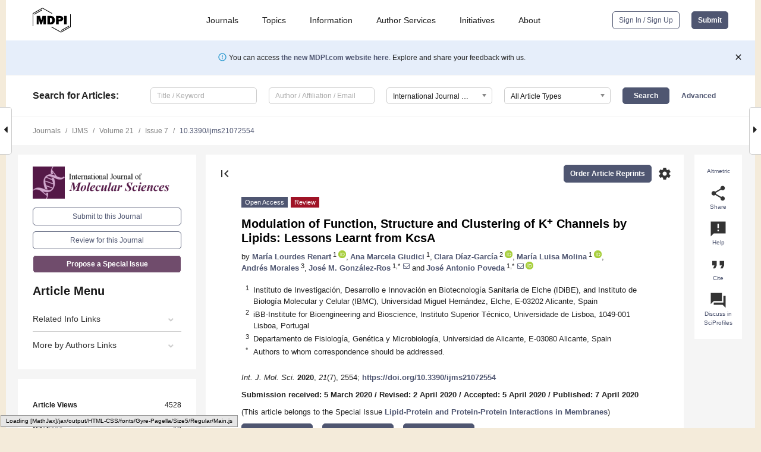

--- FILE ---
content_type: text/html; charset=UTF-8
request_url: https://www.mdpi.com/1422-0067/21/7/2554
body_size: 93941
content:


<!DOCTYPE html>
<html lang="en" xmlns:og="http://ogp.me/ns#" xmlns:fb="https://www.facebook.com/2008/fbml">
    <head>
        <meta charset="utf-8">
        <meta http-equiv="X-UA-Compatible" content="IE=edge,chrome=1">
        <meta content="mdpi" name="sso-service" />
                             <meta content="width=device-width, initial-scale=1.0" name="viewport" />        
                <title>Modulation of Function, Structure and Clustering of K+ Channels by Lipids: Lessons Learnt from KcsA</title><link rel="stylesheet" href="https://pub.mdpi-res.com/assets/css/font-awesome.min.css?eb190a3a77e5e1ee?1769513145">
        <link rel="stylesheet" href="https://pub.mdpi-res.com/assets/css/jquery.multiselect.css?f56c135cbf4d1483?1769513145">
        <link rel="stylesheet" href="https://pub.mdpi-res.com/assets/css/chosen.min.css?d7ca5ca9441ef9e1?1769513145">

                    <link rel="stylesheet" href="https://pub.mdpi-res.com/assets/css/main2.css?811c15039ec4533e?1769513145">
        
                <link rel="mask-icon" href="https://pub.mdpi-res.com/img/mask-icon-128.svg?c1c7eca266cd7013?1769513145" color="#4f5671">
        <link rel="apple-touch-icon" sizes="180x180" href="https://pub.mdpi-res.com/icon/apple-touch-icon-180x180.png?1769513145">
        <link rel="apple-touch-icon" sizes="152x152" href="https://pub.mdpi-res.com/icon/apple-touch-icon-152x152.png?1769513145">
        <link rel="apple-touch-icon" sizes="144x144" href="https://pub.mdpi-res.com/icon/apple-touch-icon-144x144.png?1769513145">
        <link rel="apple-touch-icon" sizes="120x120" href="https://pub.mdpi-res.com/icon/apple-touch-icon-120x120.png?1769513145">
        <link rel="apple-touch-icon" sizes="114x114" href="https://pub.mdpi-res.com/icon/apple-touch-icon-114x114.png?1769513145">
        <link rel="apple-touch-icon" sizes="76x76"   href="https://pub.mdpi-res.com/icon/apple-touch-icon-76x76.png?1769513145">
        <link rel="apple-touch-icon" sizes="72x72"   href="https://pub.mdpi-res.com/icon/apple-touch-icon-72x72.png?1769513145">
        <link rel="apple-touch-icon" sizes="57x57"   href="https://pub.mdpi-res.com/icon/apple-touch-icon-57x57.png?1769513145">
        <link rel="apple-touch-icon"                 href="https://pub.mdpi-res.com/icon/apple-touch-icon-57x57.png?1769513145">
        <link rel="apple-touch-icon-precomposed"     href="https://pub.mdpi-res.com/icon/apple-touch-icon-57x57.png?1769513145">
                        <link rel="manifest" href="/manifest.json">
        <meta name="theme-color" content="#ffffff">
        <meta name="application-name" content="&nbsp;"/>

            <link rel="apple-touch-startup-image" href="https://pub.mdpi-res.com/img/journals/ijms-logo-sq.png?6fd7ea35dff0af07">
    <link rel="apple-touch-icon" href="https://pub.mdpi-res.com/img/journals/ijms-logo-sq.png?6fd7ea35dff0af07">
    <meta name="msapplication-TileImage" content="https://pub.mdpi-res.com/img/journals/ijms-logo-sq.png?6fd7ea35dff0af07">

            <link rel="stylesheet" href="https://pub.mdpi-res.com/assets/css/jquery-ui-1.10.4.custom.min.css?80647d88647bf347?1769513145">
    <link rel="stylesheet" href="https://pub.mdpi-res.com/assets/css/magnific-popup.min.css?04d343e036f8eecd?1769513145">
    <link rel="stylesheet" href="https://pub.mdpi-res.com/assets/css/xml2html/article-html.css?b5ed6c65b8b7ceb9?1769513145">
            
    <style>

h2, #abstract .related_suggestion_title {
    }

.batch_articles a {
    color: #000;
}

    a, .batch_articles .authors a, a:focus, a:hover, a:active, .batch_articles a:focus, .batch_articles a:hover, li.side-menu-li a {
            }

    span.label a {
        color: #fff;
    }

    #main-content a.title-link:hover,
    #main-content a.title-link:focus,
    #main-content div.generic-item a.title-link:hover,
    #main-content div.generic-item a.title-link:focus {
            }

    #main-content #middle-column .generic-item.article-item a.title-link:hover,
    #main-content #middle-column .generic-item.article-item a.title-link:focus {
            }

    .art-authors a.toEncode {
        color: #333;
        font-weight: 700;
    }

    #main-content #middle-column ul li::before {
            }

    .accordion-navigation.active a.accordion__title,
    .accordion-navigation.active a.accordion__title::after {
            }

    .accordion-navigation li:hover::before,
    .accordion-navigation li:hover a,
    .accordion-navigation li:focus a {
            }

    .relative-size-container .relative-size-image .relative-size {
            }

    .middle-column__help__fixed a:hover i,
            }

    input[type="checkbox"]:checked:after {
            }

    input[type="checkbox"]:not(:disabled):hover:before {
            }

    #main-content .bolded-text {
            }


#main-content .hypothesis-count-container {
    }

#main-content .hypothesis-count-container:before {
    }

.full-size-menu ul li.menu-item .dropdown-wrapper {
    }

.full-size-menu ul li.menu-item > a.open::after {
    }

#title-story .title-story-orbit .orbit-caption {
    #background: url('/img/design/000000_background.png') !important;
    background: url('/img/design/ffffff_background.png') !important;
    color: rgb(51, 51, 51) !important;
}

#main-content .content__container__orbit {
    background-color: #000 !important;
}

#main-content .content__container__journal {
        color: #fff;
}

.html-article-menu .row span {
    }

.html-article-menu .row span.active {
    }

.accordion-navigation__journal .side-menu-li.active::before,
.accordion-navigation__journal .side-menu-li.active a {
    color: rgba(64,16,59,0.75) !important;
    font-weight: 700;
}

.accordion-navigation__journal .side-menu-li:hover::before ,
.accordion-navigation__journal .side-menu-li:hover a {
    color: rgba(64,16,59,0.75) !important;
    }

.side-menu-ul li.active a, .side-menu-ul li.active, .side-menu-ul li.active::before {
    color: rgba(64,16,59,0.75) !important;
}

.side-menu-ul li.active a {
    }

.result-selected, .active-result.highlighted, .active-result:hover,
.result-selected, .active-result.highlighted, .active-result:focus {
        }

.search-container.search-container__default-scheme {
    }

nav.tab-bar .open-small-search.active:after {
    }

.search-container.search-container__default-scheme .custom-accordion-for-small-screen-link::after {
    color: #fff;
}

@media only screen and (max-width: 50em) {
    #main-content .content__container.journal-info {
        color: #fff;
            }

    #main-content .content__container.journal-info a {
        color: #fff;
    }
} 

.button.button--color {
        }

.button.button--color:hover,
.button.button--color:focus {
            }

.button.button--color-journal {
    position: relative;
    background-color: rgba(64,16,59,0.75);
    border-color: #fff;
    color: #fff !important;
}

.button.button--color-journal:hover::before {
    content: '';
    position: absolute;
    top: 0;
    left: 0;
    height: 100%;
    width: 100%;
    background-color: #ffffff;
    opacity: 0.2;
}

.button.button--color-journal:visited,
.button.button--color-journal:hover,
.button.button--color-journal:focus {
    background-color: rgba(64,16,59,0.75);
    border-color: #fff;
    color: #fff !important;
}

.button.button--color path {
    }

.button.button--color:hover path {
    fill: #fff;
}

#main-content #search-refinements .ui-slider-horizontal .ui-slider-range {
    }

.breadcrumb__element:last-of-type a {
    }

#main-header {
    }

#full-size-menu .top-bar, #full-size-menu li.menu-item span.user-email {
    }

.top-bar-section li:not(.has-form) a:not(.button) {
    }

#full-size-menu li.menu-item .dropdown-wrapper li a:hover {
    }

#full-size-menu li.menu-item a:hover, #full-size-menu li.menu.item a:focus, nav.tab-bar a:hover {
    }
#full-size-menu li.menu.item a:active, #full-size-menu li.menu.item a.active {
    }

#full-size-menu li.menu-item a.open-mega-menu.active, #full-size-menu li.menu-item div.mega-menu, a.open-mega-menu.active {
        }

#full-size-menu li.menu-item div.mega-menu li, #full-size-menu li.menu-item div.mega-menu a {
            border-color: #9a9a9a;
}

div.type-section h2 {
                font-size: 20px;
    line-height: 26px;
    font-weight: 300;
}

div.type-section h3 {
    margin-left: 15px;
    margin-bottom: 0px;
    font-weight: 300;
}

.journal-tabs .tab-title.active a {
            }

</style>
    <link rel="stylesheet" href="https://pub.mdpi-res.com/assets/css/slick.css?f38b2db10e01b157?1769513145">

                
    <meta name="title" content="Modulation of Function, Structure and Clustering of K+ Channels by Lipids: Lessons Learnt from KcsA">
    <meta name="description" content="KcsA, a prokaryote tetrameric potassium channel, was the first ion channel ever to be structurally solved at high resolution. This, along with the ease of its expression and purification, made KcsA an experimental system of choice to study structure&ndash;function relationships in ion channels. In fact, much of our current understanding on how the different channel families operate arises from earlier KcsA information. Being an integral membrane protein, KcsA is also an excellent model to study how lipid&ndash;protein and protein&ndash;protein interactions within membranes, modulate its activity and structure. In regard to the later, a variety of equilibrium and non-equilibrium methods have been used in a truly multidisciplinary effort to study the effects of lipids on the KcsA channel. Remarkably, both experimental and &ldquo;in silico&rdquo; data point to the relevance of specific lipid binding to two key arginine residues. These residues are at non-annular lipid binding sites on the protein and act as a common element to trigger many of the lipid effects on this channel. Thus, processes as different as the inactivation of channel currents or the assembly of clusters from individual KcsA channels, depend upon such lipid binding." >
    <link rel="image_src" href="https://pub.mdpi-res.com/img/journals/ijms-logo.png?6fd7ea35dff0af07" >
    <meta name="dc.title" content="Modulation of Function, Structure and Clustering of K+ Channels by Lipids: Lessons Learnt from KcsA">

    <meta name="dc.creator" content="María Lourdes Renart">
    <meta name="dc.creator" content="Ana Marcela Giudici">
    <meta name="dc.creator" content="Clara Díaz-García">
    <meta name="dc.creator" content="María Luisa Molina">
    <meta name="dc.creator" content="Andrés Morales">
    <meta name="dc.creator" content="José M. González-Ros">
    <meta name="dc.creator" content="José Antonio Poveda">
    
    <meta name="dc.type" content="Review">
    <meta name="dc.source" content="International Journal of Molecular Sciences 2020, Vol. 21, Page 2554">
    <meta name="dc.date" content="2020-04-07">
    <meta name ="dc.identifier" content="10.3390/ijms21072554">
    
    <meta name="dc.publisher" content="Multidisciplinary Digital Publishing Institute">
    <meta name="dc.rights" content="http://creativecommons.org/licenses/by/3.0/">
    <meta name="dc.format" content="application/pdf" >
    <meta name="dc.language" content="en" >
    <meta name="dc.description" content="KcsA, a prokaryote tetrameric potassium channel, was the first ion channel ever to be structurally solved at high resolution. This, along with the ease of its expression and purification, made KcsA an experimental system of choice to study structure&ndash;function relationships in ion channels. In fact, much of our current understanding on how the different channel families operate arises from earlier KcsA information. Being an integral membrane protein, KcsA is also an excellent model to study how lipid&ndash;protein and protein&ndash;protein interactions within membranes, modulate its activity and structure. In regard to the later, a variety of equilibrium and non-equilibrium methods have been used in a truly multidisciplinary effort to study the effects of lipids on the KcsA channel. Remarkably, both experimental and &ldquo;in silico&rdquo; data point to the relevance of specific lipid binding to two key arginine residues. These residues are at non-annular lipid binding sites on the protein and act as a common element to trigger many of the lipid effects on this channel. Thus, processes as different as the inactivation of channel currents or the assembly of clusters from individual KcsA channels, depend upon such lipid binding." >

    <meta name="dc.subject" content="lipid–protein interactions" >
    <meta name="dc.subject" content="C-type inactivation" >
    <meta name="dc.subject" content="membrane protein folding" >
    <meta name="dc.subject" content="ion channel clustering" >
    <meta name="dc.subject" content="ion binding" >
    <meta name="dc.subject" content="KcsA modulation" >
    
    <meta name ="prism.issn" content="1422-0067">
    <meta name ="prism.publicationName" content="International Journal of Molecular Sciences">
    <meta name ="prism.publicationDate" content="2020-04-07">
    <meta name ="prism.section" content="Review" >

            <meta name ="prism.volume" content="21">
        <meta name ="prism.number" content="7">
        <meta name ="prism.startingPage" content="2554" >

            
    <meta name="citation_issn" content="1422-0067">
    <meta name="citation_journal_title" content="International Journal of Molecular Sciences">
    <meta name="citation_publisher" content="Multidisciplinary Digital Publishing Institute">
    <meta name="citation_title" content="Modulation of Function, Structure and Clustering of K+ Channels by Lipids: Lessons Learnt from KcsA">
    <meta name="citation_publication_date" content="2020/1">
    <meta name="citation_online_date" content="2020/04/07">

            <meta name="citation_volume" content="21">
        <meta name="citation_issue" content="7">
        <meta name="citation_firstpage" content="2554">

            
    <meta name="citation_author" content="Renart, María Lourdes">
    <meta name="citation_author" content="Giudici, Ana Marcela">
    <meta name="citation_author" content="Díaz-García, Clara">
    <meta name="citation_author" content="Molina, María Luisa">
    <meta name="citation_author" content="Morales, Andrés">
    <meta name="citation_author" content="González-Ros, José M.">
    <meta name="citation_author" content="Poveda, José Antonio">
    
    <meta name="citation_doi" content="10.3390/ijms21072554">
    
    <meta name="citation_id" content="mdpi-ijms21072554">
    <meta name="citation_abstract_html_url" content="https://www.mdpi.com/1422-0067/21/7/2554">

    <meta name="citation_pdf_url" content="https://www.mdpi.com/1422-0067/21/7/2554/pdf?version=1586252161">
    <link rel="alternate" type="application/pdf" title="PDF Full-Text" href="https://www.mdpi.com/1422-0067/21/7/2554/pdf?version=1586252161">
    <meta name="fulltext_pdf" content="https://www.mdpi.com/1422-0067/21/7/2554/pdf?version=1586252161">
    
    <meta name="citation_fulltext_html_url" content="https://www.mdpi.com/1422-0067/21/7/2554/htm">
    <link rel="alternate" type="text/html" title="HTML Full-Text" href="https://www.mdpi.com/1422-0067/21/7/2554/htm">
    <meta name="fulltext_html" content="https://www.mdpi.com/1422-0067/21/7/2554/htm">
    
    <link rel="alternate" type="text/xml" title="XML Full-Text" href="https://www.mdpi.com/1422-0067/21/7/2554/xml">
    <meta name="fulltext_xml" content="https://www.mdpi.com/1422-0067/21/7/2554/xml">
    <meta name="citation_xml_url" content="https://www.mdpi.com/1422-0067/21/7/2554/xml">
    
    <meta name="twitter:card" content="summary" />
    <meta name="twitter:site" content="@MDPIOpenAccess" />
    <meta name="twitter:image" content="https://pub.mdpi-res.com/img/journals/ijms-logo-social.png?6fd7ea35dff0af07" />

    <meta property="fb:app_id" content="131189377574"/>
    <meta property="og:site_name" content="MDPI"/>
    <meta property="og:type" content="article"/>
    <meta property="og:url" content="https://www.mdpi.com/1422-0067/21/7/2554" />
    <meta property="og:title" content="Modulation of Function, Structure and Clustering of K+ Channels by Lipids: Lessons Learnt from KcsA" />
    <meta property="og:description" content="KcsA, a prokaryote tetrameric potassium channel, was the first ion channel ever to be structurally solved at high resolution. This, along with the ease of its expression and purification, made KcsA an experimental system of choice to study structure&ndash;function relationships in ion channels. In fact, much of our current understanding on how the different channel families operate arises from earlier KcsA information. Being an integral membrane protein, KcsA is also an excellent model to study how lipid&ndash;protein and protein&ndash;protein interactions within membranes, modulate its activity and structure. In regard to the later, a variety of equilibrium and non-equilibrium methods have been used in a truly multidisciplinary effort to study the effects of lipids on the KcsA channel. Remarkably, both experimental and &ldquo;in silico&rdquo; data point to the relevance of specific lipid binding to two key arginine residues. These residues are at non-annular lipid binding sites on the protein and act as a common element to trigger many of the lipid effects on this channel. Thus, processes as different as the inactivation of channel currents or the assembly of clusters from individual KcsA channels, depend upon such lipid binding." />
    <meta property="og:image" content="https://pub.mdpi-res.com/ijms/ijms-21-02554/article_deploy/html/images/ijms-21-02554-ag-550.jpg?1586252244" />
                <link rel="alternate" type="application/rss+xml" title="MDPI Publishing - Latest articles" href="https://www.mdpi.com/rss">
                
        <meta name="google-site-verification" content="PxTlsg7z2S00aHroktQd57fxygEjMiNHydKn3txhvwY">
        <meta name="facebook-domain-verification" content="mcoq8dtq6sb2hf7z29j8w515jjoof7" />

                <script id="usercentrics-cmp" src="https://web.cmp.usercentrics.eu/ui/loader.js" data-ruleset-id="PbAnaGk92sB5Cc" async></script>
        
        <!--[if lt IE 9]>
            <script>var browserIe8 = true;</script>
            <link rel="stylesheet" href="https://pub.mdpi-res.com/assets/css/ie8foundationfix.css?50273beac949cbf0?1769513145">
            <script src="//html5shiv.googlecode.com/svn/trunk/html5.js"></script>
            <script src="//cdnjs.cloudflare.com/ajax/libs/html5shiv/3.6.2/html5shiv.js"></script>
            <script src="//s3.amazonaws.com/nwapi/nwmatcher/nwmatcher-1.2.5-min.js"></script>
            <script src="//html5base.googlecode.com/svn-history/r38/trunk/js/selectivizr-1.0.3b.js"></script>
            <script src="//cdnjs.cloudflare.com/ajax/libs/respond.js/1.1.0/respond.min.js"></script>
            <script src="https://pub.mdpi-res.com/assets/js/ie8/ie8patch.js?9e1d3c689a0471df?1769513145"></script>
            <script src="https://pub.mdpi-res.com/assets/js/ie8/rem.min.js?94b62787dcd6d2f2?1769513145"></script>            
                                                        <![endif]-->

                    <script>
                window.dataLayer = window.dataLayer || [];
                function gtag() { dataLayer.push(arguments); }
                gtag('consent', 'default', {
                    'ad_user_data': 'denied',
                    'ad_personalization': 'denied',
                    'ad_storage': 'denied',
                    'analytics_storage': 'denied',
                    'wait_for_update': 500,
                });
                dataLayer.push({'gtm.start': new Date().getTime(), 'event': 'gtm.js'});

                            </script>

            <script>
                (function(w,d,s,l,i){w[l]=w[l]||[];w[l].push({'gtm.start':
                new Date().getTime(),event:'gtm.js'});var f=d.getElementsByTagName(s)[0],
                j=d.createElement(s),dl=l!='dataLayer'?'&l='+l:'';j.async=true;j.src=
                'https://www.googletagmanager.com/gtm.js?id='+i+dl;f.parentNode.insertBefore(j,f);
                })(window,document,'script','dataLayer','GTM-WPK7SW5');
            </script>

                        
                              <script>!function(e){var n="https://s.go-mpulse.net/boomerang/";if("True"=="True")e.BOOMR_config=e.BOOMR_config||{},e.BOOMR_config.PageParams=e.BOOMR_config.PageParams||{},e.BOOMR_config.PageParams.pci=!0,n="https://s2.go-mpulse.net/boomerang/";if(window.BOOMR_API_key="4MGA4-E5JH8-79LAG-STF7X-79Z92",function(){function e(){if(!o){var e=document.createElement("script");e.id="boomr-scr-as",e.src=window.BOOMR.url,e.async=!0,i.parentNode.appendChild(e),o=!0}}function t(e){o=!0;var n,t,a,r,d=document,O=window;if(window.BOOMR.snippetMethod=e?"if":"i",t=function(e,n){var t=d.createElement("script");t.id=n||"boomr-if-as",t.src=window.BOOMR.url,BOOMR_lstart=(new Date).getTime(),e=e||d.body,e.appendChild(t)},!window.addEventListener&&window.attachEvent&&navigator.userAgent.match(/MSIE [67]\./))return window.BOOMR.snippetMethod="s",void t(i.parentNode,"boomr-async");a=document.createElement("IFRAME"),a.src="about:blank",a.title="",a.role="presentation",a.loading="eager",r=(a.frameElement||a).style,r.width=0,r.height=0,r.border=0,r.display="none",i.parentNode.appendChild(a);try{O=a.contentWindow,d=O.document.open()}catch(_){n=document.domain,a.src="javascript:var d=document.open();d.domain='"+n+"';void(0);",O=a.contentWindow,d=O.document.open()}if(n)d._boomrl=function(){this.domain=n,t()},d.write("<bo"+"dy onload='document._boomrl();'>");else if(O._boomrl=function(){t()},O.addEventListener)O.addEventListener("load",O._boomrl,!1);else if(O.attachEvent)O.attachEvent("onload",O._boomrl);d.close()}function a(e){window.BOOMR_onload=e&&e.timeStamp||(new Date).getTime()}if(!window.BOOMR||!window.BOOMR.version&&!window.BOOMR.snippetExecuted){window.BOOMR=window.BOOMR||{},window.BOOMR.snippetStart=(new Date).getTime(),window.BOOMR.snippetExecuted=!0,window.BOOMR.snippetVersion=12,window.BOOMR.url=n+"4MGA4-E5JH8-79LAG-STF7X-79Z92";var i=document.currentScript||document.getElementsByTagName("script")[0],o=!1,r=document.createElement("link");if(r.relList&&"function"==typeof r.relList.supports&&r.relList.supports("preload")&&"as"in r)window.BOOMR.snippetMethod="p",r.href=window.BOOMR.url,r.rel="preload",r.as="script",r.addEventListener("load",e),r.addEventListener("error",function(){t(!0)}),setTimeout(function(){if(!o)t(!0)},3e3),BOOMR_lstart=(new Date).getTime(),i.parentNode.appendChild(r);else t(!1);if(window.addEventListener)window.addEventListener("load",a,!1);else if(window.attachEvent)window.attachEvent("onload",a)}}(),"".length>0)if(e&&"performance"in e&&e.performance&&"function"==typeof e.performance.setResourceTimingBufferSize)e.performance.setResourceTimingBufferSize();!function(){if(BOOMR=e.BOOMR||{},BOOMR.plugins=BOOMR.plugins||{},!BOOMR.plugins.AK){var n=""=="true"?1:0,t="",a="clpxreyxibybg2lyweba-f-7d853bf17-clientnsv4-s.akamaihd.net",i="false"=="true"?2:1,o={"ak.v":"39","ak.cp":"1774948","ak.ai":parseInt("1155516",10),"ak.ol":"0","ak.cr":9,"ak.ipv":4,"ak.proto":"h2","ak.rid":"5cc841d8","ak.r":42170,"ak.a2":n,"ak.m":"dscb","ak.n":"essl","ak.bpcip":"18.223.120.0","ak.cport":43260,"ak.gh":"23.52.43.19","ak.quicv":"","ak.tlsv":"tls1.3","ak.0rtt":"","ak.0rtt.ed":"","ak.csrc":"-","ak.acc":"","ak.t":"1769517314","ak.ak":"hOBiQwZUYzCg5VSAfCLimQ==jOaDod1DsYril8gQxzL9EIFTtC5OHaeE3UzN6l6yn44BAIEx9qFlKIQSgsdyskWvT0wuWz06syoMkWcEevhTc/TvWQLlQ8Zw2LFBFDdcFXLfX/y+XTWYjK/psB98deAZz+bK5XbRz/vlFnF6B/14RHk9QdLl05aGrFNsUcLzkwdEuNGSonPoVt2AOwLLrA6QSgPn7QmJMcQofQb3gzDt+weG3tiuIPlqt4ZaRS0w5iQ8TMliqODp3fj9+EM6OG78P0on0i9see/6Tk+4FH/l5ApWOAZfYIv8jwG0dKJ824QPrJUk0eK1PS4iGHGRiMcv1dupIrBSpQwpH6PWUIoD2iO5ZKAPhKUyNo/cI7nAwfc+N24ULyGF3qWb/P6ODxldk255qI/8AIb2NhxCneax422JcCCQihnvK0+C3e+wkd8=","ak.pv":"21","ak.dpoabenc":"","ak.tf":i};if(""!==t)o["ak.ruds"]=t;var r={i:!1,av:function(n){var t="http.initiator";if(n&&(!n[t]||"spa_hard"===n[t]))o["ak.feo"]=void 0!==e.aFeoApplied?1:0,BOOMR.addVar(o)},rv:function(){var e=["ak.bpcip","ak.cport","ak.cr","ak.csrc","ak.gh","ak.ipv","ak.m","ak.n","ak.ol","ak.proto","ak.quicv","ak.tlsv","ak.0rtt","ak.0rtt.ed","ak.r","ak.acc","ak.t","ak.tf"];BOOMR.removeVar(e)}};BOOMR.plugins.AK={akVars:o,akDNSPreFetchDomain:a,init:function(){if(!r.i){var e=BOOMR.subscribe;e("before_beacon",r.av,null,null),e("onbeacon",r.rv,null,null),r.i=!0}return this},is_complete:function(){return!0}}}}()}(window);</script></head>

    <body>
         
                		        	        		        	
		<div class="direction direction_right" id="small_right" style="border-right-width: 0px; padding:0;">
        <i class="fa fa-caret-right fa-2x"></i>
    </div>

	<div class="big_direction direction_right" id="big_right" style="border-right-width: 0px;">
				<div style="text-align: right;">
									Next Article in Journal<br>
				<div><a href="/1422-0067/21/7/2555">Long-Tailed Unconventional Class I Myosins in Health and Disease</a></div>
					 			 		Next Article in Special Issue<br>
		 		<div><a href="/1422-0067/21/7/2643">Patches and Blebs: A Comparative Study of the Composition and Biophysical Properties of Two Plasma Membrane Preparations from CHO Cells</a></div>
		 		 		 	</div>
	</div>
	
		<div class="direction" id="small_left" style="border-left-width: 0px">
        <i class="fa fa-caret-left fa-2x"></i>
    </div>
	<div class="big_direction" id="big_left" style="border-left-width: 0px;">
				<div>
									Previous Article in Journal<br>
				<div><a href="/1422-0067/21/7/2553">Developmental Exposure to the Flame Retardant Mixture Firemaster 550 Compromises Adult Bone Integrity in Male but not Female Rats</a></div>
					 			 		Previous Article in Special Issue<br>
		 		<div><a href="/1422-0067/21/7/2412">Partners in Crime: The Interplay of Proteins and Membranes in Regulated Necrosis</a></div>
		 			 	 	</div>
	</div>
	    <div style="clear: both;"></div>

                    
<div id="menuModal" class="reveal-modal reveal-modal-new reveal-modal-menu" aria-hidden="true" data-reveal role="dialog">
    <div class="menu-container">
        <div class="UI_NavMenu">
            


<div class="content__container " >
    <div class="custom-accordion-for-small-screen-link " >
                            <h2>Journals</h2>
                    </div>

    <div class="target-item custom-accordion-for-small-screen-content show-for-medium-up">
                            <div class="menu-container__links">
                        <div style="width: 100%; float: left;">
                            <a href="/about/journals">Active Journals</a>
                            <a href="/about/journalfinder">Find a Journal</a>
                            <a href="/about/journals/proposal">Journal Proposal</a>
                            <a href="/about/proceedings">Proceedings Series</a>
                        </div>
                    </div>
                    </div>
</div>

            <a href="/topics">
                <h2>Topics</h2>
            </a>

            


<div class="content__container " >
    <div class="custom-accordion-for-small-screen-link " >
                            <h2>Information</h2>
                    </div>

    <div class="target-item custom-accordion-for-small-screen-content show-for-medium-up">
                            <div class="menu-container__links">
                        <div style="width: 100%; max-width: 200px; float: left;">
                            <a href="/authors">For Authors</a>
                            <a href="/reviewers">For Reviewers</a>
                            <a href="/editors">For Editors</a>
                            <a href="/librarians">For Librarians</a>
                            <a href="/publishing_services">For Publishers</a>
                            <a href="/societies">For Societies</a>
                            <a href="/conference_organizers">For Conference Organizers</a>
                        </div>
                        <div style="width: 100%; max-width: 250px; float: left;">
                            <a href="/openaccess">Open Access Policy</a>
                            <a href="/ioap">Institutional Open Access Program</a>
                            <a href="/special_issues_guidelines">Special Issues Guidelines</a>
                            <a href="/editorial_process">Editorial Process</a>
                            <a href="/ethics">Research and Publication Ethics</a>
                            <a href="/apc">Article Processing Charges</a>
                            <a href="/awards">Awards</a>
                            <a href="/testimonials">Testimonials</a>
                        </div>
                    </div>
                    </div>
</div>

            <a href="/authors/english">
                <h2>Author Services</h2>
            </a>

            


<div class="content__container " >
    <div class="custom-accordion-for-small-screen-link " >
                            <h2>Initiatives</h2>
                    </div>

    <div class="target-item custom-accordion-for-small-screen-content show-for-medium-up">
                            <div class="menu-container__links">
                        <div style="width: 100%; float: left;">
                            <a href="https://sciforum.net" target="_blank" rel="noopener noreferrer">Sciforum</a>
                            <a href="https://www.mdpi.com/books" target="_blank" rel="noopener noreferrer">MDPI Books</a>
                            <a href="https://www.preprints.org" target="_blank" rel="noopener noreferrer">Preprints.org</a>
                            <a href="https://www.scilit.com" target="_blank" rel="noopener noreferrer">Scilit</a>
                            <a href="https://sciprofiles.com" target="_blank" rel="noopener noreferrer">SciProfiles</a>
                            <a href="https://encyclopedia.pub" target="_blank" rel="noopener noreferrer">Encyclopedia</a>
                            <a href="https://jams.pub" target="_blank" rel="noopener noreferrer">JAMS</a>
                            <a href="/about/proceedings">Proceedings Series</a>
                        </div>
                    </div>
                    </div>
</div>

            


<div class="content__container " >
    <div class="custom-accordion-for-small-screen-link " >
                            <h2>About</h2>
                    </div>

    <div class="target-item custom-accordion-for-small-screen-content show-for-medium-up">
                            <div class="menu-container__links">
                        <div style="width: 100%; float: left;">
                            <a href="/about">Overview</a>
                            <a href="/about/contact">Contact</a>
                            <a href="https://careers.mdpi.com" target="_blank" rel="noopener noreferrer">Careers</a>
                            <a href="/about/announcements">News</a>
                            <a href="/about/press">Press</a>
                            <a href="http://blog.mdpi.com/" target="_blank" rel="noopener noreferrer">Blog</a>
                        </div>
                    </div>
                    </div>
</div>
        </div>

        <div class="menu-container__buttons">
                            <a class="button UA_SignInUpButton" href="/user/login">Sign In / Sign Up</a>
                    </div>
    </div>
</div>

                
<div id="captchaModal" class="reveal-modal reveal-modal-new reveal-modal-new--small" data-reveal aria-label="Captcha" aria-hidden="true" role="dialog"></div>
        
<div id="actionDisabledModal" class="reveal-modal" data-reveal aria-labelledby="actionDisableModalTitle" aria-hidden="true" role="dialog" style="width: 300px;">
    <h2 id="actionDisableModalTitle">Notice</h2>
    <form action="/email/captcha" method="post" id="emailCaptchaForm">
        <div class="row">
            <div id="js-action-disabled-modal-text" class="small-12 columns">
            </div>
            
            <div id="js-action-disabled-modal-submit" class="small-12 columns" style="margin-top: 10px; display: none;">
                You can make submissions to other journals 
                <a href="https://susy.mdpi.com/user/manuscripts/upload">here</a>.
            </div>
        </div>
    </form>
    <a class="close-reveal-modal" aria-label="Close">
        <i class="material-icons">clear</i>
    </a>
</div>
        
<div id="rssNotificationModal" class="reveal-modal reveal-modal-new" data-reveal aria-labelledby="rssNotificationModalTitle" aria-hidden="true" role="dialog">
    <div class="row">
        <div class="small-12 columns">
            <h2 id="rssNotificationModalTitle">Notice</h2>
            <p>
                You are accessing a machine-readable page. In order to be human-readable, please install an RSS reader.
            </p>
        </div>
    </div>
    <div class="row">
        <div class="small-12 columns">
            <a class="button button--color js-rss-notification-confirm">Continue</a>
            <a class="button button--grey" onclick="$(this).closest('.reveal-modal').find('.close-reveal-modal').click(); return false;">Cancel</a>
        </div>
    </div>
    <a class="close-reveal-modal" aria-label="Close">
        <i class="material-icons">clear</i>
    </a>
</div>
        
<div id="drop-article-label-openaccess" class="f-dropdown medium" data-dropdown-content aria-hidden="true" tabindex="-1">
    <p>
        All articles published by MDPI are made immediately available worldwide under an open access license. No special 
        permission is required to reuse all or part of the article published by MDPI, including figures and tables. For 
        articles published under an open access Creative Common CC BY license, any part of the article may be reused without 
        permission provided that the original article is clearly cited. For more information, please refer to
        <a href="https://www.mdpi.com/openaccess">https://www.mdpi.com/openaccess</a>.
    </p>
</div>

<div id="drop-article-label-feature" class="f-dropdown medium" data-dropdown-content aria-hidden="true" tabindex="-1">
    <p>
        Feature papers represent the most advanced research with significant potential for high impact in the field. A Feature 
        Paper should be a substantial original Article that involves several techniques or approaches, provides an outlook for 
        future research directions and describes possible research applications.
    </p>

    <p>
        Feature papers are submitted upon individual invitation or recommendation by the scientific editors and must receive 
        positive feedback from the reviewers.
    </p>
</div>

<div id="drop-article-label-choice" class="f-dropdown medium" data-dropdown-content aria-hidden="true" tabindex="-1">
    <p>
        Editor’s Choice articles are based on recommendations by the scientific editors of MDPI journals from around the world. 
        Editors select a small number of articles recently published in the journal that they believe will be particularly 
        interesting to readers, or important in the respective research area. The aim is to provide a snapshot of some of the 
        most exciting work published in the various research areas of the journal.

        <div style="margin-top: -10px;">
            <div id="drop-article-label-choice-journal-link" style="display: none; margin-top: -10px; padding-top: 10px;">
            </div>
        </div>
    </p>
</div>

<div id="drop-article-label-resubmission" class="f-dropdown medium" data-dropdown-content aria-hidden="true" tabindex="-1">
    <p>
        Original Submission Date Received: <span id="drop-article-label-resubmission-date"></span>.
    </p>
</div>

                <div id="container">
                        
                <noscript>
                    <div id="no-javascript">
                        You seem to have javascript disabled. Please note that many of the page functionalities won't work as expected without javascript enabled.
                    </div>
                </noscript>

                <div class="fixed">
                    <nav class="tab-bar show-for-medium-down">
                        <div class="row full-width collapse">
                            <div class="medium-3 small-4 columns">
                                <a href="/">
                                    <img class="full-size-menu__mdpi-logo" src="https://pub.mdpi-res.com/img/design/mdpi-pub-logo-black-small1.svg?da3a8dcae975a41c?1769513145" style="width: 64px;" title="MDPI Open Access Journals">
                                </a>
                            </div>
                            <div class="medium-3 small-4 columns right-aligned">
                                <div class="show-for-medium-down">
                                    <a href="#" style="display: none;">
                                        <i class="material-icons" onclick="$('#menuModal').foundation('reveal', 'close'); return false;">clear</i>
                                    </a>

                                    <a class="js-toggle-desktop-layout-link" title="Toggle desktop layout" style="display: none;" href="/toggle_desktop_layout_cookie">
                                        <i class="material-icons">zoom_out_map</i>
                                    </a>

                                                                            <a href="#" class="js-open-small-search open-small-search">
                                            <i class="material-icons show-for-small only">search</i>
                                        </a>
                                    
                                    <a title="MDPI main page" class="js-open-menu" data-reveal-id="menuModal" href="#">
                                        <i class="material-icons">menu</i>
                                    </a>
                                </div>
                            </div>
                        </div>
                    </nav>                       	
                </div>
                
                <section class="main-section">
                    <header>
                        <div class="full-size-menu show-for-large-up">
                             
                                <div class="row full-width">
                                                                        <div class="large-1 columns">
                                        <a href="/">
                                            <img class="full-size-menu__mdpi-logo" src="https://pub.mdpi-res.com/img/design/mdpi-pub-logo-black-small1.svg?da3a8dcae975a41c?1769513145" title="MDPI Open Access Journals">
                                        </a>
                                    </div>

                                                                        <div class="large-8 columns text-right UI_NavMenu">
                                        <ul>
                                            <li class="menu-item"> 
                                                <a href="/about/journals" data-dropdown="journals-dropdown" aria-controls="journals-dropdown" aria-expanded="false" data-options="is_hover: true; hover_timeout: 200">Journals</a>

                                                <ul id="journals-dropdown" class="f-dropdown dropdown-wrapper dropdown-wrapper__small" data-dropdown-content aria-hidden="true" tabindex="-1">
                                                    <li>
                                                        <div class="row">
                                                            <div class="small-12 columns">
                                                                <ul>
                                                                    <li>
                                                                        <a href="/about/journals">
                                                                            Active Journals
                                                                        </a>
                                                                    </li>
                                                                    <li>
                                                                        <a href="/about/journalfinder">
                                                                            Find a Journal
                                                                        </a>
                                                                    </li>
                                                                    <li>
                                                                        <a href="/about/journals/proposal">
                                                                            Journal Proposal
                                                                        </a>
                                                                    </li>
                                                                    <li>
                                                                        <a href="/about/proceedings">
                                                                            Proceedings Series
                                                                        </a>
                                                                    </li>
                                                                </ul>
                                                            </div>
                                                        </div>
                                                    </li>
                                                </ul>
                                            </li>

                                            <li class="menu-item"> 
                                                <a href="/topics">Topics</a>
                                            </li>

                                            <li class="menu-item"> 
                                                <a href="/authors" data-dropdown="information-dropdown" aria-controls="information-dropdown" aria-expanded="false" data-options="is_hover:true; hover_timeout:200">Information</a>

                                                <ul id="information-dropdown" class="f-dropdown dropdown-wrapper" data-dropdown-content aria-hidden="true" tabindex="-1">
                                                    <li>
                                                        <div class="row">
                                                            <div class="small-5 columns right-border">
                                                                <ul>
                                                                    <li>
                                                                        <a href="/authors">For Authors</a>
                                                                    </li>
                                                                    <li>
                                                                        <a href="/reviewers">For Reviewers</a>
                                                                    </li>
                                                                    <li>
                                                                        <a href="/editors">For Editors</a>
                                                                    </li>
                                                                    <li>
                                                                        <a href="/librarians">For Librarians</a>
                                                                    </li>
                                                                    <li>
                                                                        <a href="/publishing_services">For Publishers</a>
                                                                    </li>
                                                                    <li>
                                                                        <a href="/societies">For Societies</a>
                                                                    </li>
                                                                    <li>
                                                                        <a href="/conference_organizers">For Conference Organizers</a>
                                                                    </li>
                                                                </ul>
                                                            </div>

                                                            <div class="small-7 columns">
                                                                <ul>
                                                                    <li>
                                                                        <a href="/openaccess">Open Access Policy</a>
                                                                    </li>
                                                                    <li>
                                                                        <a href="/ioap">Institutional Open Access Program</a>
                                                                    </li>
                                                                    <li>
                                                                        <a href="/special_issues_guidelines">Special Issues Guidelines</a>
                                                                    </li>
                                                                    <li>
                                                                        <a href="/editorial_process">Editorial Process</a>
                                                                    </li>
                                                                    <li>
                                                                        <a href="/ethics">Research and Publication Ethics</a>
                                                                    </li>
                                                                    <li>
                                                                        <a href="/apc">Article Processing Charges</a>
                                                                    </li>
                                                                    <li>
                                                                        <a href="/awards">Awards</a>
                                                                    </li>
                                                                    <li>
                                                                        <a href="/testimonials">Testimonials</a>
                                                                    </li>
                                                                </ul>
                                                            </div>
                                                        </div>
                                                    </li>
                                                </ul>
                                            </li>

                                            <li class="menu-item">
                                                <a href="/authors/english">Author Services</a>
                                            </li>

                                            <li class="menu-item"> 
                                                <a href="/about/initiatives" data-dropdown="initiatives-dropdown" aria-controls="initiatives-dropdown" aria-expanded="false" data-options="is_hover: true; hover_timeout: 200">Initiatives</a>

                                                <ul id="initiatives-dropdown" class="f-dropdown dropdown-wrapper dropdown-wrapper__small" data-dropdown-content aria-hidden="true" tabindex="-1">
                                                    <li>
                                                        <div class="row">
                                                            <div class="small-12 columns">
                                                                <ul>
                                                                    <li>
                                                                        <a href="https://sciforum.net" target="_blank" rel="noopener noreferrer">
                                                                                                                                                        Sciforum
                                                                        </a>
                                                                    </li>
                                                                    <li>
                                                                        <a href="https://www.mdpi.com/books" target="_blank" rel="noopener noreferrer">
                                                                                                                                                        MDPI Books
                                                                        </a>
                                                                    </li>
                                                                    <li>
                                                                        <a href="https://www.preprints.org" target="_blank" rel="noopener noreferrer">
                                                                                                                                                        Preprints.org
                                                                        </a>
                                                                    </li>
                                                                    <li>
                                                                        <a href="https://www.scilit.com" target="_blank" rel="noopener noreferrer">
                                                                                                                                                        Scilit
                                                                        </a>
                                                                    </li>
                                                                    <li>
                                                                        <a href="https://sciprofiles.com" target="_blank" rel="noopener noreferrer">
                                                                            SciProfiles
                                                                        </a>
                                                                    </li>
                                                                    <li>
                                                                        <a href="https://encyclopedia.pub" target="_blank" rel="noopener noreferrer">
                                                                                                                                                        Encyclopedia
                                                                        </a>
                                                                    </li>
                                                                    <li>
                                                                        <a href="https://jams.pub" target="_blank" rel="noopener noreferrer">
                                                                            JAMS
                                                                        </a>
                                                                    </li>
                                                                    <li>
                                                                        <a href="/about/proceedings">
                                                                            Proceedings Series
                                                                        </a>
                                                                    </li>
                                                                </ul>
                                                            </div>
                                                        </div>
                                                    </li>
                                                </ul>
                                            </li>

                                            <li class="menu-item"> 
                                                <a href="/about" data-dropdown="about-dropdown" aria-controls="about-dropdown" aria-expanded="false" data-options="is_hover: true; hover_timeout: 200">About</a>

                                                <ul id="about-dropdown" class="f-dropdown dropdown-wrapper dropdown-wrapper__small" data-dropdown-content aria-hidden="true" tabindex="-1">
                                                    <li>
                                                        <div class="row">
                                                            <div class="small-12 columns">
                                                                <ul>
                                                                    <li>
                                                                        <a href="/about">
                                                                            Overview
                                                                        </a>
                                                                    </li>
                                                                    <li>
                                                                        <a href="/about/contact">
                                                                            Contact
                                                                        </a>
                                                                    </li>
                                                                    <li>
                                                                        <a href="https://careers.mdpi.com" target="_blank" rel="noopener noreferrer">
                                                                            Careers
                                                                        </a>
                                                                    </li>
                                                                    <li> 
                                                                        <a href="/about/announcements">
                                                                            News
                                                                        </a>
                                                                    </li>
                                                                    <li> 
                                                                        <a href="/about/press">
                                                                            Press
                                                                        </a>
                                                                    </li>
                                                                    <li>
                                                                        <a href="http://blog.mdpi.com/" target="_blank" rel="noopener noreferrer">
                                                                            Blog
                                                                        </a>
                                                                    </li>
                                                                </ul>
                                                            </div>
                                                        </div>
                                                    </li>
                                                </ul>
                                            </li>

                                                                                    </ul>
                                    </div>

                                    <div class="large-3 columns text-right full-size-menu__buttons">
                                        <div>
                                                                                            <a class="button button--default-inversed UA_SignInUpButton" href="/user/login">Sign In / Sign Up</a>
                                            
                                                <a class="button button--default js-journal-active-only-link js-journal-active-only-submit-link UC_NavSubmitButton" href="            https://susy.mdpi.com/user/manuscripts/upload?journal=ijms
    " data-disabledmessage="new submissions are not possible.">Submit</a>
                                        </div>
                                    </div>
                                </div>
                            </div>

                            <div class="row full-width new-website-link-banner" style="padding: 20px 50px 20px 20px; background-color: #E6EEFA; position: relative; display: none;">
                                <div class="small-12 columns" style="padding: 0; margin: 0; text-align: center;">
                                    <i class="material-icons" style="font-size: 16px; color: #2C9ACF; position: relative; top: -2px;">error_outline</i>
                                    You can access <a href="https://www.mdpi.com/redirect/new_site?return=/1422-0067/21/7/2554">the new MDPI.com website here</a>. Explore and share your feedback with us.
                                    <a href="#" class="new-website-link-banner-close"><i class="material-icons" style="font-size: 16px; color: #000000; position: absolute; right: -30px; top: 0px;">close</i></a>
                                </div>
                            </div>

                                                            <div class="header-divider">&nbsp;</div>
                            
                                                            <div class="search-container hide-for-small-down row search-container__homepage-scheme">
                                                                                                                        
















<form id="basic_search" style="background-color: inherit !important;" class="large-12 medium-12 columns " action="/search" method="get">

    <div class="row search-container__main-elements">
            
            <div class="large-2 medium-2 small-12 columns text-right1 small-only-text-left">
        <div class="show-for-medium-up">
            <div class="search-input-label">&nbsp;</div>
        </div>
            <span class="search-container__title">Search<span class="hide-for-medium"> for Articles</span><span class="hide-for-small">:</span></span>
    
    </div>


        <div class="custom-accordion-for-small-screen-content">
                
                <div class="large-2 medium-2 small-6 columns ">
        <div class="">
            <div class="search-input-label">Title / Keyword</div>
        </div>
                <input type="text" placeholder="Title / Keyword" id="q" tabindex="1" name="q" value="" />
    
    </div>


                
                <div class="large-2 medium-2 small-6 columns ">
        <div class="">
            <div class="search-input-label">Author / Affiliation / Email</div>
        </div>
                <input type="text" id="authors" placeholder="Author / Affiliation / Email" tabindex="2" name="authors" value="" />
    
    </div>


                
                <div class="large-2 medium-2 small-6 columns ">
        <div class="">
            <div class="search-input-label">Journal</div>
        </div>
                <select id="journal" tabindex="3" name="journal" class="chosen-select">
            <option value="">All Journals</option>
             
                        <option value="accountaudit" >
                                    Accounting and Auditing
                            </option>
             
                        <option value="acoustics" >
                                    Acoustics
                            </option>
             
                        <option value="amh" >
                                    Acta Microbiologica Hellenica (AMH)
                            </option>
             
                        <option value="actuators" >
                                    Actuators
                            </option>
             
                        <option value="adhesives" >
                                    Adhesives
                            </option>
             
                        <option value="admsci" >
                                    Administrative Sciences
                            </option>
             
                        <option value="adolescents" >
                                    Adolescents
                            </option>
             
                        <option value="arm" >
                                    Advances in Respiratory Medicine (ARM)
                            </option>
             
                        <option value="aerobiology" >
                                    Aerobiology
                            </option>
             
                        <option value="aerospace" >
                                    Aerospace
                            </option>
             
                        <option value="agriculture" >
                                    Agriculture
                            </option>
             
                        <option value="agriengineering" >
                                    AgriEngineering
                            </option>
             
                        <option value="agrochemicals" >
                                    Agrochemicals
                            </option>
             
                        <option value="agronomy" >
                                    Agronomy
                            </option>
             
                        <option value="ai" >
                                    AI
                            </option>
             
                        <option value="aichem" >
                                    AI Chemistry
                            </option>
             
                        <option value="aieng" >
                                    AI for Engineering
                            </option>
             
                        <option value="aieduc" >
                                    AI in Education
                            </option>
             
                        <option value="aimed" >
                                    AI in Medicine
                            </option>
             
                        <option value="aimater" >
                                    AI Materials
                            </option>
             
                        <option value="aisens" >
                                    AI Sensors
                            </option>
             
                        <option value="air" >
                                    Air
                            </option>
             
                        <option value="algorithms" >
                                    Algorithms
                            </option>
             
                        <option value="allergies" >
                                    Allergies
                            </option>
             
                        <option value="alloys" >
                                    Alloys
                            </option>
             
                        <option value="analog" >
                                    Analog
                            </option>
             
                        <option value="analytica" >
                                    Analytica
                            </option>
             
                        <option value="analytics" >
                                    Analytics
                            </option>
             
                        <option value="anatomia" >
                                    Anatomia
                            </option>
             
                        <option value="anesthres" >
                                    Anesthesia Research
                            </option>
             
                        <option value="animals" >
                                    Animals
                            </option>
             
                        <option value="antibiotics" >
                                    Antibiotics
                            </option>
             
                        <option value="antibodies" >
                                    Antibodies
                            </option>
             
                        <option value="antioxidants" >
                                    Antioxidants
                            </option>
             
                        <option value="applbiosci" >
                                    Applied Biosciences
                            </option>
             
                        <option value="applmech" >
                                    Applied Mechanics
                            </option>
             
                        <option value="applmicrobiol" >
                                    Applied Microbiology
                            </option>
             
                        <option value="applnano" >
                                    Applied Nano
                            </option>
             
                        <option value="applsci" >
                                    Applied Sciences
                            </option>
             
                        <option value="asi" >
                                    Applied System Innovation (ASI)
                            </option>
             
                        <option value="appliedchem" >
                                    AppliedChem
                            </option>
             
                        <option value="appliedmath" >
                                    AppliedMath
                            </option>
             
                        <option value="appliedphys" >
                                    AppliedPhys
                            </option>
             
                        <option value="aquacj" >
                                    Aquaculture Journal
                            </option>
             
                        <option value="architecture" >
                                    Architecture
                            </option>
             
                        <option value="arthropoda" >
                                    Arthropoda
                            </option>
             
                        <option value="arts" >
                                    Arts
                            </option>
             
                        <option value="astronautics" >
                                    Astronautics
                            </option>
             
                        <option value="astronomy" >
                                    Astronomy
                            </option>
             
                        <option value="atmosphere" >
                                    Atmosphere
                            </option>
             
                        <option value="atoms" >
                                    Atoms
                            </option>
             
                        <option value="audiolres" >
                                    Audiology Research
                            </option>
             
                        <option value="automation" >
                                    Automation
                            </option>
             
                        <option value="axioms" >
                                    Axioms
                            </option>
             
                        <option value="bacteria" >
                                    Bacteria
                            </option>
             
                        <option value="batteries" >
                                    Batteries
                            </option>
             
                        <option value="behavsci" >
                                    Behavioral Sciences
                            </option>
             
                        <option value="beverages" >
                                    Beverages
                            </option>
             
                        <option value="BDCC" >
                                    Big Data and Cognitive Computing (BDCC)
                            </option>
             
                        <option value="biochem" >
                                    BioChem
                            </option>
             
                        <option value="bioengineering" >
                                    Bioengineering
                            </option>
             
                        <option value="biologics" >
                                    Biologics
                            </option>
             
                        <option value="biology" >
                                    Biology
                            </option>
             
                        <option value="blsf" >
                                    Biology and Life Sciences Forum
                            </option>
             
                        <option value="biomass" >
                                    Biomass
                            </option>
             
                        <option value="biomechanics" >
                                    Biomechanics
                            </option>
             
                        <option value="biomed" >
                                    BioMed
                            </option>
             
                        <option value="biomedicines" >
                                    Biomedicines
                            </option>
             
                        <option value="biomedinformatics" >
                                    BioMedInformatics
                            </option>
             
                        <option value="biomimetics" >
                                    Biomimetics
                            </option>
             
                        <option value="biomolecules" >
                                    Biomolecules
                            </option>
             
                        <option value="biophysica" >
                                    Biophysica
                            </option>
             
                        <option value="bioresourbioprod" >
                                    Bioresources and Bioproducts
                            </option>
             
                        <option value="biosensors" >
                                    Biosensors
                            </option>
             
                        <option value="biosphere" >
                                    Biosphere
                            </option>
             
                        <option value="biotech" >
                                    BioTech
                            </option>
             
                        <option value="birds" >
                                    Birds
                            </option>
             
                        <option value="blockchains" >
                                    Blockchains
                            </option>
             
                        <option value="brainsci" >
                                    Brain Sciences
                            </option>
             
                        <option value="buildings" >
                                    Buildings
                            </option>
             
                        <option value="businesses" >
                                    Businesses
                            </option>
             
                        <option value="carbon" >
                                    C (Journal of Carbon Research)
                            </option>
             
                        <option value="cancers" >
                                    Cancers
                            </option>
             
                        <option value="cardiogenetics" >
                                    Cardiogenetics
                            </option>
             
                        <option value="cardiovascmed" >
                                    Cardiovascular Medicine
                            </option>
             
                        <option value="catalysts" >
                                    Catalysts
                            </option>
             
                        <option value="cells" >
                                    Cells
                            </option>
             
                        <option value="ceramics" >
                                    Ceramics
                            </option>
             
                        <option value="challenges" >
                                    Challenges
                            </option>
             
                        <option value="ChemEngineering" >
                                    ChemEngineering
                            </option>
             
                        <option value="chemistry" >
                                    Chemistry
                            </option>
             
                        <option value="chemproc" >
                                    Chemistry Proceedings
                            </option>
             
                        <option value="chemosensors" >
                                    Chemosensors
                            </option>
             
                        <option value="children" >
                                    Children
                            </option>
             
                        <option value="chips" >
                                    Chips
                            </option>
             
                        <option value="civileng" >
                                    CivilEng
                            </option>
             
                        <option value="cleantechnol" >
                                    Clean Technologies (Clean Technol.)
                            </option>
             
                        <option value="climate" >
                                    Climate
                            </option>
             
                        <option value="ctn" >
                                    Clinical and Translational Neuroscience (CTN)
                            </option>
             
                        <option value="clinbioenerg" >
                                    Clinical Bioenergetics
                            </option>
             
                        <option value="clinpract" >
                                    Clinics and Practice
                            </option>
             
                        <option value="clockssleep" >
                                    Clocks &amp; Sleep
                            </option>
             
                        <option value="coasts" >
                                    Coasts
                            </option>
             
                        <option value="coatings" >
                                    Coatings
                            </option>
             
                        <option value="colloids" >
                                    Colloids and Interfaces
                            </option>
             
                        <option value="colorants" >
                                    Colorants
                            </option>
             
                        <option value="commodities" >
                                    Commodities
                            </option>
             
                        <option value="complexities" >
                                    Complexities
                            </option>
             
                        <option value="complications" >
                                    Complications
                            </option>
             
                        <option value="compounds" >
                                    Compounds
                            </option>
             
                        <option value="computation" >
                                    Computation
                            </option>
             
                        <option value="csmf" >
                                    Computer Sciences &amp; Mathematics Forum
                            </option>
             
                        <option value="computers" >
                                    Computers
                            </option>
             
                        <option value="condensedmatter" >
                                    Condensed Matter
                            </option>
             
                        <option value="conservation" >
                                    Conservation
                            </option>
             
                        <option value="constrmater" >
                                    Construction Materials
                            </option>
             
                        <option value="cmd" >
                                    Corrosion and Materials Degradation (CMD)
                            </option>
             
                        <option value="cosmetics" >
                                    Cosmetics
                            </option>
             
                        <option value="covid" >
                                    COVID
                            </option>
             
                        <option value="cmtr" >
                                    Craniomaxillofacial Trauma &amp; Reconstruction (CMTR)
                            </option>
             
                        <option value="crops" >
                                    Crops
                            </option>
             
                        <option value="cryo" >
                                    Cryo
                            </option>
             
                        <option value="cryptography" >
                                    Cryptography
                            </option>
             
                        <option value="crystals" >
                                    Crystals
                            </option>
             
                        <option value="culture" >
                                    Culture
                            </option>
             
                        <option value="cimb" >
                                    Current Issues in Molecular Biology (CIMB)
                            </option>
             
                        <option value="curroncol" >
                                    Current Oncology
                            </option>
             
                        <option value="dairy" >
                                    Dairy
                            </option>
             
                        <option value="data" >
                                    Data
                            </option>
             
                        <option value="dentistry" >
                                    Dentistry Journal
                            </option>
             
                        <option value="dermato" >
                                    Dermato
                            </option>
             
                        <option value="dermatopathology" >
                                    Dermatopathology
                            </option>
             
                        <option value="designs" >
                                    Designs
                            </option>
             
                        <option value="diabetology" >
                                    Diabetology
                            </option>
             
                        <option value="diagnostics" >
                                    Diagnostics
                            </option>
             
                        <option value="dietetics" >
                                    Dietetics
                            </option>
             
                        <option value="digital" >
                                    Digital
                            </option>
             
                        <option value="disabilities" >
                                    Disabilities
                            </option>
             
                        <option value="diseases" >
                                    Diseases
                            </option>
             
                        <option value="diversity" >
                                    Diversity
                            </option>
             
                        <option value="dna" >
                                    DNA
                            </option>
             
                        <option value="drones" >
                                    Drones
                            </option>
             
                        <option value="ddc" >
                                    Drugs and Drug Candidates (DDC)
                            </option>
             
                        <option value="dynamics" >
                                    Dynamics
                            </option>
             
                        <option value="earth" >
                                    Earth
                            </option>
             
                        <option value="ecologies" >
                                    Ecologies
                            </option>
             
                        <option value="econometrics" >
                                    Econometrics
                            </option>
             
                        <option value="economies" >
                                    Economies
                            </option>
             
                        <option value="education" >
                                    Education Sciences
                            </option>
             
                        <option value="electricity" >
                                    Electricity
                            </option>
             
                        <option value="electrochem" >
                                    Electrochem
                            </option>
             
                        <option value="electronicmat" >
                                    Electronic Materials
                            </option>
             
                        <option value="electronics" >
                                    Electronics
                            </option>
             
                        <option value="ecm" >
                                    Emergency Care and Medicine
                            </option>
             
                        <option value="encyclopedia" >
                                    Encyclopedia
                            </option>
             
                        <option value="endocrines" >
                                    Endocrines
                            </option>
             
                        <option value="energies" >
                                    Energies
                            </option>
             
                        <option value="esa" >
                                    Energy Storage and Applications (ESA)
                            </option>
             
                        <option value="eng" >
                                    Eng
                            </option>
             
                        <option value="engproc" >
                                    Engineering Proceedings
                            </option>
             
                        <option value="edm" >
                                    Entropic and Disordered Matter (EDM)
                            </option>
             
                        <option value="entropy" >
                                    Entropy
                            </option>
             
                        <option value="eesp" >
                                    Environmental and Earth Sciences Proceedings
                            </option>
             
                        <option value="environments" >
                                    Environments
                            </option>
             
                        <option value="epidemiologia" >
                                    Epidemiologia
                            </option>
             
                        <option value="epigenomes" >
                                    Epigenomes
                            </option>
             
                        <option value="ebj" >
                                    European Burn Journal (EBJ)
                            </option>
             
                        <option value="ejihpe" >
                                    European Journal of Investigation in Health, Psychology and Education (EJIHPE)
                            </option>
             
                        <option value="famsci" >
                                    Family Sciences
                            </option>
             
                        <option value="fermentation" >
                                    Fermentation
                            </option>
             
                        <option value="fibers" >
                                    Fibers
                            </option>
             
                        <option value="fintech" >
                                    FinTech
                            </option>
             
                        <option value="fire" >
                                    Fire
                            </option>
             
                        <option value="fishes" >
                                    Fishes
                            </option>
             
                        <option value="fluids" >
                                    Fluids
                            </option>
             
                        <option value="foods" >
                                    Foods
                            </option>
             
                        <option value="forecasting" >
                                    Forecasting
                            </option>
             
                        <option value="forensicsci" >
                                    Forensic Sciences
                            </option>
             
                        <option value="forests" >
                                    Forests
                            </option>
             
                        <option value="fossstud" >
                                    Fossil Studies
                            </option>
             
                        <option value="foundations" >
                                    Foundations
                            </option>
             
                        <option value="fractalfract" >
                                    Fractal and Fractional (Fractal Fract)
                            </option>
             
                        <option value="fuels" >
                                    Fuels
                            </option>
             
                        <option value="future" >
                                    Future
                            </option>
             
                        <option value="futureinternet" >
                                    Future Internet
                            </option>
             
                        <option value="futurepharmacol" >
                                    Future Pharmacology
                            </option>
             
                        <option value="futuretransp" >
                                    Future Transportation
                            </option>
             
                        <option value="galaxies" >
                                    Galaxies
                            </option>
             
                        <option value="games" >
                                    Games
                            </option>
             
                        <option value="gases" >
                                    Gases
                            </option>
             
                        <option value="gastroent" >
                                    Gastroenterology Insights
                            </option>
             
                        <option value="gastrointestdisord" >
                                    Gastrointestinal Disorders
                            </option>
             
                        <option value="gastronomy" >
                                    Gastronomy
                            </option>
             
                        <option value="gels" >
                                    Gels
                            </option>
             
                        <option value="genealogy" >
                                    Genealogy
                            </option>
             
                        <option value="genes" >
                                    Genes
                            </option>
             
                        <option value="geographies" >
                                    Geographies
                            </option>
             
                        <option value="geohazards" >
                                    GeoHazards
                            </option>
             
                        <option value="geomatics" >
                                    Geomatics
                            </option>
             
                        <option value="geometry" >
                                    Geometry
                            </option>
             
                        <option value="geosciences" >
                                    Geosciences
                            </option>
             
                        <option value="geotechnics" >
                                    Geotechnics
                            </option>
             
                        <option value="geriatrics" >
                                    Geriatrics
                            </option>
             
                        <option value="germs" >
                                    Germs
                            </option>
             
                        <option value="glacies" >
                                    Glacies
                            </option>
             
                        <option value="gucdd" >
                                    Gout, Urate, and Crystal Deposition Disease (GUCDD)
                            </option>
             
                        <option value="grasses" >
                                    Grasses
                            </option>
             
                        <option value="greenhealth" >
                                    Green Health
                            </option>
             
                        <option value="hardware" >
                                    Hardware
                            </option>
             
                        <option value="healthcare" >
                                    Healthcare
                            </option>
             
                        <option value="hearts" >
                                    Hearts
                            </option>
             
                        <option value="hemato" >
                                    Hemato
                            </option>
             
                        <option value="hematolrep" >
                                    Hematology Reports
                            </option>
             
                        <option value="heritage" >
                                    Heritage
                            </option>
             
                        <option value="histories" >
                                    Histories
                            </option>
             
                        <option value="horticulturae" >
                                    Horticulturae
                            </option>
             
                        <option value="hospitals" >
                                    Hospitals
                            </option>
             
                        <option value="humanities" >
                                    Humanities
                            </option>
             
                        <option value="humans" >
                                    Humans
                            </option>
             
                        <option value="hydrobiology" >
                                    Hydrobiology
                            </option>
             
                        <option value="hydrogen" >
                                    Hydrogen
                            </option>
             
                        <option value="hydrology" >
                                    Hydrology
                            </option>
             
                        <option value="hydropower" >
                                    Hydropower
                            </option>
             
                        <option value="hygiene" >
                                    Hygiene
                            </option>
             
                        <option value="immuno" >
                                    Immuno
                            </option>
             
                        <option value="idr" >
                                    Infectious Disease Reports
                            </option>
             
                        <option value="informatics" >
                                    Informatics
                            </option>
             
                        <option value="information" >
                                    Information
                            </option>
             
                        <option value="infrastructures" >
                                    Infrastructures
                            </option>
             
                        <option value="inorganics" >
                                    Inorganics
                            </option>
             
                        <option value="insects" >
                                    Insects
                            </option>
             
                        <option value="instruments" >
                                    Instruments
                            </option>
             
                        <option value="iic" >
                                    Intelligent Infrastructure and Construction
                            </option>
             
                        <option value="ijcs" >
                                    International Journal of Cognitive Sciences (IJCS)
                            </option>
             
                        <option value="ijem" >
                                    International Journal of Environmental Medicine (IJEM)
                            </option>
             
                        <option value="ijerph" >
                                    International Journal of Environmental Research and Public Health (IJERPH)
                            </option>
             
                        <option value="ijfs" >
                                    International Journal of Financial Studies (IJFS)
                            </option>
             
                        <option value="ijms" selected='selected'>
                                    International Journal of Molecular Sciences (IJMS)
                            </option>
             
                        <option value="IJNS" >
                                    International Journal of Neonatal Screening (IJNS)
                            </option>
             
                        <option value="ijom" >
                                    International Journal of Orofacial Myology and Myofunctional Therapy (IJOM)
                            </option>
             
                        <option value="ijpb" >
                                    International Journal of Plant Biology (IJPB)
                            </option>
             
                        <option value="ijt" >
                                    International Journal of Topology
                            </option>
             
                        <option value="ijtm" >
                                    International Journal of Translational Medicine (IJTM)
                            </option>
             
                        <option value="ijtpp" >
                                    International Journal of Turbomachinery, Propulsion and Power (IJTPP)
                            </option>
             
                        <option value="ime" >
                                    International Medical Education (IME)
                            </option>
             
                        <option value="inventions" >
                                    Inventions
                            </option>
             
                        <option value="IoT" >
                                    IoT
                            </option>
             
                        <option value="ijgi" >
                                    ISPRS International Journal of Geo-Information (IJGI)
                            </option>
             
                        <option value="J" >
                                    J
                            </option>
             
                        <option value="jaestheticmed" >
                                    Journal of Aesthetic Medicine (J. Aesthetic Med.)
                            </option>
             
                        <option value="jal" >
                                    Journal of Ageing and Longevity (JAL)
                            </option>
             
                        <option value="jcrm" >
                                    Journal of CardioRenal Medicine (JCRM)
                            </option>
             
                        <option value="jcdd" >
                                    Journal of Cardiovascular Development and Disease (JCDD)
                            </option>
             
                        <option value="jcto" >
                                    Journal of Clinical &amp; Translational Ophthalmology (JCTO)
                            </option>
             
                        <option value="jcm" >
                                    Journal of Clinical Medicine (JCM)
                            </option>
             
                        <option value="jcs" >
                                    Journal of Composites Science (J. Compos. Sci.)
                            </option>
             
                        <option value="jcp" >
                                    Journal of Cybersecurity and Privacy (JCP)
                            </option>
             
                        <option value="jdad" >
                                    Journal of Dementia and Alzheimer&#039;s Disease (JDAD)
                            </option>
             
                        <option value="jdb" >
                                    Journal of Developmental Biology (JDB)
                            </option>
             
                        <option value="jeta" >
                                    Journal of Experimental and Theoretical Analyses (JETA)
                            </option>
             
                        <option value="jemr" >
                                    Journal of Eye Movement Research (JEMR)
                            </option>
             
                        <option value="jfb" >
                                    Journal of Functional Biomaterials (JFB)
                            </option>
             
                        <option value="jfmk" >
                                    Journal of Functional Morphology and Kinesiology (JFMK)
                            </option>
             
                        <option value="jof" >
                                    Journal of Fungi (JoF)
                            </option>
             
                        <option value="jimaging" >
                                    Journal of Imaging (J. Imaging)
                            </option>
             
                        <option value="joi" >
                                    Journal of Innovation
                            </option>
             
                        <option value="jintelligence" >
                                    Journal of Intelligence (J. Intell.)
                            </option>
             
                        <option value="jdream" >
                                    Journal of Interdisciplinary Research Applied to Medicine (JDReAM)
                            </option>
             
                        <option value="jlpea" >
                                    Journal of Low Power Electronics and Applications (JLPEA)
                            </option>
             
                        <option value="jmmp" >
                                    Journal of Manufacturing and Materials Processing (JMMP)
                            </option>
             
                        <option value="jmse" >
                                    Journal of Marine Science and Engineering (JMSE)
                            </option>
             
                        <option value="jmahp" >
                                    Journal of Market Access &amp; Health Policy (JMAHP)
                            </option>
             
                        <option value="jmms" >
                                    Journal of Mind and Medical Sciences (JMMS)
                            </option>
             
                        <option value="jmp" >
                                    Journal of Molecular Pathology (JMP)
                            </option>
             
                        <option value="jnt" >
                                    Journal of Nanotheranostics (JNT)
                            </option>
             
                        <option value="jne" >
                                    Journal of Nuclear Engineering (JNE)
                            </option>
             
                        <option value="ohbm" >
                                    Journal of Otorhinolaryngology, Hearing and Balance Medicine (JOHBM)
                            </option>
             
                        <option value="jop" >
                                    Journal of Parks
                            </option>
             
                        <option value="jpm" >
                                    Journal of Personalized Medicine (JPM)
                            </option>
             
                        <option value="jpbi" >
                                    Journal of Pharmaceutical and BioTech Industry (JPBI)
                            </option>
             
                        <option value="jphytomed" >
                                    Journal of Phytomedicine
                            </option>
             
                        <option value="jor" >
                                    Journal of Respiration (JoR)
                            </option>
             
                        <option value="jrfm" >
                                    Journal of Risk and Financial Management (JRFM)
                            </option>
             
                        <option value="jsan" >
                                    Journal of Sensor and Actuator Networks (JSAN)
                            </option>
             
                        <option value="joma" >
                                    Journal of the Oman Medical Association (JOMA)
                            </option>
             
                        <option value="jtaer" >
                                    Journal of Theoretical and Applied Electronic Commerce Research (JTAER)
                            </option>
             
                        <option value="jvd" >
                                    Journal of Vascular Diseases (JVD)
                            </option>
             
                        <option value="jox" >
                                    Journal of Xenobiotics (JoX)
                            </option>
             
                        <option value="jzbg" >
                                    Journal of Zoological and Botanical Gardens (JZBG)
                            </option>
             
                        <option value="journalmedia" >
                                    Journalism and Media
                            </option>
             
                        <option value="kidneydial" >
                                    Kidney and Dialysis
                            </option>
             
                        <option value="kinasesphosphatases" >
                                    Kinases and Phosphatases
                            </option>
             
                        <option value="knowledge" >
                                    Knowledge
                            </option>
             
                        <option value="labmed" >
                                    LabMed
                            </option>
             
                        <option value="laboratories" >
                                    Laboratories
                            </option>
             
                        <option value="land" >
                                    Land
                            </option>
             
                        <option value="languages" >
                                    Languages
                            </option>
             
                        <option value="laws" >
                                    Laws
                            </option>
             
                        <option value="life" >
                                    Life
                            </option>
             
                        <option value="lights" >
                                    Lights
                            </option>
             
                        <option value="limnolrev" >
                                    Limnological Review
                            </option>
             
                        <option value="lipidology" >
                                    Lipidology
                            </option>
             
                        <option value="liquids" >
                                    Liquids
                            </option>
             
                        <option value="literature" >
                                    Literature
                            </option>
             
                        <option value="livers" >
                                    Livers
                            </option>
             
                        <option value="logics" >
                                    Logics
                            </option>
             
                        <option value="logistics" >
                                    Logistics
                            </option>
             
                        <option value="lae" >
                                    Low-Altitude Economy
                            </option>
             
                        <option value="lubricants" >
                                    Lubricants
                            </option>
             
                        <option value="lymphatics" >
                                    Lymphatics
                            </option>
             
                        <option value="make" >
                                    Machine Learning and Knowledge Extraction (MAKE)
                            </option>
             
                        <option value="machines" >
                                    Machines
                            </option>
             
                        <option value="macromol" >
                                    Macromol
                            </option>
             
                        <option value="magnetism" >
                                    Magnetism
                            </option>
             
                        <option value="magnetochemistry" >
                                    Magnetochemistry
                            </option>
             
                        <option value="marinedrugs" >
                                    Marine Drugs
                            </option>
             
                        <option value="materials" >
                                    Materials
                            </option>
             
                        <option value="materproc" >
                                    Materials Proceedings
                            </option>
             
                        <option value="mca" >
                                    Mathematical and Computational Applications (MCA)
                            </option>
             
                        <option value="mathematics" >
                                    Mathematics
                            </option>
             
                        <option value="medsci" >
                                    Medical Sciences
                            </option>
             
                        <option value="msf" >
                                    Medical Sciences Forum
                            </option>
             
                        <option value="medicina" >
                                    Medicina
                            </option>
             
                        <option value="medicines" >
                                    Medicines
                            </option>
             
                        <option value="membranes" >
                                    Membranes
                            </option>
             
                        <option value="merits" >
                                    Merits
                            </option>
             
                        <option value="metabolites" >
                                    Metabolites
                            </option>
             
                        <option value="metals" >
                                    Metals
                            </option>
             
                        <option value="meteorology" >
                                    Meteorology
                            </option>
             
                        <option value="methane" >
                                    Methane
                            </option>
             
                        <option value="mps" >
                                    Methods and Protocols (MPs)
                            </option>
             
                        <option value="metrics" >
                                    Metrics
                            </option>
             
                        <option value="metrology" >
                                    Metrology
                            </option>
             
                        <option value="micro" >
                                    Micro
                            </option>
             
                        <option value="microbiolres" >
                                    Microbiology Research
                            </option>
             
                        <option value="microelectronics" >
                                    Microelectronics
                            </option>
             
                        <option value="micromachines" >
                                    Micromachines
                            </option>
             
                        <option value="microorganisms" >
                                    Microorganisms
                            </option>
             
                        <option value="microplastics" >
                                    Microplastics
                            </option>
             
                        <option value="microwave" >
                                    Microwave
                            </option>
             
                        <option value="minerals" >
                                    Minerals
                            </option>
             
                        <option value="mining" >
                                    Mining
                            </option>
             
                        <option value="modelling" >
                                    Modelling
                            </option>
             
                        <option value="mmphys" >
                                    Modern Mathematical Physics
                            </option>
             
                        <option value="molbank" >
                                    Molbank
                            </option>
             
                        <option value="molecules" >
                                    Molecules
                            </option>
             
                        <option value="multimedia" >
                                    Multimedia
                            </option>
             
                        <option value="mti" >
                                    Multimodal Technologies and Interaction (MTI)
                            </option>
             
                        <option value="muscles" >
                                    Muscles
                            </option>
             
                        <option value="nanoenergyadv" >
                                    Nanoenergy Advances
                            </option>
             
                        <option value="nanomanufacturing" >
                                    Nanomanufacturing
                            </option>
             
                        <option value="nanomaterials" >
                                    Nanomaterials
                            </option>
             
                        <option value="ndt" >
                                    NDT
                            </option>
             
                        <option value="network" >
                                    Network
                            </option>
             
                        <option value="neuroglia" >
                                    Neuroglia
                            </option>
             
                        <option value="neuroimaging" >
                                    Neuroimaging
                            </option>
             
                        <option value="neurolint" >
                                    Neurology International
                            </option>
             
                        <option value="neurosci" >
                                    NeuroSci
                            </option>
             
                        <option value="nitrogen" >
                                    Nitrogen
                            </option>
             
                        <option value="ncrna" >
                                    Non-Coding RNA (ncRNA)
                            </option>
             
                        <option value="nursrep" >
                                    Nursing Reports
                            </option>
             
                        <option value="nutraceuticals" >
                                    Nutraceuticals
                            </option>
             
                        <option value="nutrients" >
                                    Nutrients
                            </option>
             
                        <option value="obesities" >
                                    Obesities
                            </option>
             
                        <option value="occuphealth" >
                                    Occupational Health
                            </option>
             
                        <option value="oceans" >
                                    Oceans
                            </option>
             
                        <option value="onco" >
                                    Onco
                            </option>
             
                        <option value="optics" >
                                    Optics
                            </option>
             
                        <option value="oral" >
                                    Oral
                            </option>
             
                        <option value="organics" >
                                    Organics
                            </option>
             
                        <option value="organoids" >
                                    Organoids
                            </option>
             
                        <option value="osteology" >
                                    Osteology
                            </option>
             
                        <option value="oxygen" >
                                    Oxygen
                            </option>
             
                        <option value="parasitologia" >
                                    Parasitologia
                            </option>
             
                        <option value="particles" >
                                    Particles
                            </option>
             
                        <option value="pathogens" >
                                    Pathogens
                            </option>
             
                        <option value="pathophysiology" >
                                    Pathophysiology
                            </option>
             
                        <option value="peacestud" >
                                    Peace Studies
                            </option>
             
                        <option value="pediatrrep" >
                                    Pediatric Reports
                            </option>
             
                        <option value="pets" >
                                    Pets
                            </option>
             
                        <option value="pharmaceuticals" >
                                    Pharmaceuticals
                            </option>
             
                        <option value="pharmaceutics" >
                                    Pharmaceutics
                            </option>
             
                        <option value="pharmacoepidemiology" >
                                    Pharmacoepidemiology
                            </option>
             
                        <option value="pharmacy" >
                                    Pharmacy
                            </option>
             
                        <option value="philosophies" >
                                    Philosophies
                            </option>
             
                        <option value="photochem" >
                                    Photochem
                            </option>
             
                        <option value="photonics" >
                                    Photonics
                            </option>
             
                        <option value="phycology" >
                                    Phycology
                            </option>
             
                        <option value="physchem" >
                                    Physchem
                            </option>
             
                        <option value="psf" >
                                    Physical Sciences Forum
                            </option>
             
                        <option value="physics" >
                                    Physics
                            </option>
             
                        <option value="physiologia" >
                                    Physiologia
                            </option>
             
                        <option value="plants" >
                                    Plants
                            </option>
             
                        <option value="plasma" >
                                    Plasma
                            </option>
             
                        <option value="platforms" >
                                    Platforms
                            </option>
             
                        <option value="pollutants" >
                                    Pollutants
                            </option>
             
                        <option value="polymers" >
                                    Polymers
                            </option>
             
                        <option value="polysaccharides" >
                                    Polysaccharides
                            </option>
             
                        <option value="populations" >
                                    Populations
                            </option>
             
                        <option value="poultry" >
                                    Poultry
                            </option>
             
                        <option value="powders" >
                                    Powders
                            </option>
             
                        <option value="precisoncol" >
                                    Precision Oncology
                            </option>
             
                        <option value="proceedings" >
                                    Proceedings
                            </option>
             
                        <option value="processes" >
                                    Processes
                            </option>
             
                        <option value="prosthesis" >
                                    Prosthesis
                            </option>
             
                        <option value="proteomes" >
                                    Proteomes
                            </option>
             
                        <option value="psychiatryint" >
                                    Psychiatry International
                            </option>
             
                        <option value="psychoactives" >
                                    Psychoactives
                            </option>
             
                        <option value="psycholint" >
                                    Psychology International
                            </option>
             
                        <option value="publications" >
                                    Publications
                            </option>
             
                        <option value="purification" >
                                    Purification
                            </option>
             
                        <option value="qubs" >
                                    Quantum Beam Science (QuBS)
                            </option>
             
                        <option value="quantumrep" >
                                    Quantum Reports
                            </option>
             
                        <option value="quaternary" >
                                    Quaternary
                            </option>
             
                        <option value="radiation" >
                                    Radiation
                            </option>
             
                        <option value="reactions" >
                                    Reactions
                            </option>
             
                        <option value="realestate" >
                                    Real Estate
                            </option>
             
                        <option value="receptors" >
                                    Receptors
                            </option>
             
                        <option value="recycling" >
                                    Recycling
                            </option>
             
                        <option value="rsee" >
                                    Regional Science and Environmental Economics (RSEE)
                            </option>
             
                        <option value="religions" >
                                    Religions
                            </option>
             
                        <option value="remotesensing" >
                                    Remote Sensing
                            </option>
             
                        <option value="reports" >
                                    Reports
                            </option>
             
                        <option value="reprodmed" >
                                    Reproductive Medicine (Reprod. Med.)
                            </option>
             
                        <option value="resources" >
                                    Resources
                            </option>
             
                        <option value="rheumato" >
                                    Rheumato
                            </option>
             
                        <option value="risks" >
                                    Risks
                            </option>
             
                        <option value="robotics" >
                                    Robotics
                            </option>
             
                        <option value="rjpm" >
                                    Romanian Journal of Preventive Medicine (RJPM)
                            </option>
             
                        <option value="ruminants" >
                                    Ruminants
                            </option>
             
                        <option value="safety" >
                                    Safety
                            </option>
             
                        <option value="sci" >
                                    Sci
                            </option>
             
                        <option value="scipharm" >
                                    Scientia Pharmaceutica (Sci. Pharm.)
                            </option>
             
                        <option value="sclerosis" >
                                    Sclerosis
                            </option>
             
                        <option value="seeds" >
                                    Seeds
                            </option>
             
                        <option value="shi" >
                                    Semiconductors and Heterogeneous Integration
                            </option>
             
                        <option value="sensors" >
                                    Sensors
                            </option>
             
                        <option value="separations" >
                                    Separations
                            </option>
             
                        <option value="sexes" >
                                    Sexes
                            </option>
             
                        <option value="signals" >
                                    Signals
                            </option>
             
                        <option value="sinusitis" >
                                    Sinusitis
                            </option>
             
                        <option value="smartcities" >
                                    Smart Cities
                            </option>
             
                        <option value="socsci" >
                                    Social Sciences
                            </option>
             
                        <option value="siuj" >
                                    Société Internationale d’Urologie Journal (SIUJ)
                            </option>
             
                        <option value="societies" >
                                    Societies
                            </option>
             
                        <option value="software" >
                                    Software
                            </option>
             
                        <option value="soilsystems" >
                                    Soil Systems
                            </option>
             
                        <option value="solar" >
                                    Solar
                            </option>
             
                        <option value="solids" >
                                    Solids
                            </option>
             
                        <option value="spectroscj" >
                                    Spectroscopy Journal
                            </option>
             
                        <option value="sports" >
                                    Sports
                            </option>
             
                        <option value="standards" >
                                    Standards
                            </option>
             
                        <option value="stats" >
                                    Stats
                            </option>
             
                        <option value="stratsediment" >
                                    Stratigraphy and Sedimentology
                            </option>
             
                        <option value="stresses" >
                                    Stresses
                            </option>
             
                        <option value="surfaces" >
                                    Surfaces
                            </option>
             
                        <option value="surgeries" >
                                    Surgeries
                            </option>
             
                        <option value="std" >
                                    Surgical Techniques Development
                            </option>
             
                        <option value="sustainability" >
                                    Sustainability
                            </option>
             
                        <option value="suschem" >
                                    Sustainable Chemistry
                            </option>
             
                        <option value="symmetry" >
                                    Symmetry
                            </option>
             
                        <option value="synbio" >
                                    SynBio
                            </option>
             
                        <option value="systems" >
                                    Systems
                            </option>
             
                        <option value="targets" >
                                    Targets
                            </option>
             
                        <option value="taxonomy" >
                                    Taxonomy
                            </option>
             
                        <option value="technologies" >
                                    Technologies
                            </option>
             
                        <option value="telecom" >
                                    Telecom
                            </option>
             
                        <option value="textiles" >
                                    Textiles
                            </option>
             
                        <option value="thalassrep" >
                                    Thalassemia Reports
                            </option>
             
                        <option value="tae" >
                                    Theoretical and Applied Ergonomics
                            </option>
             
                        <option value="therapeutics" >
                                    Therapeutics
                            </option>
             
                        <option value="thermo" >
                                    Thermo
                            </option>
             
                        <option value="timespace" >
                                    Time and Space
                            </option>
             
                        <option value="tomography" >
                                    Tomography
                            </option>
             
                        <option value="tourismhosp" >
                                    Tourism and Hospitality
                            </option>
             
                        <option value="toxics" >
                                    Toxics
                            </option>
             
                        <option value="toxins" >
                                    Toxins
                            </option>
             
                        <option value="transplantology" >
                                    Transplantology
                            </option>
             
                        <option value="traumacare" >
                                    Trauma Care
                            </option>
             
                        <option value="higheredu" >
                                    Trends in Higher Education
                            </option>
             
                        <option value="tph" >
                                    Trends in Public Health
                            </option>
             
                        <option value="tropicalmed" >
                                    Tropical Medicine and Infectious Disease (TropicalMed)
                            </option>
             
                        <option value="universe" >
                                    Universe
                            </option>
             
                        <option value="urbansci" >
                                    Urban Science
                            </option>
             
                        <option value="uro" >
                                    Uro
                            </option>
             
                        <option value="vaccines" >
                                    Vaccines
                            </option>
             
                        <option value="vehicles" >
                                    Vehicles
                            </option>
             
                        <option value="venereology" >
                                    Venereology
                            </option>
             
                        <option value="vetsci" >
                                    Veterinary Sciences
                            </option>
             
                        <option value="vibration" >
                                    Vibration
                            </option>
             
                        <option value="virtualworlds" >
                                    Virtual Worlds
                            </option>
             
                        <option value="viruses" >
                                    Viruses
                            </option>
             
                        <option value="vision" >
                                    Vision
                            </option>
             
                        <option value="waste" >
                                    Waste
                            </option>
             
                        <option value="water" >
                                    Water
                            </option>
             
                        <option value="wild" >
                                    Wild
                            </option>
             
                        <option value="wind" >
                                    Wind
                            </option>
             
                        <option value="women" >
                                    Women
                            </option>
             
                        <option value="world" >
                                    World
                            </option>
             
                        <option value="wevj" >
                                    World Electric Vehicle Journal (WEVJ)
                            </option>
             
                        <option value="youth" >
                                    Youth
                            </option>
             
                        <option value="zoonoticdis" >
                                    Zoonotic Diseases
                            </option>
                    </select>
    
    </div>


                
                <div class="large-2 medium-2 small-6 columns ">
        <div class="">
            <div class="search-input-label">Article Type</div>
        </div>
                <select id="article_type" tabindex="4" name="article_type" class="chosen-select">
            <option value="">All Article Types</option>
                                        <option value="research-article">Article</option>
                            <option value="review-article">Review</option>
                            <option value="rapid-communication">Communication</option>
                            <option value="editorial">Editorial</option>
                            <option value="abstract">Abstract</option>
                            <option value="book-review">Book Review</option>
                            <option value="brief-communication">Brief Communication</option>
                            <option value="brief-report">Brief Report</option>
                            <option value="case-report">Case Report</option>
                            <option value="clinicopathological-challenge">Clinicopathological Challenge</option>
                            <option value="article-commentary">Comment</option>
                            <option value="commentary">Commentary</option>
                            <option value="concept-paper">Concept Paper</option>
                            <option value="conference-report">Conference Report</option>
                            <option value="correction">Correction</option>
                            <option value="creative">Creative</option>
                            <option value="data-descriptor">Data Descriptor</option>
                            <option value="discussion">Discussion</option>
                            <option value="Entry">Entry</option>
                            <option value="essay">Essay</option>
                            <option value="expression-of-concern">Expression of Concern</option>
                            <option value="extended-abstract">Extended Abstract</option>
                            <option value="field-guide">Field Guide</option>
                            <option value="giants-in-urology">Giants in Urology</option>
                            <option value="guidelines">Guidelines</option>
                            <option value="hypothesis">Hypothesis</option>
                            <option value="interesting-image">Interesting Images</option>
                            <option value="letter">Letter</option>
                            <option value="books-received">New Book Received</option>
                            <option value="obituary">Obituary</option>
                            <option value="opinion">Opinion</option>
                            <option value="patent-summary">Patent Summary</option>
                            <option value="perspective">Perspective</option>
                            <option value="proceedings">Proceeding Paper</option>
                            <option value="project-report">Project Report</option>
                            <option value="protocol">Protocol</option>
                            <option value="registered-report">Registered Report</option>
                            <option value="reply">Reply</option>
                            <option value="retraction">Retraction</option>
                            <option value="note">Short Note</option>
                            <option value="study-protocol">Study Protocol</option>
                            <option value="systematic_review">Systematic Review</option>
                            <option value="technical-note">Technical Note</option>
                            <option value="tutorial">Tutorial</option>
                            <option value="urology-around-the-world">Urology around the World</option>
                            <option value="viewpoint">Viewpoint</option>
                    </select>
    
    </div>


                
            <div class="large-1 medium-1 small-6 end columns small-push-6 medium-reset-order large-reset-order js-search-collapsed-button-container">
        <div class="search-input-label">&nbsp;</div>
                <input type="submit" id="search" value="Search" class="button button--dark button--full-width searchButton1 US_SearchButton" tabindex="12">
    
    </div>


            <div class="large-1 medium-1 small-6 end columns large-text-left small-only-text-center small-pull-6 medium-reset-order large-reset-order js-search-collapsed-link-container">
        <div class="search-input-label">&nbsp;</div>
            <a class="main-search-clear search-container__link" href="#" onclick="openAdvanced(''); return false;">Advanced<span class="show-for-small-only"> Search</span></a>
    
    </div>


        </div>
    </div>

    <div class="search-container__advanced" style="margin-top: 0; padding-top: 0px; background-color: inherit; color: inherit;">
        <div class="row">
            <div class="large-2 medium-2 columns show-for-medium-up">&nbsp;</div>
                
                <div class="large-2 medium-2 small-6 columns ">
        <div class="">
            <div class="search-input-label">Section</div>
        </div>
                <select id="section" tabindex="5" name="section" class="chosen-select">
            <option value=""></option>
        </select>
    
    </div>


                
                <div class="large-2 medium-2 small-6 columns ">
        <div class="">
            <div class="search-input-label">Special Issue</div>
        </div>
                <select id="special_issue" tabindex="6" name="special_issue" class="chosen-select">
            <option value=""></option>
        </select>
    
    </div>


                
                <div class="large-1 medium-1 small-6 end columns ">
        <div class="search-input-label">Volume</div>
                <input type="text" id="volume" tabindex="7" name="volume" placeholder="..." value="21" />
    
    </div>


                
                <div class="large-1 medium-1 small-6 end columns ">
        <div class="search-input-label">Issue</div>
                <input type="text" id="issue" tabindex="8" name="issue" placeholder="..." value="7" />
    
    </div>


                
                <div class="large-1 medium-1 small-6 end columns ">
        <div class="search-input-label">Number</div>
                <input type="text" id="number" tabindex="9" name="number" placeholder="..." value="" />
    
    </div>


                
                <div class="large-1 medium-1 small-6 end columns ">
        <div class="search-input-label">Page</div>
                <input type="text" id="page" tabindex="10" name="page" placeholder="..." value="" />
    
    </div>


            <div class="large-1 medium-1 small-6 columns small-push-6 medium-reset order large-reset-order medium-reset-order js-search-expanded-button-container"></div>
            <div class="large-1 medium-1 small-6 columns large-text-left small-only-text-center small-pull-6 medium-reset-order large-reset-order js-search-expanded-link-container"></div>
        </div>
    </div>
</form>    

<form id="advanced-search" class="large-12 medium-12 columns">
    <div class="search-container__advanced">
        
        <div id="advanced-search-template" class="row advanced-search-row">

            <div class="large-2 medium-2 small-12 columns show-for-medium-up">&nbsp;</div>

            <div class="large-2 medium-2 small-3 columns connector-div">
                <div class="search-input-label"><span class="show-for-medium-up">Logical Operator</span><span class="show-for-small">Operator</span></div>
                <select class="connector">
                    <option value="and">AND</option>
                    <option value="or">OR</option>
                </select>
            </div>

            <div class="large-3 medium-3 small-6 columns search-text-div">
                <div class="search-input-label">Search Text</div>
                <input type="text" class="search-text" placeholder="Search text">
            </div>

            <div class="large-2 medium-2 small-6 large-offset-0 medium-offset-0 small-offset-3 columns search-field-div">
                <div class="search-input-label">Search Type</div>
                <select class="search-field">
                    <option value="all">All fields</option>
                                            
                    <option value="title">Title</option>
                                            
                    <option value="abstract">Abstract</option>
                                            
                    <option value="keywords">Keywords</option>
                                            
                    <option value="authors">Authors</option>
                                            
                    <option value="affiliations">Affiliations</option>
                                            
                    <option value="doi">Doi</option>
                                            
                    <option value="full_text">Full Text</option>
                                            
                    <option value="references">References</option>
                                    </select>
            </div>

            <div class="large-1 medium-1 small-3 columns">
                <div class="search-input-label">&nbsp;</div>
                <div class="search-action-div">
                    <div class="search-plus">
                        <i class="material-icons">add_circle_outline</i>
                    </div>
                </div>
                <div class="search-action-div">
                    <div class="search-minus">
                        <i class="material-icons">remove_circle_outline</i>
                                            </div>
                </div>
            </div>

            <div class="large-1 medium-1 small-6 large-offset-0 medium-offset-0 small-offset-3 end columns">
                <div class="search-input-label">&nbsp;</div>
                <input class="advanced-search-button button button--dark search-submit" type="submit" value="Search">
            </div>
            <div class="large-1 medium-1 small-6 end columns show-for-medium-up"></div>
        </div> 
    </div>
</form>

                                                                                                            </div>
                            
                            <div class="header-divider">&nbsp;</div>
                                <div class="breadcrumb row full-row">
                    <div class="breadcrumb__element">
                <a href="/about/journals">Journals</a>
            </div>
            <div class="breadcrumb__element">
                <a href="/journal/ijms">IJMS</a>
            </div>
            <div class="breadcrumb__element">
                <a href="/1422-0067/21">Volume 21</a>
            </div>
            <div class="breadcrumb__element">
                <a href="/1422-0067/21/7">Issue 7</a>
            </div>

                            <div class="breadcrumb__element">
                    <a href="#">10.3390/ijms21072554</a>
                </div>
                        </div>
                                            </header>

                    <div id="main-content" class="">
                                                                        
                            <div class="row full-width row-fixed-left-column">
        <div id="left-column" class="content__column large-3 medium-3 small-12 columns">
                <div class="content__container">
        <a href="/journal/ijms">
            <img src="https://pub.mdpi-res.com/img/journals/ijms-logo.png?6fd7ea35dff0af07" alt="ijms-logo" title="International Journal of Molecular Sciences" style="max-height: 60px; margin: 0 0 0 0;">
        </a>

        <div class="generic-item no-border">
            <a class="button button--color button--full-width js-journal-active-only-link js-journal-active-only-submit-link UC_ArticleSubmitButton" href="https://susy.mdpi.com/user/manuscripts/upload?form%5Bjournal_id%5D%3D2" data-disabledmessage="creating new submissions is not possible.">
                Submit to this Journal
            </a>

                                            <a class="button button--color button--full-width js-journal-active-only-link UC_ArticleReviewButton" href="https://susy.mdpi.com/volunteer/journals/review" data-disabledmessage="volunteering as journal reviewer is not possible.">
                    Review for this Journal
                </a>

                <a class="button button--color-inversed button--color-journal button--full-width js-journal-active-only-link UC_ArticleEditIssueButton" href="/journalproposal/sendproposalspecialissue/ijms" data-path="/1422-0067/21/7/2554" data-disabledmessage="proposing new special issue is not possible.">
                    Propose a Special Issue
                </a>
                    </div>

        
        <div class="generic-item link-article-menu show-for-small">
            <a href="#" class="link-article-menu show-for-small">
                <span class="closed">&#9658;</span>
                <span class="open" style="display: none;">&#9660;</span>
                Article Menu
            </a>
        </div>

        <div class="hide-small-down-initially UI_ArticleMenu">
            

            <div class="generic-item">
                <h2>Article Menu</h2>
            </div>

            <ul class="accordion accordion__menu" data-accordion data-options="multi_expand:true;toggleable: true">
                                
                                                    
                                    <li class="accordion-direct-link js-article-similarity-container" style="display: none">
                                                <a href="#" class="js-similarity-related-articles">Recommended Articles</a>
                    </li>
                
                
                    
                            
                            
                            
                            
                            
                            
                            
                            
                    
                
                
                <li class="accordion-navigation">
                                        <a href="#related" class="accordion__title">Related Info Links</a>
                    <div id="related" class="content  UI_ArticleMenu_RelatedLinks">
                        <ul>
                                                            <li class="li-link">
                                    <a href="http://www.ncbi.nlm.nih.gov/sites/entrez/32272616" target="_blank" rel="noopener noreferrer">PubMed/Medline</a>
                                </li>
                            
                            <li class="li-link">
                                <a href="http://scholar.google.com/scholar?q=Modulation%20of%20Function%2C%20Structure%20and%20Clustering%20of%20K%2B%20Channels%20by%20Lipids%3A%20Lessons%20Learnt%20from%20KcsA" target="_blank" rel="noopener noreferrer">Google Scholar</a>
                            </li>
                        </ul>
                    </div>
                </li>

                <li class="accordion-navigation">
                                        <a href="#authors" class="accordion__title">More by Authors Links</a>
                    <div id="authors" class="content  UI_ArticleMenu_AuthorsLinks">
                        <ul class="side-menu-ul">
                            <li>
                                <a class="expand" onclick='$(this).closest("li").next("div").toggle(); return false;'>on DOAJ</a>
                            </li>

                            <div id="AuthorDOAJExpand" style="display:none;">
                                <ul class="submenu">
                                                <li class="li-link">
            <a href='http://doaj.org/search/articles?source=%7B%22query%22%3A%7B%22query_string%22%3A%7B%22query%22%3A%22%5C%22Mar%C3%ADa%20Lourdes%20Renart%5C%22%22%2C%22default_operator%22%3A%22AND%22%2C%22default_field%22%3A%22bibjson.author.name%22%7D%7D%7D' target="_blank" rel="noopener noreferrer">Renart, M. Lourdes</a>
        <li>
        </li>
            <li class="li-link">
            <a href='http://doaj.org/search/articles?source=%7B%22query%22%3A%7B%22query_string%22%3A%7B%22query%22%3A%22%5C%22Ana%20Marcela%20Giudici%5C%22%22%2C%22default_operator%22%3A%22AND%22%2C%22default_field%22%3A%22bibjson.author.name%22%7D%7D%7D' target="_blank" rel="noopener noreferrer">Giudici, A. Marcela</a>
        <li>
        </li>
            <li class="li-link">
            <a href='http://doaj.org/search/articles?source=%7B%22query%22%3A%7B%22query_string%22%3A%7B%22query%22%3A%22%5C%22Clara%20D%C3%ADaz-Garc%C3%ADa%5C%22%22%2C%22default_operator%22%3A%22AND%22%2C%22default_field%22%3A%22bibjson.author.name%22%7D%7D%7D' target="_blank" rel="noopener noreferrer">Díaz-García, C.</a>
        <li>
        </li>
            <li class="li-link">
            <a href='http://doaj.org/search/articles?source=%7B%22query%22%3A%7B%22query_string%22%3A%7B%22query%22%3A%22%5C%22Mar%C3%ADa%20Luisa%20Molina%5C%22%22%2C%22default_operator%22%3A%22AND%22%2C%22default_field%22%3A%22bibjson.author.name%22%7D%7D%7D' target="_blank" rel="noopener noreferrer">Molina, M. Luisa</a>
        <li>
        </li>
            <li class="li-link">
            <a href='http://doaj.org/search/articles?source=%7B%22query%22%3A%7B%22query_string%22%3A%7B%22query%22%3A%22%5C%22Andr%C3%A9s%20Morales%5C%22%22%2C%22default_operator%22%3A%22AND%22%2C%22default_field%22%3A%22bibjson.author.name%22%7D%7D%7D' target="_blank" rel="noopener noreferrer">Morales, A.</a>
        <li>
        </li>
            <li class="li-link">
            <a href='http://doaj.org/search/articles?source=%7B%22query%22%3A%7B%22query_string%22%3A%7B%22query%22%3A%22%5C%22Jos%C3%A9%20M.%20Gonz%C3%A1lez-Ros%5C%22%22%2C%22default_operator%22%3A%22AND%22%2C%22default_field%22%3A%22bibjson.author.name%22%7D%7D%7D' target="_blank" rel="noopener noreferrer">González-Ros, J. M.</a>
        <li>
        </li>
            <li class="li-link">
            <a href='http://doaj.org/search/articles?source=%7B%22query%22%3A%7B%22query_string%22%3A%7B%22query%22%3A%22%5C%22Jos%C3%A9%20Antonio%20Poveda%5C%22%22%2C%22default_operator%22%3A%22AND%22%2C%22default_field%22%3A%22bibjson.author.name%22%7D%7D%7D' target="_blank" rel="noopener noreferrer">Poveda, J. Antonio</a>
        <li>
        </li>
    
                                </ul>
                            </div>

                            <li>
                                <a class="expand" onclick='$(this).closest("li").next("div").toggle(); return false;'>on Google Scholar</a>
                            </li>

                            <div id="AuthorGoogleExpand" style="display:none;">
                                <ul class="submenu">
                                                <li class="li-link">
            <a href="http://scholar.google.com/scholar?q=Mar%C3%ADa%20Lourdes%20Renart" target="_blank" rel="noopener noreferrer">Renart, M. Lourdes</a>
        <li>
        </li>
            <li class="li-link">
            <a href="http://scholar.google.com/scholar?q=Ana%20Marcela%20Giudici" target="_blank" rel="noopener noreferrer">Giudici, A. Marcela</a>
        <li>
        </li>
            <li class="li-link">
            <a href="http://scholar.google.com/scholar?q=Clara%20D%C3%ADaz-Garc%C3%ADa" target="_blank" rel="noopener noreferrer">Díaz-García, C.</a>
        <li>
        </li>
            <li class="li-link">
            <a href="http://scholar.google.com/scholar?q=Mar%C3%ADa%20Luisa%20Molina" target="_blank" rel="noopener noreferrer">Molina, M. Luisa</a>
        <li>
        </li>
            <li class="li-link">
            <a href="http://scholar.google.com/scholar?q=Andr%C3%A9s%20Morales" target="_blank" rel="noopener noreferrer">Morales, A.</a>
        <li>
        </li>
            <li class="li-link">
            <a href="http://scholar.google.com/scholar?q=Jos%C3%A9%20M.%20Gonz%C3%A1lez-Ros" target="_blank" rel="noopener noreferrer">González-Ros, J. M.</a>
        <li>
        </li>
            <li class="li-link">
            <a href="http://scholar.google.com/scholar?q=Jos%C3%A9%20Antonio%20Poveda" target="_blank" rel="noopener noreferrer">Poveda, J. Antonio</a>
        <li>
        </li>
    
                                </ul>
                            </div>


                            <li>
                                <a class="expand" onclick='$(this).closest("li").next("div").toggle(); return false;'>on PubMed</a>
                            </li>

                            <div id="AuthorPubMedExpand" style="display:none;">
                                <ul class="submenu">
                                                <li class="li-link">
            <a href="http://www.pubmed.gov/?cmd=Search&amp;term=Mar%C3%ADa%20Lourdes%20Renart" target="_blank" rel="noopener noreferrer">Renart, M. Lourdes</a>
        <li>
        </li>
            <li class="li-link">
            <a href="http://www.pubmed.gov/?cmd=Search&amp;term=Ana%20Marcela%20Giudici" target="_blank" rel="noopener noreferrer">Giudici, A. Marcela</a>
        <li>
        </li>
            <li class="li-link">
            <a href="http://www.pubmed.gov/?cmd=Search&amp;term=Clara%20D%C3%ADaz-Garc%C3%ADa" target="_blank" rel="noopener noreferrer">Díaz-García, C.</a>
        <li>
        </li>
            <li class="li-link">
            <a href="http://www.pubmed.gov/?cmd=Search&amp;term=Mar%C3%ADa%20Luisa%20Molina" target="_blank" rel="noopener noreferrer">Molina, M. Luisa</a>
        <li>
        </li>
            <li class="li-link">
            <a href="http://www.pubmed.gov/?cmd=Search&amp;term=Andr%C3%A9s%20Morales" target="_blank" rel="noopener noreferrer">Morales, A.</a>
        <li>
        </li>
            <li class="li-link">
            <a href="http://www.pubmed.gov/?cmd=Search&amp;term=Jos%C3%A9%20M.%20Gonz%C3%A1lez-Ros" target="_blank" rel="noopener noreferrer">González-Ros, J. M.</a>
        <li>
        </li>
            <li class="li-link">
            <a href="http://www.pubmed.gov/?cmd=Search&amp;term=Jos%C3%A9%20Antonio%20Poveda" target="_blank" rel="noopener noreferrer">Poveda, J. Antonio</a>
        <li>
        </li>
    
                                </ul>
                            </div>
                        </ul>
                    </div>
                </li>

                            </ul>

                        
            
                            <span style="display:none" id="scifeed_hidden_flag"></span>
                        
        </div>

    </div>

                            <div class="content__container responsive-moving-container large medium active hidden" data-id="article-counters">
                <div id="counts-wrapper" class="row generic-item no-border" data-equalizer>
                    <div id="js-counts-wrapper__views" class="small-12 hide columns count-div-container">
                        <a href="#metrics" >
                            <div class="count-div" data-equalizer-watch>
                                <span class="name">Article Views</span>
                                <span class="count view-number"></span>
                            </div>
                        </a>
                    </div>
                    <div id="js-counts-wrapper__citations" class="small-12 columns hide count-div-container">
                        <a href="#metrics" >
                            <div class="count-div" data-equalizer-watch>
                                <span class="name">Citations</span>
                                <span class="count citations-number Var_ArticleMaxCitations">-</span>
                            </div>
                        </a>
                    </div>
                </div>
            </div>
            

            <div class="content__container">
            <div class="hide-small-down-initially">
                <ul class="accordion accordion__menu" data-accordion data-options="multi_expand:true;toggleable: true">
                    <li class="accordion-navigation">
                        <a href="#table_of_contents" class="accordion__title">Table of Contents</a>
                        <div id="table_of_contents" class="content active">
                            <div class="menu-caption" id="html-quick-links-title"></div>
                        </div>
                    </li>
                </ul>
            </div>
        </div>
    
    <!-- PubGrade code -->
    <div id="pbgrd-sky"></div>
        <script src="https://cdn.pbgrd.com/core-mdpi.js"></script>
    <style>.content__container {
        min-width: 300px;
    }</style>
    <!-- PubGrade code -->

    
        </div>

        <div id="middle-column" class="content__column large-9 medium-9 small-12 columns end middle-bordered">
                <div class="middle-column__help">
        <div class="middle-column__help__fixed show-for-medium-up">
                    <span id="js-altmetrics-donut" href="#" target="_blank" rel="noopener noreferrer" style="display: none;">
        <span data-badge-type='donut' class='altmetric-embed' data-doi='10.3390/ijms21072554'></span>
        <span>Altmetric</span>
    </span>

    <a href="#" class="UA_ShareButton" data-reveal-id="main-share-modal" title="Share">
        <i class="material-icons">share</i>
        <span>Share</span>
    </a>

    <a href="#" data-reveal-id="main-help-modal" title="Help">
        <i class="material-icons">announcement</i>
        <span>Help</span>
    </a>

    <a href="javascript:void(0);" data-reveal-id="cite-modal" data-counterslink = "https://www.mdpi.com/1422-0067/21/7/2554/cite"
>
        <i class="material-icons">format_quote</i>
        <span>Cite</span>
    </a>

            <a href="https://sciprofiles.com/discussion-groups/public/10.3390/ijms21072554?utm_source=mpdi.com&utm_medium=publication&utm_campaign=discuss_in_sciprofiles" target="_blank" rel="noopener noreferrer" title="Discuss in Sciprofiles">
            <i class="material-icons">question_answer</i>
            <span>Discuss in SciProfiles</span>
        </a>
    

            </div>

        <div id="main-help-modal" class="reveal-modal reveal-modal-new" data-reveal aria-labelledby="modalTitle" aria-hidden="true" role="dialog">
            <div class="row">
                <div class="small-12 columns">
                    <h2 style="margin: 0;">Need Help?</h2>
                </div>

                <div class="small-6 columns">
                    <h3>Support</h3>
                    <p>
                        Find support for a specific problem in the support section of our website.
                    </p>
                    <a target="_blank" href="/about/contactform" class="button button--color button--full-width">
                        Get Support
                    </a>
                </div>
                <div class="small-6 columns">
                    <h3>Feedback</h3>
                    <p>
                        Please let us know what you think of our products and services.
                    </p>
                    <a target="_blank" href="/feedback/send" class="button button--color button--full-width">
                        Give Feedback
                    </a>
                </div>

                <div class="small-6 columns end">
                    <h3>Information</h3>
                    <p>
                        Visit our dedicated information section to learn more about MDPI.
                    </p>
                    <a target="_blank" href="/authors" class="button button--color button--full-width">
                        Get Information
                    </a>
                </div>
                            </div>

            <a class="close-reveal-modal" aria-label="Close">
                <i class="material-icons">clear</i>
            </a>
        </div>

    </div>


            <div class="middle-column__main ">
                
                
                        <div class="page-highlight">
    

    <style type="text/css">
        img.review-status {
            width: 30px;
        }
    </style>

    <div id="jmolModal" class="reveal-modal" data-reveal aria-labelledby="Captcha" aria-hidden="true" role="dialog">
        <h2>JSmol Viewer</h2>
        <div class="row">
            <div class="small-12 columns text-center">
                <iframe style="width: 520px; height: 520px;" frameborder="0" id="jsmol-content"></iframe>
                <div class="content"></div>
            </div>
        </div>
        <a class="close-reveal-modal" aria-label="Close">
            <i class="material-icons">clear</i>
        </a>
    </div>





<div itemscope itemtype="http://schema.org/ScholarlyArticle" id="abstract" class="abstract_div">
    <div class="js-check-update-container"></div>

        
    
    
    

    <div class="html-content__container content__container content__container__combined-for-large__first" style="overflow: auto; position: inherit;">
        
    

<div class='html-profile-nav'>
    <div class='top-bar'>
        <div class='nav-sidebar-btn show-for-large-up' data-status='opened' >
            <i class='material-icons'>first_page</i>
        </div>
        
        
                                <a id="js-button-download" class="button button--color-inversed" style="display: none;" href="/1422-0067/21/7/2554/pdf?version=1586252161" data-name="Modulation of Function, Structure and Clustering of K+ Channels by Lipids: Lessons Learnt from KcsA" data-journal="ijms">
                <i class="material-icons custom-download"></i> 
                Download PDF
            </a>
        
        <div class='nav-btn'>
            <i class='material-icons'>settings</i>
        </div>

        <a href="/1422-0067/21/7/2554/reprints" id="js-button-reprints" class="button button--color-inversed">
            Order Article Reprints
        </a>
    </div>
    <div class='html-article-menu'>
        <div class='html-first-step row'>
            <div class='html-font-family large-6 medium-6 small-12 columns'>
                <div class='row'>
                    <div class='html-font-label large-4 medium-4 small-12 columns'>
                        Font Type:
                    </div>
                    <div class='large-8 medium-8 small-12 columns'>
                        <span class="html-article-menu-option"><i style='font-family:Arial, Arial, Helvetica, sans-serif;' data-fontfamily='Arial, Arial, Helvetica, sans-serif'>Arial</i></span>
                        <span class="html-article-menu-option"><i style='font-family:Georgia1, Georgia, serif;' data-fontfamily='Georgia1, Georgia, serif'>Georgia</i></span>
                                                <span class="html-article-menu-option"><i style='font-family:Verdana, Verdana, Geneva, sans-serif;'  data-fontfamily='Verdana, Verdana, Geneva, sans-serif' >Verdana</i></span>
                    </div>
                </div>
            </div>
            <div class='html-font-resize large-6 medium-6 small-12 columns'>
                <div class='row'>
                    <div class='html-font-label large-4 medium-4 small-12 columns'>Font Size:</div>
                    <div class='large-8 medium-8 small-12 columns'>
                                                    <span class="html-article-menu-option a1" data-percent="100">Aa</span>
                                                    <span class="html-article-menu-option a2" data-percent="120">Aa</span>
                                                    <span class="html-article-menu-option a3" data-percent="160">Aa</span>
                                            </div>
                </div>
            </div>
        </div>
        <div class='row'>
            <div class='html-line-space large-6 medium-6 small-12 columns'>
                <div class='row'>
                    <div class='html-font-label large-4 medium-4 small-12 columns' >Line Spacing:</div>
                    <div class='large-8 medium-8 small-12 columns'>
                                                    <span class="html-article-menu-option a1"  data-line-height="1.5em">
                                <i class="fa">&#xf034;</i>
                            </span>
                                                    <span class="html-article-menu-option a2"  data-line-height="1.8em">
                                <i class="fa">&#xf034;</i>
                            </span>
                                                    <span class="html-article-menu-option a3"  data-line-height="2.1em">
                                <i class="fa">&#xf034;</i>
                            </span>
                                            </div>
                </div>
            </div>
            <div class='html-column-width large-6 medium-6 small-12 columns'>
                <div class='row'>
                    <div class='html-font-label large-4 medium-4 small-12 columns' >Column Width:</div>
                    <div class='large-8 medium-8 small-12 columns'>
                                                    <span class="html-article-menu-option a1" data-column-width="20%">
                                <i class="fa">&#xf035;</i>
                            </span>
                                                    <span class="html-article-menu-option a2" data-column-width="10%">
                                <i class="fa">&#xf035;</i>
                            </span>
                                                    <span class="html-article-menu-option a3" data-column-width="0%">
                                <i class="fa">&#xf035;</i>
                            </span>
                                            </div>
                </div>
            </div>
        </div>
        <div class='row'>
            <div class='html-font-bg large-6 medium-6 small-12 columns end'>
                <div class='row'>
                    <div class='html-font-label large-4 medium-4 small-12 columns'>Background:</div>
                    <div class='large-8 medium-8 small-12 columns'>
                                                    <div class="html-article-menu-option html-nav-bg html-nav-bright" data-bg="bright">
                                <i class="fa fa-file-text"></i>
                            </div>
                                                    <div class="html-article-menu-option html-nav-bg html-nav-dark" data-bg="dark">
                                <i class="fa fa-file-text-o"></i>
                            </div>
                                                    <div class="html-article-menu-option html-nav-bg html-nav-creme" data-bg="creme">
                                <i class="fa fa-file-text"></i>
                            </div>
                                            </div>
                </div>
            </div>
        </div>
    </div>
</div>

        <article ><div class='html-article-content'>

                        <span itemprop="publisher" content="Multidisciplinary Digital Publishing Institute"></span><span itemprop="url" content="https://www.mdpi.com/1422-0067/21/7/2554"></span>

            <div class="article-icons"><span class="label openaccess" data-dropdown="drop-article-label-openaccess" aria-expanded="false">Open Access</span><span class="label articletype">Review</span></div>

            <h1 class="title hypothesis_container" itemprop="name">
                Modulation of Function, Structure and Clustering of K<sup>+</sup> Channels by Lipids: Lessons Learnt from KcsA            </h1>

            <div class="art-authors hypothesis_container">
                                by
                    <span class="inlineblock "><div class='profile-card-drop' data-dropdown='profile-card-drop2743651' data-options='is_hover:true, hover_timeout:5000'>
    María Lourdes Renart</div><div id="profile-card-drop2743651" data-dropdown-content class="f-dropdown content profile-card-content" aria-hidden="true" tabindex="-1"><div class="profile-card__title"><div><div class="sciprofiles-link" style="display: inline-block"><div class="sciprofiles-link__link"><img class="sciprofiles-link__image" src="/bundles/mdpisciprofileslink/img/unknown-user.png" style="width: auto; height: 16px; border-radius: 50%;"><span class="sciprofiles-link__name">María Lourdes Renart</span></div></div></div></div><div class="profile-card__buttons" style="margin-bottom: 10px;"><a href="https://sciprofiles.com/profile/1029264?utm_source=mdpi.com&amp;utm_medium=website&amp;utm_campaign=avatar_name" class="button button--color-inversed" target="_blank">
                SciProfiles
            </a><a href="https://scilit.com/scholars?q=Mar%C3%ADa%20Lourdes%20Renart" class="button button--color-inversed" target="_blank">
            Scilit
        </a><a href="https://www.preprints.org/search?condition_blocks=[{%22value%22:%22Mar%C3%ADa+Lourdes+Renart%22,%22type%22:%22author%22,%22operator%22:null}]&sort_field=relevance&sort_dir=desc&page=1&exact_match=true" class="button button--color-inversed" target="_blank">
            Preprints.org
        </a><a href="https://scholar.google.com/scholar?q=Mar%C3%ADa+Lourdes+Renart" class="button button--color-inversed" target="_blank" rels="noopener noreferrer">
            Google Scholar
        </a></div></div><sup> 1</sup><a href="https://orcid.org/0000-0002-6717-4756" target="_blank" rel="noopener noreferrer"><img src="https://pub.mdpi-res.com/img/design/orcid.png?0465bc3812adeb52?1769513145" title="ORCID" style="position: relative; width: 13px; margin-left: 3px; max-width: 13px !important; height: auto; top: -5px;"></a>, </span><span class="inlineblock "><div class='profile-card-drop' data-dropdown='profile-card-drop2743652' data-options='is_hover:true, hover_timeout:5000'>
    Ana Marcela Giudici</div><div id="profile-card-drop2743652" data-dropdown-content class="f-dropdown content profile-card-content" aria-hidden="true" tabindex="-1"><div class="profile-card__title"><div><div class="sciprofiles-link" style="display: inline-block"><div class="sciprofiles-link__link"><img class="sciprofiles-link__image" src="/profiles/596703/thumb/Ana_Marcela_Giudici.jpg" style="width: auto; height: 16px; border-radius: 50%;"><span class="sciprofiles-link__name">Ana Marcela Giudici</span></div></div></div></div><div class="profile-card__buttons" style="margin-bottom: 10px;"><a href="https://sciprofiles.com/profile/596703?utm_source=mdpi.com&amp;utm_medium=website&amp;utm_campaign=avatar_name" class="button button--color-inversed" target="_blank">
                SciProfiles
            </a><a href="https://scilit.com/scholars?q=Ana%20Marcela%20Giudici" class="button button--color-inversed" target="_blank">
            Scilit
        </a><a href="https://www.preprints.org/search?condition_blocks=[{%22value%22:%22Ana+Marcela+Giudici%22,%22type%22:%22author%22,%22operator%22:null}]&sort_field=relevance&sort_dir=desc&page=1&exact_match=true" class="button button--color-inversed" target="_blank">
            Preprints.org
        </a><a href="https://scholar.google.com/scholar?q=Ana+Marcela+Giudici" class="button button--color-inversed" target="_blank" rels="noopener noreferrer">
            Google Scholar
        </a></div></div><sup> 1</sup>, </span><span class="inlineblock "><div class='profile-card-drop' data-dropdown='profile-card-drop2743653' data-options='is_hover:true, hover_timeout:5000'>
    Clara Díaz-García</div><div id="profile-card-drop2743653" data-dropdown-content class="f-dropdown content profile-card-content" aria-hidden="true" tabindex="-1"><div class="profile-card__title"><div><div class="sciprofiles-link" style="display: inline-block"><div class="sciprofiles-link__link"><img class="sciprofiles-link__image" src="/bundles/mdpisciprofileslink/img/unknown-user.png" style="width: auto; height: 16px; border-radius: 50%;"><span class="sciprofiles-link__name">Clara Díaz-García</span></div></div></div></div><div class="profile-card__buttons" style="margin-bottom: 10px;"><a href="https://sciprofiles.com/profile/1028621?utm_source=mdpi.com&amp;utm_medium=website&amp;utm_campaign=avatar_name" class="button button--color-inversed" target="_blank">
                SciProfiles
            </a><a href="https://scilit.com/scholars?q=Clara%20D%C3%ADaz-Garc%C3%ADa" class="button button--color-inversed" target="_blank">
            Scilit
        </a><a href="https://www.preprints.org/search?condition_blocks=[{%22value%22:%22Clara+D%C3%ADaz-Garc%C3%ADa%22,%22type%22:%22author%22,%22operator%22:null}]&sort_field=relevance&sort_dir=desc&page=1&exact_match=true" class="button button--color-inversed" target="_blank">
            Preprints.org
        </a><a href="https://scholar.google.com/scholar?q=Clara+D%C3%ADaz-Garc%C3%ADa" class="button button--color-inversed" target="_blank" rels="noopener noreferrer">
            Google Scholar
        </a></div></div><sup> 2</sup><a href="https://orcid.org/0000-0001-8927-3600" target="_blank" rel="noopener noreferrer"><img src="https://pub.mdpi-res.com/img/design/orcid.png?0465bc3812adeb52?1769513145" title="ORCID" style="position: relative; width: 13px; margin-left: 3px; max-width: 13px !important; height: auto; top: -5px;"></a>, </span><span class="inlineblock "><div class='profile-card-drop' data-dropdown='profile-card-drop2743654' data-options='is_hover:true, hover_timeout:5000'>
    María Luisa Molina</div><div id="profile-card-drop2743654" data-dropdown-content class="f-dropdown content profile-card-content" aria-hidden="true" tabindex="-1"><div class="profile-card__title"><div><div class="sciprofiles-link" style="display: inline-block"><div class="sciprofiles-link__link"><img class="sciprofiles-link__image" src="/bundles/mdpisciprofileslink/img/unknown-user.png" style="width: auto; height: 16px; border-radius: 50%;"><span class="sciprofiles-link__name">María Luisa Molina</span></div></div></div></div><div class="profile-card__buttons" style="margin-bottom: 10px;"><a href="https://sciprofiles.com/profile/920238?utm_source=mdpi.com&amp;utm_medium=website&amp;utm_campaign=avatar_name" class="button button--color-inversed" target="_blank">
                SciProfiles
            </a><a href="https://scilit.com/scholars?q=Mar%C3%ADa%20Luisa%20Molina" class="button button--color-inversed" target="_blank">
            Scilit
        </a><a href="https://www.preprints.org/search?condition_blocks=[{%22value%22:%22Mar%C3%ADa+Luisa+Molina%22,%22type%22:%22author%22,%22operator%22:null}]&sort_field=relevance&sort_dir=desc&page=1&exact_match=true" class="button button--color-inversed" target="_blank">
            Preprints.org
        </a><a href="https://scholar.google.com/scholar?q=Mar%C3%ADa+Luisa+Molina" class="button button--color-inversed" target="_blank" rels="noopener noreferrer">
            Google Scholar
        </a></div></div><sup> 1</sup><a href="https://orcid.org/0000-0001-9190-6948" target="_blank" rel="noopener noreferrer"><img src="https://pub.mdpi-res.com/img/design/orcid.png?0465bc3812adeb52?1769513145" title="ORCID" style="position: relative; width: 13px; margin-left: 3px; max-width: 13px !important; height: auto; top: -5px;"></a>, </span><span class="inlineblock "><div class='profile-card-drop' data-dropdown='profile-card-drop2743655' data-options='is_hover:true, hover_timeout:5000'>
    Andrés Morales</div><div id="profile-card-drop2743655" data-dropdown-content class="f-dropdown content profile-card-content" aria-hidden="true" tabindex="-1"><div class="profile-card__title"><div><div class="sciprofiles-link" style="display: inline-block"><div class="sciprofiles-link__link"><img class="sciprofiles-link__image" src="/bundles/mdpisciprofileslink/img/unknown-user.png" style="width: auto; height: 16px; border-radius: 50%;"><span class="sciprofiles-link__name">Andrés Morales</span></div></div></div></div><div class="profile-card__buttons" style="margin-bottom: 10px;"><a href="https://sciprofiles.com/profile/1028542?utm_source=mdpi.com&amp;utm_medium=website&amp;utm_campaign=avatar_name" class="button button--color-inversed" target="_blank">
                SciProfiles
            </a><a href="https://scilit.com/scholars?q=Andr%C3%A9s%20Morales" class="button button--color-inversed" target="_blank">
            Scilit
        </a><a href="https://www.preprints.org/search?condition_blocks=[{%22value%22:%22Andr%C3%A9s+Morales%22,%22type%22:%22author%22,%22operator%22:null}]&sort_field=relevance&sort_dir=desc&page=1&exact_match=true" class="button button--color-inversed" target="_blank">
            Preprints.org
        </a><a href="https://scholar.google.com/scholar?q=Andr%C3%A9s+Morales" class="button button--color-inversed" target="_blank" rels="noopener noreferrer">
            Google Scholar
        </a></div></div><sup> 3</sup>, </span><span class="inlineblock "><div class='profile-card-drop' data-dropdown='profile-card-drop2743656' data-options='is_hover:true, hover_timeout:5000'>
    José M. González-Ros</div><div id="profile-card-drop2743656" data-dropdown-content class="f-dropdown content profile-card-content" aria-hidden="true" tabindex="-1"><div class="profile-card__title"><div><div class="sciprofiles-link" style="display: inline-block"><div class="sciprofiles-link__link"><img class="sciprofiles-link__image" src="/profiles/613870/thumb/jose_antonio_larrosa.png" style="width: auto; height: 16px; border-radius: 50%;"><span class="sciprofiles-link__name">José M. González-Ros</span></div></div></div></div><div class="profile-card__buttons" style="margin-bottom: 10px;"><a href="https://sciprofiles.com/profile/613870?utm_source=mdpi.com&amp;utm_medium=website&amp;utm_campaign=avatar_name" class="button button--color-inversed" target="_blank">
                SciProfiles
            </a><a href="https://scilit.com/scholars?q=Jos%C3%A9%20M.%20Gonz%C3%A1lez-Ros" class="button button--color-inversed" target="_blank">
            Scilit
        </a><a href="https://www.preprints.org/search?condition_blocks=[{%22value%22:%22Jos%C3%A9+M.+Gonz%C3%A1lez-Ros%22,%22type%22:%22author%22,%22operator%22:null}]&sort_field=relevance&sort_dir=desc&page=1&exact_match=true" class="button button--color-inversed" target="_blank">
            Preprints.org
        </a><a href="https://scholar.google.com/scholar?q=Jos%C3%A9+M.+Gonz%C3%A1lez-Ros" class="button button--color-inversed" target="_blank" rels="noopener noreferrer">
            Google Scholar
        </a></div></div><sup> 1,*</sup><span style="display: inline; margin-left: 5px;"></span><a class="toEncode emailCaptcha visibility-hidden" data-author-id="2743656" href="mailto:/cnd-cgi/l/email-protection#000867091d060b021d4915081427120a0f490214"><sup><i class="fa fa-envelope-o"></i></sup></a> and </span><span class="inlineblock "><div class='profile-card-drop' data-dropdown='profile-card-drop2743657' data-options='is_hover:true, hover_timeout:5000'>
    José Antonio Poveda</div><div id="profile-card-drop2743657" data-dropdown-content class="f-dropdown content profile-card-content" aria-hidden="true" tabindex="-1"><div class="profile-card__title"><div><div class="sciprofiles-link" style="display: inline-block"><div class="sciprofiles-link__link"><img class="sciprofiles-link__image" src="/bundles/mdpisciprofileslink/img/unknown-user.png" style="width: auto; height: 16px; border-radius: 50%;"><span class="sciprofiles-link__name">José Antonio Poveda</span></div></div></div></div><div class="profile-card__buttons" style="margin-bottom: 10px;"><a href="https://sciprofiles.com/profile/594585?utm_source=mdpi.com&amp;utm_medium=website&amp;utm_campaign=avatar_name" class="button button--color-inversed" target="_blank">
                SciProfiles
            </a><a href="https://scilit.com/scholars?q=Jos%C3%A9%20Antonio%20Poveda" class="button button--color-inversed" target="_blank">
            Scilit
        </a><a href="https://www.preprints.org/search?condition_blocks=[{%22value%22:%22Jos%C3%A9+Antonio+Poveda%22,%22type%22:%22author%22,%22operator%22:null}]&sort_field=relevance&sort_dir=desc&page=1&exact_match=true" class="button button--color-inversed" target="_blank">
            Preprints.org
        </a><a href="https://scholar.google.com/scholar?q=Jos%C3%A9+Antonio+Poveda" class="button button--color-inversed" target="_blank" rels="noopener noreferrer">
            Google Scholar
        </a></div></div><sup> 1,*</sup><span style="display: inline; margin-left: 5px;"></span><a class="toEncode emailCaptcha visibility-hidden" data-author-id="2743657" href="mailto:/cnd-cgi/l/email-protection#000b6a441a051c0f0e0b2a1f0702440f19"><sup><i class="fa fa-envelope-o"></i></sup></a><a href="https://orcid.org/0000-0003-0722-3752" target="_blank" rel="noopener noreferrer"><img src="https://pub.mdpi-res.com/img/design/orcid.png?0465bc3812adeb52?1769513145" title="ORCID" style="position: relative; width: 13px; margin-left: 3px; max-width: 13px !important; height: auto; top: -5px;"></a></span>                            </div>

            <div class="nrm"></div>
            <span style="display:block; height:6px;"></span>
            <div></div>

            <div style="margin: 5px 0 15px 0;" class="hypothesis_container">
                
<div class="art-affiliations">
                    <div class="affiliation ">
                            <div class="affiliation-item"><sup>1</sup></div>
                        <div class="affiliation-name ">Instituto de Investigación, Desarrollo e Innovación en Biotecnología Sanitaria de Elche (IDiBE), and Instituto de Biología Molecular y Celular (IBMC), Universidad Miguel Hernández, Elche, E-03202 Alicante, Spain</div>
        </div>
                    <div class="affiliation ">
                            <div class="affiliation-item"><sup>2</sup></div>
                        <div class="affiliation-name ">iBB-Institute for Bioengineering and Bioscience, Instituto Superior Técnico, Universidade de Lisboa, 1049-001 Lisboa, Portugal</div>
        </div>
                    <div class="affiliation ">
                            <div class="affiliation-item"><sup>3</sup></div>
                        <div class="affiliation-name ">Departamento de Fisiología, Genética y Microbiología, Universidad de Alicante, E-03080 Alicante, Spain</div>
        </div>
    
    
            <div class="affiliation">
            <div class="affiliation-item"><sup>*</sup></div>
            <div class="affiliation-name ">Authors to whom correspondence should be addressed. </div>
        </div>
    
    
    
</div>


            </div>


            <div class="bib-identity" style="margin-bottom: 10px;">
                <em>Int. J. Mol. Sci.</em> <b>2020</b>, <em>21</em>(7), 2554; <a href="https://doi.org/10.3390/ijms21072554">https://doi.org/10.3390/ijms21072554</a>
            </div>

            <div class="pubhistory" style="font-weight: bold; padding-bottom: 10px;">
                    
    <span style="display: inline-block">Submission received: 5 March 2020</span>
    /
    <span style="display: inline-block">Revised: 2 April 2020</span>
    /
    <span style="display: inline-block">Accepted: 5 April 2020</span>
    /
    <span style="display: inline-block">Published: 7 April 2020</span>

            </div>

                


    <div class="belongsTo" style="margin-bottom: 10px;">
        
        
                    (This article belongs to the  Special Issue <a href="        
    /journal/ijms/special_issues/Lipid_Protein_Interactions
">Lipid-Protein and Protein-Protein Interactions in Membranes</a>)<br/>
            </div>

            
            
                        
<div class="highlight-box1">
    <div class="download">
                    
            <a class="button button--color-inversed button--drop-down" data-dropdown="drop-download-342249" aria-controls="drop-supplementary-342249" aria-expanded="false">
                Download <i class="material-icons">keyboard_arrow_down</i>
            </a>

            <div id="drop-download-342249" class="f-dropdown label__btn__dropdown label__btn__dropdown--button" data-dropdown-content aria-hidden="true" tabindex="-1">
                <a class="UD_ArticlePDF" href="/1422-0067/21/7/2554/pdf?version=1586252161" data-name="Modulation of Function, Structure and Clustering of K+ Channels by Lipids: Lessons Learnt from KcsA" data-journal="ijms">Download PDF</a>
                <br/>

                                                        <a id="js-pdf-with-cover-access-captcha" href="#" data-target="/1422-0067/21/7/2554/pdf-with-cover" class="accessCaptcha">Download PDF with Cover</a>
                    <br/>
                
                
                                                        <a id="js-xml-access-captcha" href="#" data-target="/1422-0067/21/7/2554/xml" class="accessCaptcha">Download XML</a>
                    <br/>
                
                                    <a href="/1422-0067/21/7/2554/epub" id="epub_link">Download Epub</a>
                    <br/>
                
                            </div>
        
        
                    <div class="js-browse-figures" style="display: inline-block;">
                <a href="#" class="button button--color-inversed margin-bottom-10 openpopupgallery UI_BrowseArticleFigures" data-target='article-popup' data-counterslink = "https://www.mdpi.com/1422-0067/21/7/2554/browse"
>Browse Figures</a>
            </div>

            <div id="article-popup" class="popupgallery" style="display: inline; line-height: 200%">
                                    <a href="https://pub.mdpi-res.com/ijms/ijms-21-02554/article_deploy/html/images/ijms-21-02554-ag.png?1586252244" title="
                        <strong>Graphical abstract</strong><br/>
                                                    
                                                ">
                    </a>
                                    <a href="https://pub.mdpi-res.com/ijms/ijms-21-02554/article_deploy/html/images/ijms-21-02554-g001.png?1586252244" title="
                        <strong>Figure 1</strong><br/>
                                                    &lt;p&gt;Scheme of the KcsA structure. (&lt;b&gt;A&lt;/b&gt;) Crystallographic structure of the full-length KcsA in the closed state (PDB entry: 3EFF). Main structures and domains are highlighted. (&lt;b&gt;B&lt;/b&gt;) Zoom of the selectivity filter (SF) structure, including the signature sequence TVGYG. The inactivation triad (E71-D80-W67) location is also shown in blue sticks. The SF can adopt a non-conductive or collapsed conformation at low K&lt;sup&gt;+&lt;/sup&gt; concentration (&amp;lt;5 mM) (PDB entry; 1K4D). Increasing the amount of the permeant cation leads to a shift of the equilibrium to a conductive state, where all four K&lt;sup&gt;+&lt;/sup&gt; binding sites can be identified (PDB: 1K4C).&lt;/p&gt;
                                                ">
                    </a>
                                    <a href="https://pub.mdpi-res.com/ijms/ijms-21-02554/article_deploy/html/images/ijms-21-02554-g002.png?1586252244" title="
                        <strong>Figure 2</strong><br/>
                                                    &lt;p&gt;Lipid modulation of KcsA inactivation by binding of non-annular anionic lipids. In (&lt;b&gt;A&lt;/b&gt;), a top view molecular model of KcsA with annular (acyl chains in light pink) and non-annular (acyl chains in cyan) lipids is shown. In (&lt;b&gt;B&lt;/b&gt;), a zoom of a non-annular lipid binding site is depicted, with a PA molecule bound. In (&lt;b&gt;C&lt;/b&gt;,&lt;b&gt;D&lt;/b&gt;), normalized KcsA macroscopic currents elicited by pH jumps (pH 7 to 4) are shown. (&lt;b&gt;C&lt;/b&gt;) The influence of anionic phospholipid on KcsA inactivation. K&lt;sup&gt;+&lt;/sup&gt; currents were recorded from macropatches of WT KcsA reconstituted in plain asolectin lipids (WT), asolectin lipids with an added 25% of egg PA (WT + 25% PA) or asolectin lipids with an added 50% of egg PA (WT + 50% PA). (&lt;b&gt;D&lt;/b&gt;) Effects of R64A, R64L, R89A and R64,89A KcsA mutations on channel inactivation upon reconstitution in plain asolectin lipids. The holding potential was set to +150 mV in all these experiments.&lt;/p&gt;
                                                ">
                    </a>
                                    <a href="https://pub.mdpi-res.com/ijms/ijms-21-02554/article_deploy/html/images/ijms-21-02554-g003.png?1586252244" title="
                        <strong>Figure 3</strong><br/>
                                                    &lt;p&gt;Binding of lipids to KcsA followed by the protein thermal denaturation assay. (&lt;b&gt;A&lt;/b&gt;) Scheme of the mixed-micelles system, where both lipids (small amounts, in red) and protein are completely solubilized by an excess of detergent (in green). The intrinsic fluorescence from the five Trp residues highlighted in magenta can be used to monitor the thermal denaturation of KcsA. (&lt;b&gt;B&lt;/b&gt;) Typical thermal denaturation profile of DDM-solubilized KcsA, where the dissociation of the native tetramer follows a sigmoidal behavior. Addition of 0.1 mM of DOPC (black dots) or DOPA (red triangles) results in an increase of the stability of the protein in plain micelles (white squares). (&lt;b&gt;C&lt;/b&gt;) Dependence of the thermal stability of KcsA WT on phospholipid concentration. Experiments were performed at 0.5 µM protein concentration in 20 mM HEPES (pH 7.0), 1 mM DDM, 100 mM NaCl, increasing the amounts of DOPC or DOPA. (&lt;b&gt;D&lt;/b&gt;) Solid lines represent the best fits of the experimental data points to the ligand binding model described in Equation (4). The estimated dissociation constants (K&lt;sub&gt;D&lt;/sub&gt;) for the single set of binding sites detected in these experiments are 9 ± 6 µM and 0.5 ± 0.2 µM for DOPC and DOPA, respectively.&lt;/p&gt;
                                                ">
                    </a>
                                    <a href="https://pub.mdpi-res.com/ijms/ijms-21-02554/article_deploy/html/images/ijms-21-02554-g004.png?1586252244" title="
                        <strong>Figure 4</strong><br/>
                                                    &lt;p&gt;Lipids modulate clustering and gating activity in KcsA. (&lt;b&gt;A&lt;/b&gt;) BN-PAGE of purified KcsA, either solubilized in DDM (Sol) or reconstituted in asolectin vesicle (Rec). T stands for KcsA tetramer. (&lt;b&gt;B&lt;/b&gt;) BN-PAGE analysis of the effects of an anionic phospholipid (PG) on the disassembly of KcsA clusters in mixed micelles containing KcsA and PG at the indicated molar ratios. Clustered and individual KcsA are indicated by white and black squares, respectively. (&lt;b&gt;C&lt;/b&gt;) High opening probability (HOP) versus low opening probability (LOP) activity patterns at +150 mV. Patch-clamp recordings of excised, inside-out membrane patches of purified KcsA reconstituted into giant liposomes made from asolectin phospholipids. The regions marked with asterisks in the two top recordings of (&lt;b&gt;C&lt;/b&gt;), correspond to the recordings enlargements shown below. The numbers on the right correspond to the number of open channels.&lt;/p&gt;
                                                ">
                    </a>
                            </div>
         

        
                    <a class="button button--color-inversed" href="/1422-0067/21/7/2554/notes">Versions&nbsp;Notes</a>
            </div> 
</div>

            <div class="responsive-moving-container small hidden" data-id="article-counters" style="margin-top: 15px;"></div>

            


<div class="html-dynamic">

            
                        
        
        <section>
            <div class="art-abstract art-abstract-new in-tab hypothesis_container">
                                    <p>
                        <div><section class="html-abstract" id="html-abstract">
            <h2 id="html-abstract-title">Abstract</h2>
            <div class="html-p">KcsA, a prokaryote tetrameric potassium channel, was the first ion channel ever to be structurally solved at high resolution. This, along with the ease of its expression and purification, made KcsA an experimental system of choice to study structure&ndash;function relationships in ion channels. In fact, much of our current understanding on how the different channel families operate arises from earlier KcsA information. Being an integral membrane protein, KcsA is also an excellent model to study how lipid&ndash;protein and protein&ndash;protein interactions within membranes, modulate its activity and structure. In regard to the later, a variety of equilibrium and non-equilibrium methods have been used in a truly multidisciplinary effort to study the effects of lipids on the KcsA channel. Remarkably, both experimental and &ldquo;in silico&rdquo; data point to the relevance of specific lipid binding to two key arginine residues. These residues are at non-annular lipid binding sites on the protein and act as a common element to trigger many of the lipid effects on this channel. Thus, processes as different as the inactivation of channel currents or the assembly of clusters from individual KcsA channels, depend upon such lipid binding.</div>
    </section>
    <div id="html-keywords">
        <div class="html-gwd-group"><div id="html-keywords-title">Keywords: </div><a href="/search?q=lipid%E2%80%93protein+interactions">lipid&ndash;protein interactions</a>; <a href="/search?q=C-type+inactivation">C-type inactivation</a>; <a href="/search?q=membrane+protein+folding">membrane protein folding</a>; <a href="/search?q=ion+channel+clustering">ion channel clustering</a>; <a href="/search?q=ion+binding">ion binding</a>; <a href="/search?q=KcsA+modulation">KcsA modulation</a></div>
      <div>
        
      </div>
    </div>
</div>

                    </p>
                            </div>

                    
    
            
            
            <div class="row">
            <div class="columns large-12 text-center">
                <div class="abstract-image-preview open js-browse-figures">
                                            <a href="#" class="openpopupgallery" data-target='article-popup-ga'>
                            <img src="https://pub.mdpi-res.com/ijms/ijms-21-02554/article_deploy/html/images/ijms-21-02554-ag-550.jpg?1586252244" style="max-width: 100%; max-height: 280px; padding: 10px;">
                        </a>
                        <div id="article-popup-ga" class="popupgallery" style="display: inline; line-height: 200%">
                            <a href="https://pub.mdpi-res.com/ijms/ijms-21-02554/article_deploy/html/images/ijms-21-02554-ag.png?1586252244" title="<strong>Graphical Abstract</strong>"></a>
                        </div>
                                                                <div>Graphical Abstract</div>
                                    </div>
            </div>
        </div>
    
        </section>
    </div>

    <div class="hypothesis_container">
        
    <ul class="menu html-nav" data-prev-node="#html-quick-links-title">
</ul>
<div class="html-body">
    <section  id='sec1-ijms-21-02554' type='intro'><h2 data-nested='1'>  1. Introduction</h2><div class='html-p'>Ion channels are a superfamily of membrane proteins involved in a myriad of cellular processes such as the control of cell excitability, signal transduction, muscle contraction or synaptic transmission. Thus, their dysfunction is associated with numerous diseases related to the nervous, cardiovascular, respiratory, endocrine, urinary and immune systems, and has been termed channelopathies [<a href="#B1-ijms-21-02554" class="html-bibr">1</a>,<a href="#B2-ijms-21-02554" class="html-bibr">2</a>,<a href="#B3-ijms-21-02554" class="html-bibr">3</a>].</div><div class='html-p'>Our knowledge on these proteins has increased exponentially in the last decades since the atomic structure of a few ion channels has been solved, mainly through X-ray crystallography and nuclear magnetic resonance (NMR) spectroscopy. KcsA, a potassium channel from the <span class='html-italic'>Streptomyces lividans</span> bacteria, was the first ion channel whose atomic structure was solved [<a href="#B4-ijms-21-02554" class="html-bibr">4</a>,<a href="#B5-ijms-21-02554" class="html-bibr">5</a>,<a href="#B6-ijms-21-02554" class="html-bibr">6</a>]. This fact, the relative ease to purify it in relative large amounts, and its endurance to experimental conditions have made KcsA the main model to study the structure/function relationships in ion channels. This protein is formed by four identical subunits arranged around a central aqueous pore through which ions flow. Each subunit comprises cytosolic N-terminal and C-terminal domains and two α-helical transmembrane segments (TM1 and TM2). Between the two transmembrane segments there is a short, tilted helix spanning inward to about one-third of the membrane thickness and oriented towards the centre of the tetramer, followed by a stretch of amino acids containing the consensus sequence <sub>75</sub>TVGYG<sub>79</sub>, known as the selectivity filter (SF). This is the narrowest part of the protein pore and, as its name reveals, is highly selective to define which kind of ions can pass through it. Thus, it allows K<sup>+</sup> permeation, while preventing the physiologically relevant Na<sup>+</sup> from flowing through the pore. Below it, an aqueous vestibule forms, shaped by the TM2 segments. There, ions are fully hydrated and become partly stabilized near the inner mouth of the narrower selectivity filter by the four dipolar pore helices, which point their negatively charged C-terminal ends toward the hydrated ions (<a href="#ijms-21-02554-f001" class="html-fig">Figure 1</a>A). However, residues lining this cavity exhibit a low affinity by surrounding ions and only modestly discriminate between Na<sup>+</sup> and K<sup>+</sup>.</div><div class='html-p'>In the resting state, the TM2 segments form a cross-section close to their C-terminal through electrostatic interactions, which effectively prevent passage of ions. However, a low intracellular pH causes the protonation of residues involved in such interactions, triggering a large hinge-bending motion away from the fourfold symmetry axis that opens the aqueous vestibule to the cytoplasmic media, eventually allowing ion flow. This open channel state, however, is not stable and the selectivity filter evolves within a few seconds from a resting conductive state to a non-conductive conformation known as the inactivated state, thus determining the time during which the channel is active. Three residues, E71, D80 and W67, called the inactivation triad, have been identified as key elements to stabilize this conformation [<a href="#B7-ijms-21-02554" class="html-bibr">7</a>,<a href="#B8-ijms-21-02554" class="html-bibr">8</a>,<a href="#B9-ijms-21-02554" class="html-bibr">9</a>]. They are located just behind the selectivity filter and interact through a web of hydrogen bonds between themselves and the selectivity filter, thus, influencing its conformation (<a href="#ijms-21-02554-f001" class="html-fig">Figure 1</a>B). Once the pH is restored to neutrality, TM2 segments cross back to the closed position while the selectivity filter again adopts the resting conductive state. Thus the concerted movement of these two gates, the TM2 crossing (inner gate) and the selectivity filter (outer gate), defines the functional cycle of KcsA [<a href="#B10-ijms-21-02554" class="html-bibr">10</a>].</div><div class='html-p'>One intriguing question about potassium channels is related to their capability to conduct K<sup>+</sup> at very high rates, near the diffusion limit, while maintaining a very high selectivity for K<sup>+</sup> versus Na<sup>+</sup>. Another question requiring further definition has to do with the conformation of the SF and other channel domains when in the inactivated state. The selectivity filter is a key element in both processes and thus, many efforts have been made to define its conformational plasticity in the presence of different concentrations of conductive and non-conductive ions. From the experimental viewpoint, X-ray studies on detergent-solubilized KcsA show that the selectivity filter adopts two different conformational states: conductive and non-conductive or collapsed, which can switch over depending on K<sup>+</sup> concentration [<a href="#B4-ijms-21-02554" class="html-bibr">4</a>]. The conductive state appears at high potassium concentration, showing four K<sup>+</sup> binding sites termed S1–S4, from the inner to the outer side of the filter (<a href="#ijms-21-02554-f001" class="html-fig">Figure 1</a>B). In this state, the average occupation of the conductive filter is of two alternating K<sup>+</sup>, either in the configuration S1-S3 or S2-S4, where water molecules apparently occupy the other two positions, enabling K<sup>+</sup> flow. Additionally, the permeation process has also been simulated by molecular dynamics (MD) techniques [<a href="#B11-ijms-21-02554" class="html-bibr">11</a>,<a href="#B12-ijms-21-02554" class="html-bibr">12</a>,<a href="#B13-ijms-21-02554" class="html-bibr">13</a>]. These studies have provided new additional details, particularly on the dynamics of cations within the filter, and have raised new issues, still under debate, on whether intercalated water molecules accompany the cations through the filter during permeation. Conversely, X-ray data at a low potassium concentration (&lt;5 mM), detects a collapsed filter conformation. The α-carbon of G77 is now twisted inward, narrowing the central part of the filter and eventually eliminating the S2 and S3 sites, thus, impeding ion flow. In this collapsed state an average of only one K<sup>+</sup> is found at either S1 or S4 sites. This non-conductive conformation has been associated with the inactivated state [<a href="#B14-ijms-21-02554" class="html-bibr">14</a>,<a href="#B15-ijms-21-02554" class="html-bibr">15</a>,<a href="#B16-ijms-21-02554" class="html-bibr">16</a>]. However, there is still controversy on this matter, as other authors point out to an inactivated state, which is not collapsed but somewhat similar to the resting-conductive state [<a href="#B17-ijms-21-02554" class="html-bibr">17</a>,<a href="#B18-ijms-21-02554" class="html-bibr">18</a>,<a href="#B19-ijms-21-02554" class="html-bibr">19</a>]. In the presence of the non-permeant Na<sup>+</sup>, the filter adopts a similar collapsed conformation, with an average occupation of one Na<sup>+</sup> bound either to S1 or S4 sites, but being unable to induce the concentration-dependant transition to the conductive conformation [<a href="#B20-ijms-21-02554" class="html-bibr">20</a>]. Rb<sup>+</sup> and Cs<sup>+</sup> are also permeant cations and, therefore, able to induce the transition to the conductive conformation at high concentrations, but they are unable to occupy the S2 site [<a href="#B21-ijms-21-02554" class="html-bibr">21</a>]. This particular feature has been related to their lower current amplitude and slower inactivating rate. The rationale being that these slow-paced ions spend a longer time inside the selectivity filter due to the higher energy needed to leap over the S2 site [<a href="#B5-ijms-21-02554" class="html-bibr">5</a>,<a href="#B22-ijms-21-02554" class="html-bibr">22</a>,<a href="#B23-ijms-21-02554" class="html-bibr">23</a>].</div><div class='html-p'>Many integral membrane proteins are modulated structurally and/or functionally by the surrounding lipids within the membrane. However, there are only a few cases where the molecular mechanism through which this modulation occurs has been deciphered [<a href="#B24-ijms-21-02554" class="html-bibr">24</a>]. Actually, KcsA is one of the best studied ion channels undergoing lipid modulation. Along this review, we will depict different approaches used to study this sort of modulation, including NMR, fluorescence, electrophysiology or molecular dynamics. A special emphasis is placed on the use of a thermal denaturation fluorescence assay, since the variation of the experimental observable is very large and covers a broad range of ligand concentration. From all these studies it can be concluded that lipids are able to alter different KcsA features, although interestingly most of such alterations have in common the initial binding of anionic lipids to two key arginine residues located at non-annular lipid binding sites on the channel protein (see below). On one hand, such anionic lipid binding influences the interaction of the selectivity filter with permeant and non-permeant cations to finally modify the channel inactivation pattern. On the other hand, bound anionic lipids alter protein assembly processes, such as the association/dissociation of functionally distinct channel clusters from individual KcsA channels through lipid-competing, channel–channel interactions.</div></section><section  id='sec2-ijms-21-02554' type=''><h2 data-nested='1'>  2. Lipids as Modulators of KcsA Function</h2><div class='html-p'>As in other membrane proteins, lipids have been identified as modulators of ion channels. Such influence is exerted either through an indirect effect on the protein by altering physical properties of the membrane such as tension, curvature, lateral pressure or the thickness of the lipid bilayer [<a href="#B25-ijms-21-02554" class="html-bibr">25</a>,<a href="#B26-ijms-21-02554" class="html-bibr">26</a>,<a href="#B27-ijms-21-02554" class="html-bibr">27</a>]; or through a direct effect caused by lipid binding to specific sites of the channel [<a href="#B24-ijms-21-02554" class="html-bibr">24</a>,<a href="#B28-ijms-21-02554" class="html-bibr">28</a>]. In KcsA, anionic phospholipids have been found fundamental to preserve its channel activity [<a href="#B29-ijms-21-02554" class="html-bibr">29</a>,<a href="#B30-ijms-21-02554" class="html-bibr">30</a>], to raise its chemical and thermal stability, and to achieve proper folding and assembly as a tetrameric protein [<a href="#B31-ijms-21-02554" class="html-bibr">31</a>,<a href="#B32-ijms-21-02554" class="html-bibr">32</a>,<a href="#B33-ijms-21-02554" class="html-bibr">33</a>]. Distinct sites on the channel protein where anionic phospholipids bind have been associated with these effects. For instance, binding to the N-terminal R11 and K14 residues increases the open channel probability and conductance through the stabilization of the inner gate [<a href="#B34-ijms-21-02554" class="html-bibr">34</a>]. Likewise, anionic lipid binding to arginines 27, 117, 121 and 122, located at the cytoplasmic side, close to the C-terminal segment, causes an increase in the stability of the channel protein against chemical denaturation [<a href="#B31-ijms-21-02554" class="html-bibr">31</a>]. Finally, non-annular lipid binding sites have been found at the interface between adjacent subunits at the extracellular side of the channel (<a href="#ijms-21-02554-f002" class="html-fig">Figure 2</a>). The location and lipid binding features of these non-annular sites, usually at protein clefts and with high specificity, differ greatly from those of the so-called annular lipid sites that would correspond to the transmembrane surface of the protein, in contact with the first layer of the surrounding lipids [<a href="#B35-ijms-21-02554" class="html-bibr">35</a>]. There are several examples of lipids bound with sufficiently high affinity to non-annular sites of membrane proteins, as to remain bound upon protein crystallization, being detected in the protein X-ray structure [<a href="#B36-ijms-21-02554" class="html-bibr">36</a>,<a href="#B37-ijms-21-02554" class="html-bibr">37</a>]. KcsA is one of these cases and a phosphatidylglycerol (PG) molecule was found non-covalently bound to non-annular sites [<a href="#B38-ijms-21-02554" class="html-bibr">38</a>] (<a href="#ijms-21-02554-f002" class="html-fig">Figure 2</a>).</div><div class='html-p'>Experiments monitoring quenching of the intrinsic fluorescence of KcsA with brominated phospholipids determined a higher affinity of anionic lipids vs. zwitterionic ones to bind these sites and proposed that three out of the four available sites should be occupied for the channel to be active [<a href="#B39-ijms-21-02554" class="html-bibr">39</a>]. However, the mechanism through which anionic lipids exert these effects is still a matter of debate. From the crystal structural data, two cationic arginine residues, R64 and R89, flanking the non-annular sites at the extracellular side of the membrane, appear as key elements to bind the anionic lipids. This would explain the higher binding affinity of the non-annular sites for these lipids compared to the zwitterionic ones. Computer simulations have also pointed out that these arginine residues form hydrogen bonds with the hydroxyl, phosphate and carbonyl esters groups of the anionic lipids [<a href="#B32-ijms-21-02554" class="html-bibr">32</a>,<a href="#B40-ijms-21-02554" class="html-bibr">40</a>]. Based on molecular dynamics simulations, Weinghart and cols. proposed the hypothesis that R64 and R89 could re-orient their sidechains to interact either with the anionic non-annular lipids or with the inactivation triad, thus explaining why these lipids modulate the activity of KcsA [<a href="#B41-ijms-21-02554" class="html-bibr">41</a>]. From the kinetic analysis of channel activity at the single-channel level, it has been concluded that phosphatidic acid (PA), an anionic phospholipid, stabilizes the open state of WT KcsA by decreasing the closing rates, thus explaining the slower inactivation rate detected at the macroscopic level. Interestingly, when R64 and/or R89 are mutated to alanine, thus eliminating the cationic charge of the residues, the activity of the channel at either the single-channel or macroscopic level shows a behaviour very similar to that of the WT channel in the presence of PA. However, the R64L mutant, also with a non-charged side chain, but bulkier than alanine, shows an opposite profile. That is, it shows short open times and fast closing rates that end in fast inactivation rates, which is very similar to the WT channel without added PA (<a href="#ijms-21-02554-f002" class="html-fig">Figure 2</a>). In addition, PA has no effect on channel function either at the macroscopic or single-channel level either in the alanine or leucine mutants. These data along with others from MD simulations and NMR from the same samples, strongly support the idea that these residues are the main anchor of anionic lipids to the non-annular sites, and that the modulatory role of these anionic lipids on KcsA mainly occurs through this via [<a href="#B42-ijms-21-02554" class="html-bibr">42</a>]. Moreover, these data support the above-mentioned hypothesis, suggesting a pivotal role for these residues. These arginines seem able to either interact with the non-annular anionic lipids, when present at the non-annular sites, or turn towards the channel pore, where they would stabilize the inactivating triad, inducing a faster inactivation. As in the binding of anionic phospholipids, it could be anticipated that the positive charge in the arginine side chain should be essential. However, to stabilize the inactivating triad one key factor is the side-chain length, but not so much the charge, since leucine but not alanine is also able to speed up inactivation. MD simulations of these mutants offer new insights on this matter. According to these data, it is R89 that interacts directly with D80, one element of the inactivating triad, thus stabilizing it and increasing the inactivation rate. When in the presence of anionic lipid, the frequency of this interaction diminishes because R89 would be oriented towards this lipid, H-bonding to its polar headgroup. Consistent with this idea, when the zwitterionic phosphatidylcholine (PC) occupies the non-annular site, its interaction with R64 and R89 becomes highly variable, thus increasing the R89-D80 interaction, which indeed corresponds with the faster inactivation observed experimentally.</div></section><section  id='sec3-ijms-21-02554' type=''><h2 data-nested='1'>  3. Lipids as Structural Effectors of KcsA</h2><div class='html-p'>As mentioned in the previous section, lipids can bind to a membrane protein and act as effectors on its conformation and function. Regarding the characterization of the lipid–protein interactions involved, there are few techniques able to quantify (in terms of affinity) this phenomenon. Although electron spin resonance (ESR) is a very useful technique [<a href="#B43-ijms-21-02554" class="html-bibr">43</a>,<a href="#B44-ijms-21-02554" class="html-bibr">44</a>], fluorescence methods are far more sensitive and simple [<a href="#B45-ijms-21-02554" class="html-bibr">45</a>]. In KcsA, the interactions of zwitterionic and anionic phospholipids with the annular transmembrane portions of the protein and non-annular lipid binding sites were first performed by fluorescence quenching methods. Here, the native tryptophan (Trp) residues of the liposome-reconstituted protein were used as fluorescence reporters and different types of brominated lipids as quenchers [<a href="#B46-ijms-21-02554" class="html-bibr">46</a>,<a href="#B47-ijms-21-02554" class="html-bibr">47</a>]. Those studies revealed that anionic phospholipids can bind to the non-annular sites of the protein with a higher affinity (relative to the PC content in the membrane), and that the binding of at least three of these molecules leads to an increase in the open probability, current amplitude, and mean open times. This is presumably caused by an increase in the probability of the transition from the inactivated to the open state, and/or a decrease in the probability of the opposite, open to inactivated transition [<a href="#B39-ijms-21-02554" class="html-bibr">39</a>].</div><div class='html-p'>In order to explore the role of different phospholipids as effectors on the WT KcsA channel structure and stability, our group introduced a thermal denaturation assay performed in a detergent-phospholipid mixed micelles system (e.g., small amounts of lipids solubilized in excess of dodecyl β-D-maltoside (DDM) detergent micelles containing the protein) (<a href="#ijms-21-02554-f003" class="html-fig">Figure 3</a>A). The main advantage of using the mixed-micelle system is to dissect a specific effect of a lipid in a bilayer-free environment, excluding the effects of the membrane properties, such as the thickness and lateral pressure. The thermal denaturation assay monitors the changes in the intrinsic fluorescence of WT KcsA as the temperature increases at a constant rate, which leads to the irreversible dissociation (and partial unfolding) of the tetrameric KcsA into its constituent monomers [<a href="#B32-ijms-21-02554" class="html-bibr">32</a>] (<a href="#ijms-21-02554-f003" class="html-fig">Figure 3</a>B). The fluorescence signal results from the average emission of five Trp residues per monomer (see location at <a href="#ijms-21-02554-f003" class="html-fig">Figure 3</a>A). The midpoint temperature of dissociation (<span class='html-italic'>T<sub>m</sub></span>) can be determined from the sigmoidal thermal denaturation curves by fitting the data to a two-state unfolding model, assuming a linear dependence of the pre and post transition baselines on temperature:<div class='html-disp-formula-info' id='FD1-ijms-21-02554'>
      <div class='f'>
        <math display='block'><semantics>
  <mrow>
    <mi>F</mi>
    <msub>
      <mi>I</mi>
      <mrow>
        <mn>340</mn>
      </mrow>
    </msub>
    <mo>=</mo>
    <mfrac>
      <mrow>
        <msub>
          <mi>α</mi>
          <mi>N</mi>
        </msub>
        <mo>+</mo>
        <msub>
          <mi>β</mi>
          <mrow>
            <mi>N</mi>
            <mo> </mo>
          </mrow>
        </msub>
        <mrow>
          <mo>(</mo>
          <mrow>
            <mi>T</mi>
            <mo>−</mo>
            <mn>298</mn>
          </mrow>
          <mo>)</mo>
        </mrow>
        <mo>+</mo>
        <mrow>
          <mo>(</mo>
          <mrow>
            <msub>
              <mi>α</mi>
              <mi>D</mi>
            </msub>
            <mo>+</mo>
            <msub>
              <mi>β</mi>
              <mi>D</mi>
            </msub>
            <mo> </mo>
            <mrow>
              <mo>(</mo>
              <mrow>
                <mi>T</mi>
                <mo>−</mo>
                <mn>298</mn>
              </mrow>
              <mo>)</mo>
            </mrow>
          </mrow>
          <mo>)</mo>
        </mrow>
        <mo> </mo>
        <msup>
          <mi>e</mi>
          <mrow>
            <mfrac>
              <mrow>
                <mo>−</mo>
                <mi mathvariant="sans-serif">Δ</mi>
                <msub>
                  <mi>H</mi>
                  <mrow>
                    <mi>D</mi>
                    <mo>−</mo>
                    <mi>N</mi>
                  </mrow>
                </msub>
              </mrow>
              <mi>R</mi>
            </mfrac>
            <mo> </mo>
            <mrow>
              <mo>(</mo>
              <mrow>
                <mfrac>
                  <mn>1</mn>
                  <mi>T</mi>
                </mfrac>
                <mo>−</mo>
                <mfrac>
                  <mn>1</mn>
                  <mrow>
                    <msub>
                      <mi>T</mi>
                      <mi>m</mi>
                    </msub>
                  </mrow>
                </mfrac>
              </mrow>
              <mo>)</mo>
            </mrow>
          </mrow>
        </msup>
      </mrow>
      <mrow>
        <mn>1</mn>
        <mo>+</mo>
        <msup>
          <mi>e</mi>
          <mrow>
            <mfrac>
              <mrow>
                <mo>−</mo>
                <mi mathvariant="sans-serif">Δ</mi>
                <msub>
                  <mi>H</mi>
                  <mrow>
                    <mi>D</mi>
                    <mo>−</mo>
                    <mi>N</mi>
                  </mrow>
                </msub>
              </mrow>
              <mi>R</mi>
            </mfrac>
            <mrow>
              <mo>(</mo>
              <mrow>
                <mfrac>
                  <mn>1</mn>
                  <mi>T</mi>
                </mfrac>
                <mo>−</mo>
                <mfrac>
                  <mn>1</mn>
                  <mrow>
                    <msub>
                      <mi>T</mi>
                      <mi>m</mi>
                    </msub>
                  </mrow>
                </mfrac>
              </mrow>
              <mo>)</mo>
            </mrow>
          </mrow>
        </msup>
      </mrow>
    </mfrac>
  </mrow>
</semantics></math>
      </div>
      <div class='l'>
      <label >(1)</label>
      </div>
    </div>
      where <span class='html-italic'>FI</span><sub>340</sub> is the observed fluorescence emission at a given temperature, <span class='html-italic'>T</span> is the temperature (in Kelvin), <span class='html-italic'>α<sub>N</sub></span> and <span class='html-italic'>α<sub>D</sub></span> are the intrinsic fluorescence of the native and denatured state, respectively, at 298 K, <span class='html-italic'>β<sub>N</sub></span> and <span class='html-italic'>β<sub>D</sub></span> are the slopes of the native and denatured state baselines, respectively, <span class='html-italic'>R</span> is the gas constant and Δ<span class='html-italic'>H<sub>D-N</sub></span> is the enthalpy change of denaturation, which is related to the slope of the curve at the <span class='html-italic'>T<sub>m</sub></span> [<a href="#B48-ijms-21-02554" class="html-bibr">48</a>]. Since the thermal stabilization of <span class='html-italic'>KcsA</span> by phospholipids occurs in a concentration-dependent manner, the following equilibria can be proposed:<div class='html-disp-formula-info' id='FD2-ijms-21-02554'>
      <div class='f'>
        <math display='block'><semantics>
  <mrow>
    <mi>K</mi>
    <mi>c</mi>
    <mi>s</mi>
    <mi>A</mi>
    <mo>+</mo>
    <mi>L</mi>
    <mo> </mo>
    <mo>↔</mo>
    <mi>K</mi>
    <mi>c</mi>
    <mi>s</mi>
    <mi>A</mi>
    <mo>∗</mo>
    <mi>L</mi>
  </mrow>
</semantics></math>
      </div>
      <div class='l'>
      <label >(2)</label>
      </div>
    </div></div><div class='html-p'>Here, the stabilization of the native state of the protein relative to its denatured state as a consequence of the binding of a certain lipid, <span class='html-italic'>L</span>, will depend on both the concentration of the lipid, [L], and the dissociation constant (<span class='html-italic'>K<sub>D</sub></span>) of the protein–ligand complex [<a href="#B49-ijms-21-02554" class="html-bibr">49</a>,<a href="#B50-ijms-21-02554" class="html-bibr">50</a>]. This dissociation constant can also be defined as:<div class='html-disp-formula-info' id='FD3-ijms-21-02554'>
      <div class='f'>
        <math display='block'><semantics>
  <mrow>
    <mi mathvariant="sans-serif">Δ</mi>
    <msub>
      <mi>G</mi>
      <mrow>
        <mi>u</mi>
        <mi>n</mi>
        <mi>f</mi>
      </mrow>
    </msub>
    <mo>=</mo>
    <mi mathvariant="sans-serif">Δ</mi>
    <msub>
      <mi>G</mi>
      <mn>0</mn>
    </msub>
    <mo>+</mo>
    <mi>R</mi>
    <mo> </mo>
    <mi>T</mi>
    <mi>ln</mi>
    <mo stretchy="false">(</mo>
    <mn>1</mn>
    <mo>+</mo>
    <mfrac>
      <mrow>
        <mrow>
          <mo>[</mo>
          <mi>L</mi>
          <mo>]</mo>
        </mrow>
      </mrow>
      <mrow>
        <msub>
          <mi>K</mi>
          <mi>D</mi>
        </msub>
      </mrow>
    </mfrac>
    <mo stretchy="false">)</mo>
  </mrow>
</semantics></math>
      </div>
      <div class='l'>
      <label >(3)</label>
      </div>
    </div>
      where Δ<span class='html-italic'>G</span><sub>0</sub> and Δ<span class='html-italic'>G<sub>unf</sub></span> are the free energy changes upon unfolding in the absence and presence of the ligand, respectively.</div><div class='html-p'>By combining all these equations together, the affinity of detergent-solubilized protein for different types of lipids can be calculated from the dependence of the <span class='html-italic'>T<sub>m</sub></span> parameter on the lipid concentration:<div class='html-disp-formula-info' id='FD4-ijms-21-02554'>
      <div class='f'>
        <math display='block'><semantics>
  <mrow>
    <mfrac>
      <mrow>
        <mi mathvariant="sans-serif">Δ</mi>
        <msub>
          <mi>T</mi>
          <mi>m</mi>
        </msub>
      </mrow>
      <mrow>
        <msub>
          <mi>T</mi>
          <mi>m</mi>
        </msub>
      </mrow>
    </mfrac>
    <mo>=</mo>
    <mfrac>
      <mrow>
        <msub>
          <mi>T</mi>
          <mi>m</mi>
        </msub>
        <mo>−</mo>
        <msub>
          <mrow>
            <mo stretchy="false">(</mo>
            <msub>
              <mi>T</mi>
              <mi>m</mi>
            </msub>
            <mo stretchy="false">)</mo>
          </mrow>
          <mn>0</mn>
        </msub>
      </mrow>
      <mrow>
        <msub>
          <mi>T</mi>
          <mi>m</mi>
        </msub>
      </mrow>
    </mfrac>
    <mo>=</mo>
    <mfrac>
      <mrow>
        <mi>R</mi>
        <mo> </mo>
        <msub>
          <mrow>
            <mo stretchy="false">(</mo>
            <msub>
              <mi>T</mi>
              <mi>m</mi>
            </msub>
            <mo stretchy="false">)</mo>
          </mrow>
          <mn>0</mn>
        </msub>
      </mrow>
      <mrow>
        <mi mathvariant="sans-serif">Δ</mi>
        <msub>
          <mi>H</mi>
          <mn>0</mn>
        </msub>
      </mrow>
    </mfrac>
    <mi>ln</mi>
    <mrow>
      <mo>(</mo>
      <mrow>
        <mn>1</mn>
        <mo>+</mo>
        <mfrac>
          <mrow>
            <mrow>
              <mo>[</mo>
              <mi>L</mi>
              <mo>]</mo>
            </mrow>
          </mrow>
          <mrow>
            <msub>
              <mi>K</mi>
              <mi>D</mi>
            </msub>
          </mrow>
        </mfrac>
      </mrow>
      <mo>)</mo>
    </mrow>
  </mrow>
</semantics></math>
      </div>
      <div class='l'>
      <label >(4)</label>
      </div>
    </div>
      where <span class='html-italic'>T<sub>m</sub></span> and (<span class='html-italic'>T<sub>m</sub></span>)<sub>0</sub> refer to the denaturation temperature (in kelvin) for the protein in the presence and absence of ligand, respectively, <span class='html-italic'>R</span> is the gas constant, and Δ<span class='html-italic'>H</span><sub>0</sub> is the enthalpy change upon protein denaturation in the absence of ligand.</div><div class='html-p'>Thus, fitting of experimental data to Equation (4) allows one to determine the equilibrium constant for the dissociation of the lipid-DDM-channel complex (K<sub>D</sub>) (<a href="#ijms-21-02554-f003" class="html-fig">Figure 3</a>D). We should emphasize the importance of working with small amounts of lipids to calculate accurate K<sub>D</sub> values, since there is a point where the solubilizing effect of the detergent becomes saturated and sample scattering becomes a complicating factor. Overall, these studies concluded that anionic phospholipids were much more efficient in increasing the protein’s thermal stability and binding KcsA with higher affinity than zwitterionic phospholipids (<a href="#ijms-21-02554-f003" class="html-fig">Figure 3</a>B–D). Thus, the estimated dissociation constants (K<sub>D</sub>) for the single set of binding sites detected in the experiments shown in <a href="#ijms-21-02554-f003" class="html-fig">Figure 3</a> were 9 ± 6 µM and 0.5 ± 0.2 µM for dioleyl phosphatidylcholine (DOPC) and dioleyl phosphatidic acid (DOPA), respectively. Interestingly, even when there were no apparent differences in the effects of the zwitterionic phosphatidylcholine (PC) and phosphatidylethanolamine (PE) species, in the cases of the anionic species PA and PG, the affinity for KcsA is significantly higher in the former. Such effect could be ascribed to the ability of PA to increase its negative charge (to become dianionic) when in the presence of positively charged residues in its immediate surroundings [<a href="#B51-ijms-21-02554" class="html-bibr">51</a>]. It is also interesting to point out that similar stabilizing effects could be emulated by the addition of small amounts of alkyl sulfate derivatives, specifically those with 12–14 carbon atom long alkyl chains, suggesting that these latter anionic molecules can also bind to the non-annular lipid binding sites of KcsA and stabilize the protein against thermal unfolding. Regarding the effect of the acyl chain length, some functional studies have recently suggested that C18 phospholipids are optimal for the channel to become more active [<a href="#B52-ijms-21-02554" class="html-bibr">52</a>], by offering a proper membrane thickness and, therefore, an optimal stability of the intracellular gate of KcsA.</div></section><section  id='sec4-ijms-21-02554' type=''><h2 data-nested='1'>  4. Ion Binding to the KcsA Selectivity Filter and Modulation by Lipids</h2><div class='html-p'>The structural characterization of ion–protein interactions in KcsA was first described by crystallography and X-ray diffraction experiments [<a href="#B4-ijms-21-02554" class="html-bibr">4</a>,<a href="#B5-ijms-21-02554" class="html-bibr">5</a>,<a href="#B6-ijms-21-02554" class="html-bibr">6</a>,<a href="#B21-ijms-21-02554" class="html-bibr">21</a>]. Later studies used several other biophysical techniques, including electronic paramagnetic resonance (EPR), isothermal titration calorimetry (ITC), nuclear magnetic resonance (NMR) and, more recently, two-dimensional infrared (2D-IR) spectroscopy and time-resolved anisotropy with homo-FRET (Förster resonance energy transfer) analysis. These structural techniques are usually performed under equilibrium conditions, unlike the electrophysiological recordings used to measure functional properties (permeability, selectivity and inactivation processes), that are clearly far from the equilibrium point. Nevertheless, the affinity of KcsA for permeant and blocking cations determined by changes in structural parameters correlates reasonably well with functional properties of the channel (see below).</div><div class='html-p'>The simplest approach to characterize ion–protein interactions is to use the detergent-solubilized protein channel, in order to avoid the concomitant effect of the lipid bilayer. In KcsA, this micelle system was used in X-ray crystallography, ITC [<a href="#B17-ijms-21-02554" class="html-bibr">17</a>,<a href="#B20-ijms-21-02554" class="html-bibr">20</a>,<a href="#B53-ijms-21-02554" class="html-bibr">53</a>,<a href="#B54-ijms-21-02554" class="html-bibr">54</a>], NMR [<a href="#B55-ijms-21-02554" class="html-bibr">55</a>,<a href="#B56-ijms-21-02554" class="html-bibr">56</a>,<a href="#B57-ijms-21-02554" class="html-bibr">57</a>], and fluorescence techniques [<a href="#B19-ijms-21-02554" class="html-bibr">19</a>,<a href="#B22-ijms-21-02554" class="html-bibr">22</a>,<a href="#B58-ijms-21-02554" class="html-bibr">58</a>,<a href="#B59-ijms-21-02554" class="html-bibr">59</a>,<a href="#B60-ijms-21-02554" class="html-bibr">60</a>,<a href="#B61-ijms-21-02554" class="html-bibr">61</a>,<a href="#B62-ijms-21-02554" class="html-bibr">62</a>]. As indicated before, fluorescence approaches are always preferred in terms of protein concentration and sensitivity. Furthermore, working with diluted, less “crowded” samples, avoids the formation of supramolecular structures and their possible interference with the results (see next section). The thermal denaturation assay described in the previous section has been extensively applied to characterize cation binding to detergent-solubilized KcsA at low micromolar protein concentrations. In a first report, the heat-induced denaturation of the protein was used to characterize the binding of K<sup>+</sup> and Na<sup>+</sup> to the closed state (pH 7) of KcsA. Both cations greatly stabilize the channel against thermal denaturation [<a href="#B59-ijms-21-02554" class="html-bibr">59</a>], suggesting that synergistic effects of the metal-mediated intersubunit interactions are a major contributor to the stability of the tetrameric protein. The increase on the Tm shows two consecutive binding events for K<sup>+</sup>, and only one for Na<sup>+</sup>, the former cation being much more efficient in stabilizing the channel than the latter. These two consecutive binding events of different affinities found for K<sup>+</sup> were ascribed to the non-conductive and conductive conformations of the selectivity filter previously described by crystallography and X-ray diffraction methods [<a href="#B4-ijms-21-02554" class="html-bibr">4</a>,<a href="#B5-ijms-21-02554" class="html-bibr">5</a>] (<a href="#ijms-21-02554-f001" class="html-fig">Figure 1</a>B). That behavior was later confirmed for other permeant (Rb<sup>+</sup>, Tl<sup>+</sup> and Cs<sup>+</sup>) and blocking (Ba<sup>2+</sup>) cations [<a href="#B22-ijms-21-02554" class="html-bibr">22</a>] and lend further support to the tenet that channel gating may be partially governed by concentration-dependent transitions between different affinity states of the selectivity filter. Moreover, the differences in affinities between permeant and non-permeant cations and the similarities in binding behavior within each of these two groups, correlate fully with their permeabilities relative to K<sup>+</sup>, suggesting that binding is an important determinant of the channel’s ion selectivity [<a href="#B22-ijms-21-02554" class="html-bibr">22</a>]. In the particular case of Na<sup>+</sup>, we also observed binding to KcsA with a K<sub>D</sub> similar to that estimated electrophysiologically from channel blockade when working under non-competitive conditions (i.e., in the absence of K<sup>+</sup>) [<a href="#B59-ijms-21-02554" class="html-bibr">59</a>], but such affinity decreased drastically when the SF is pre-formed in the conductive conformation (i.e., presence of K<sup>+</sup> in the mM range) [<a href="#B62-ijms-21-02554" class="html-bibr">62</a>], therefore contributing to the maintenance of channel selectivity.</div><div class='html-p'>As already explained in the introduction section, when the pH drops from neutral to acidic, the inner gate of KcsA opens, leading shortly afterwards to an allosteric conformational change of the SF from the conductive to the inactivated state in the presence of K<sup>+</sup>. The ion–protein interaction in the inactivated state was also studied by thermal denaturation, determining the affinity of different inactivated protein models to bind several permeant and nonpermeant cations [<a href="#B19-ijms-21-02554" class="html-bibr">19</a>]. The results show that the stack of ion binding sites in the inactivated filter models remains accessible to cations as they are in the resting channel state. Nonetheless, quantitative differences in the apparent K<sub>D</sub>’s of the binding processes reveal that the affinity for the binding of permeant cations to the inactivated channel models, mainly K<sup>+</sup>, decreases considerably with respect to the resting channel, which is also seen by solution NMR spectroscopy [<a href="#B57-ijms-21-02554" class="html-bibr">57</a>]. This is likely to cause a loss of K<sup>+</sup> from the inactivated filter and consequently, to promote nonconductive conformations characteristic of the inactivated channel. Conversely, the complexity observed in permeation features (i.e., low open probability for K<sup>+</sup> and very diminished inactivation in the presence of Rb<sup>+</sup> or Cs<sup>+</sup>) cannot be explained just in terms of binding at equilibrium and likely relates to reported differences in the occupancy of the S2 and S3 sites by the permeant cations and/or kinetics contributions. In addition, some recent experiments performed by 2D-IR spectroscopy found that the occupation of the S1 site diminishes upon channel opening [<a href="#B63-ijms-21-02554" class="html-bibr">63</a>].</div><div class='html-p'>In an attempt to correlate these thermal stabilization data to conformational changes on the channel under similar experimental conditions (low protein concentration, detergent-solubilized system, room temperature, absence of antibody segments or external probes attached to the protein), we took advantage of the blue-shift of the intrinsic emission fluorescence spectra of the WT channel when Na<sup>+</sup> is replaced for K<sup>+</sup> in the buffer [<a href="#B58-ijms-21-02554" class="html-bibr">58</a>]. Modification of the shape and position of the spectra was quantified through the calculation of the center of mass &lt;λ&gt;. Monitoring of the variation of &lt;λ&gt; according to the K<sup>+</sup> concentration in the presence of different amounts of Na<sup>+</sup> revealed similar mM affinities to those observed through the thermal denaturation assay, suggesting that they are truly thermodynamic constants, independent of the technique used for their determination.</div><div class='html-p'>Since the intrinsic fluorescence of WT KcsA corresponds to the weighted average of the emission from five different Trp residues per subunit (<a href="#ijms-21-02554-f003" class="html-fig">Figure 3</a>A), different channel mutants were developed in an attempt to dissect which regions of the channel were more responsive to ion binding. A first conclusion was that the triple mutant W26,87,113F had a very similar behavior to the WT protein in terms of the spectral changes caused by different types and concentrations of cations in the media. These observations suggest that W67 and W68, which are the only tryptophans present in the triple mutant, are most “sensitive” to the conformational changes associated with ion binding. Interestingly, these residues are located in the pore-helix, in close contact with the residues that form the selectivity filter, and therefore report on the conformation of this domain [<a href="#B59-ijms-21-02554" class="html-bibr">59</a>]. More recently, we went further and investigated the SF dynamics of a single Trp mutant of the potassium channel KcsA (W67) using polarized time-resolved fluorescence measurements. We found that in the closed state (pH 7), the W67–W67 intersubunit distances become indeed shorter as the average ion occupancy of the SF increases according to cation type and concentration, therefore complementing the information from X-ray crystallography, in which the protein conformational dynamics is usually compromised by the experimental conditions used, such as low temperature and the presence of an antibody segment attached to the extracellular loop. Moreover, we were able to monitor the transition between the collapsed and conductive conformational states by performing both steady-state and time-resolved anisotropy measurements as a function of either K<sup>+</sup> or Na<sup>+</sup> concentration. Both the steady-state fluorescence anisotropy and the calculated inter-subunit W67–W67 lateral distances obtained from analyzing the corresponding time-resolved data with the derived homo-FRET formalism varied pronouncedly in a dose-response manner with either the K<sup>+</sup> or Na<sup>+</sup> concentration used, resembling the results obtained by the thermal denaturation assay and confirming the association between cation binding and structural changes produced in the structures near the SF. In fact, whereas the first binding event of K<sup>+</sup> (µM affinity) is associated with a modest thermal stabilization (~5–6 °C) and a subtle decrease in the intersubunit distances (~1 Å), the second K<sup>+</sup> binding event (mM affinity) correlates with a much higher increase in the T<sub>m</sub> (~35 °C) and further narrows down the average inter-tryptophan neighboring distances between the four subunits of W67 KcsA by ~3 Å.</div><div class='html-p'>A more complex characterization of the interaction of KcsA with relevant cations can be performed using lipid-reconstituted channels as the experimental system. In this case, ion–protein interactions could be modulated by the conformational changes associated with the channel incorporation into a membrane bilayer [<a href="#B17-ijms-21-02554" class="html-bibr">17</a>,<a href="#B64-ijms-21-02554" class="html-bibr">64</a>,<a href="#B65-ijms-21-02554" class="html-bibr">65</a>] and/or by the specific effect of certain types of lipids (mainly anionic phospholipids) bound to the intersubunit non-annular binding sites [<a href="#B19-ijms-21-02554" class="html-bibr">19</a>,<a href="#B30-ijms-21-02554" class="html-bibr">30</a>,<a href="#B31-ijms-21-02554" class="html-bibr">31</a>,<a href="#B34-ijms-21-02554" class="html-bibr">34</a>,<a href="#B39-ijms-21-02554" class="html-bibr">39</a>]. The most frequently used biophysical technique to characterize these interactions is solid state NMR. Several studies were performed, usually detecting changes in the chemical shifts of the <sup>74</sup>TTVG<sup>78</sup>Y residues, combined with those of residues F103, I100 or G116, associated with closed/open states of the inner gate [<a href="#B66-ijms-21-02554" class="html-bibr">66</a>,<a href="#B67-ijms-21-02554" class="html-bibr">67</a>,<a href="#B68-ijms-21-02554" class="html-bibr">68</a>]. Even though the K<sub>D</sub> values derived from those experiments do not always coincide with those from the detergent-solubilized channel, an interesting convergence is found in terms of the inactivated state of KcsA binding the K<sup>+</sup> cation with a weaker affinity than the resting one. [<a href="#B69-ijms-21-02554" class="html-bibr">69</a>]. So far, no systematic structural studies have been published on the influence of the bilayer composition on KcsA–cation interactions and its consequences on the modulation of the open probability and C-type inactivation processes. Thus, the determination of the molecular basis of the modulation of ion conduction and C-type inactivation by the lipid composition of the bilayer, along with its link to the allosteric coupling between the inner and the outer gates to give rise to the different conformational channel states, is still pending. Simpler, but likely more limited, experimental systems should perhaps be used in this endeavor. For instance, the so called nanodiscs could substitute the more complex reconstituted vesicles and be used in fluorescence or solution NMR studies [<a href="#B70-ijms-21-02554" class="html-bibr">70</a>,<a href="#B71-ijms-21-02554" class="html-bibr">71</a>,<a href="#B72-ijms-21-02554" class="html-bibr">72</a>]. In addition, our group is using the mixed micelle system as an alternative, so that the combination of cation titration and the addition of small amounts of different types of lipids in the mixed micelles, should allow us to use the thermal denaturation assay to characterize the modulation of ion binding to the channel by the presence of lipids at the annular/non-annular binding sites. This mixed-micelle approach is still at a preliminary stage in our laboratory. However, experimental information is accumulating fairly rapidly and it is likely that these data would be available soon.</div></section><section  id='sec5-ijms-21-02554' type=''><h2 data-nested='1'>  5. Lipid Modulation of Protein Assembly Processes in KcsA</h2><section  id='sec5dot1-ijms-21-02554' type=''><h3 class='html-italic' data-nested='2'>  5.1. Influence of Lipids on Folding and Tetramerization of KcsA</h3><div class='html-p'>Folding and assembly of oligomeric membrane proteins has been in the spotlight for several decades. In the particular case of ion channels, the studies performed using KcsA as a model revealed some interesting features on these processes. Early studies performed in <span class='html-italic'>E. coli</span> proved that the proton-motive force is essential for an efficient oligomerization of the channel [<a href="#B73-ijms-21-02554" class="html-bibr">73</a>] and most notable, that the presence of lipid vesicles, i.e., a phospholipid bilayer, is a minimal requirement to induce the tetramerization of KcsA when the channel is synthesized in a prokaryotic in vitro transcription-translation system [<a href="#B74-ijms-21-02554" class="html-bibr">74</a>]. KcsA can also be semisynthesized in vitro and then folded to the tetrameric state by its incorporation into lipid vesicles [<a href="#B38-ijms-21-02554" class="html-bibr">38</a>]. More recent studies confirmed that the channel expressed in cell-free systems aggregates in the absence of liposomes but spontaneously integrates into a liposome membrane, so that these lipid vesicles act similarly to chaperones, assisting in the formation of the channel-native structure [<a href="#B75-ijms-21-02554" class="html-bibr">75</a>,<a href="#B76-ijms-21-02554" class="html-bibr">76</a>]. It is interesting to point out that the composition of the lipid bilayer is also a key factor for an optimal protein insertion into the membrane. In the case of KcsA, vesicles with a large amount of PE and 20–30% of anionic phospholipids, such as phosphatidylglycerol (PG), presented the optimal ratio for an efficient membrane association [<a href="#B74-ijms-21-02554" class="html-bibr">74</a>,<a href="#B77-ijms-21-02554" class="html-bibr">77</a>].</div><div class='html-p'>KcsA is highly resistant to most conventional protein denaturants (SDS, urea or guanidine hydrochloride). Nevertheless, KcsA unfolding and dissociation into subunits can be attained in the presence of increasing concentrations of trifluoroethanol (TFE). Such effects include two successive cooperative transitions. First, at lower TFE concentrations, the tetrameric KcsA partly loses its secondary structure and dissociates into its constituent subunits. Under these conditions, simple dilution of the TFE permits a fairly efficient, but incomplete refolding and tetramerization of the protein in the detergent solution. The second cooperative transition occurring at higher TFE concentrations, however, leads to the irreversible denaturation of the protein [<a href="#B78-ijms-21-02554" class="html-bibr">78</a>].</div><div class='html-p'>Interestingly, the former folded tetramer to unfolded monomer transition becomes completely reversible when KcsA is solubilized in lipid-containing mixed micelles instead of just plain detergent micelles [<a href="#B33-ijms-21-02554" class="html-bibr">33</a>]. Moreover, reconstitution into asolectin giant liposomes of the refolded protein shows potassium channel activity, suggesting that channel function can also be regained upon refolding. The more effective lipid combination found corresponded to a mixture of dioleyl phosphatidylethanolamine (DOPE) and dioleyl phosphatidylglycerol (DOPG), the latter being an anionic phospholipid. In fact, when the TFE unfolding is carried out with liposome-reconstituted channels, the higher increment of the lateral pressure in the acyl chain region exerted by PE, compared to PC or PG, has been found to increase the KcsA resistance to TFE dissociation [<a href="#B79-ijms-21-02554" class="html-bibr">79</a>]. On the other hand, unfolding studies performed with hexafluoroisopropanol (HFIP) found that anionic phospholipids, particularly phosphatidic acid (PA), stabilized the KcsA tetramer against chemical denaturation by HFIP, and the effect was completely abolished by the deletion of the N-terminal domain [<a href="#B80-ijms-21-02554" class="html-bibr">80</a>]. Therefore, these results strongly suggest that lipids may also act as effectors in the tetramerization of KcsA.</div></section><section  id='sec5dot2-ijms-21-02554' type=''><h3 class='html-italic' data-nested='2'>  5.2. Effects of Lipids on the Formation of KcsA Clusters and Their Gating Properties</h3><div class='html-p'>Tetrameric KcsA has a tendency to self-associate above certain protein concentrations into supramolecular assemblies or clusters of different numbers of KcsA channels, both in vitro [<a href="#B81-ijms-21-02554" class="html-bibr">81</a>,<a href="#B82-ijms-21-02554" class="html-bibr">82</a>,<a href="#B83-ijms-21-02554" class="html-bibr">83</a>,<a href="#B84-ijms-21-02554" class="html-bibr">84</a>] and <span class='html-italic'>in vivo</span>, suggesting that clusters may be even a native form of the channel in the bacterial membranes [<a href="#B85-ijms-21-02554" class="html-bibr">85</a>,<a href="#B86-ijms-21-02554" class="html-bibr">86</a>]. KcsA clusters can be easily detected by Blue Native-PAGE (BN-PAGE), a non-denaturing electrophoretic method [<a href="#B84-ijms-21-02554" class="html-bibr">84</a>] (<a href="#ijms-21-02554-f004" class="html-fig">Figure 4</a>A). In addition to the individual KcsA tetrameric channel, other bands corresponding to two, three, four and five tetrameric channels have been detected. The larger KcsA clusters are probably organized from individual KcsA as well as from dimers of channels as the repeating building blocks [<a href="#B85-ijms-21-02554" class="html-bibr">85</a>]. A similar observation has been reported in the VDAC channel, where dimers of the channel appear to be the building block for the larger clusters [<a href="#B87-ijms-21-02554" class="html-bibr">87</a>]. Interestingly, KcsA clusters are detergent-labile since the larger clusters disassemble reversibly into smaller ones upon exposure to SDS-like alkyl sulfates [<a href="#B84-ijms-21-02554" class="html-bibr">84</a>]. These cluster-dissociating detergents have been shown to bind to the non-annular lipid binding sites on the protein (see above), thus, suggesting that such non-annular sites also mediate channel–channel interactions leading to cluster assembly. This is further supported by the observation that the occupation of the non-annular sites in KcsA by anionic phospholipids above a certain concentration, causes a progressive disappearance of the larger clusters in the BN-PAGE (<a href="#ijms-21-02554-f004" class="html-fig">Figure 4</a>B), which has also been confirmed by other techniques [<a href="#B88-ijms-21-02554" class="html-bibr">88</a>].</div><div class='html-p'>In direct relation to the main scope of this review, the effects of anionic phospholipids on the assembly/disassembly of channel clusters seem to correlate with the appearance of different patterns of channel activity. Two main patterns of activity have been detected by patch-clamp recordings of excised, inside-out membrane patches of purified KcsA reconstituted into giant liposomes made from asolectin phospholipids: (i) a low opening probability (LOP) pattern in which channel openings are scarce and result primarily from single channel events or from occasional coupled gating of a few channels, and (ii) a high opening probability (HOP) pattern in which the channels are opened most of the time and exhibit positive cooperativity through coupled gating of a large number of channels (<a href="#ijms-21-02554-f004" class="html-fig">Figure 4</a>C). The details on the ion conduction features in HOP and LOP patterns from KcsA reconstituted in the asolectin liposomes have been given previously [<a href="#B81-ijms-21-02554" class="html-bibr">81</a>]. The appearance of either one of these different opening probability patterns is dependent on the conditions and protein concentrations used for reconstitution of the channel protein, which reconciles the apparent discrepancies on the different levels of conductance of KcsA reported by other groups [<a href="#B89-ijms-21-02554" class="html-bibr">89</a>,<a href="#B90-ijms-21-02554" class="html-bibr">90</a>,<a href="#B91-ijms-21-02554" class="html-bibr">91</a>,<a href="#B92-ijms-21-02554" class="html-bibr">92</a>]. In essence, experiments in which the concentration of anionic phospholipids in the reconstituted liposomes is changed by adding these phospholipids into the reconstitution media suggest that the more complex HOP recordings indeed arise from large channel clusters, which are favored at low concentration of anionic lipids, whereas LOP recordings originate mostly from non-clustered, phospholipid-bound KcsA channels [<a href="#B88-ijms-21-02554" class="html-bibr">88</a>].</div><div class='html-p'>In an attempt to find a cause and effect relationship for the above phenomena, we used docking techniques partly based on X-ray crystallographic data, to model the consequences of the interaction of either an anionic phospholipid or another tetrameric channel at the non-annular site of KcsA [<a href="#B89-ijms-21-02554" class="html-bibr">89</a>]. These docking models were obtained years before the molecular dynamics simulations studies commented on in a previous paragraph [<a href="#B42-ijms-21-02554" class="html-bibr">42</a>], although essentially similar conclusions were derived from either technique. Basically, opposite to the channel–channel interaction, phospholipid binding to the channel non-annular site allows W67 to form the W67-E71-D80 inactivation triad, leaving the phospholipid-bound channel prone to inactivation. Obviously, a readily inactivating channel should produce recordings characterized by a low channel opening probability, that is, a LOP pattern of activity, as is indeed found experimentally. On the contrary, the inactivation triad in clustered KcsA is disrupted because channel–channel interaction causes W67 to swing away from its E71 and D80 partners. Therefore, these clustered channels would not be expected to inactivate as readily, as it is indeed the case in the observed HOP patterns of channel activity. Additional experiments using KcsA mutants with a deficient binding of anionic phospholipids to their non-annular sites, such as those related to the R64 and R89 positions, show the expected behavior in terms of both, the gating patterns and the disassemble of clusters; thus, strengthening the idea that indeed, competing lipid–channel and channel–channel interactions at non-annular lipid binding sites determine channel clustering and gating patterns.</div><div class='html-p'>Experimental data from other ion channels of excitable membranes, such as those in the heart and the nervous system, including the mammalian brain, also exhibit cooperative properties modulated by lipids, which are suggestive of clustering processes similar to that in KcsA [<a href="#B93-ijms-21-02554" class="html-bibr">93</a>,<a href="#B94-ijms-21-02554" class="html-bibr">94</a>,<a href="#B95-ijms-21-02554" class="html-bibr">95</a>,<a href="#B96-ijms-21-02554" class="html-bibr">96</a>,<a href="#B97-ijms-21-02554" class="html-bibr">97</a>,<a href="#B98-ijms-21-02554" class="html-bibr">98</a>,<a href="#B99-ijms-21-02554" class="html-bibr">99</a>,<a href="#B100-ijms-21-02554" class="html-bibr">100</a>,<a href="#B101-ijms-21-02554" class="html-bibr">101</a>,<a href="#B102-ijms-21-02554" class="html-bibr">102</a>,<a href="#B103-ijms-21-02554" class="html-bibr">103</a>]. This is to conclude that lipid-dependent processes such as those found in the KcsA model could be present in many other membrane proteins, including different ion channels.</div></section></section><section  id='sec6-ijms-21-02554' type=''><h2 data-nested='1'>  6. Concluding Remark</h2><div class='html-p'>By using KcsA as a model of K<sup>+</sup> channels, this review illustrates how these membrane proteins integrate different input signals that are finally transduced into a conformational change of its selectivity filter, thus modulating the channel activity. Remarkably, binding of anionic lipids to the non-annular sites on the channel protein is a common event to most of these signaling paths and thus, these molecules can be considered as truly allosteric modulators of KcsA. Binding of anionic phospholipids influences the proper folding of the protein, increases its stability, alters the protein–protein interactions leading to channel clustering and strongly modulates the ion conduction properties. The characterization of the modulation of such activity by lipid molecules is an important task to find new pharmacological targets in order to develop drugs against channelopathies involving lipid-modulated channels.</div></section>
  </div>
  <div class="html-back">
    <section class='html-notes'><h2 >Author Contributions</h2><div class='html-p'>All the authors contributed equally to the manuscript. All authors have read and agreed to the published version of the manuscript.</div></section><section class='html-notes'><h2 >Funding</h2><div class='html-p'>This work was partly supported by the grant PGC2018-093505-B-I00 from the Spanish “Ministerio de Ciencia, Innovación y Universidades”/FEDER, UE. CD-G acknowledges support from Medical Biochemistry and Biophysics Doctoral Programme (M2B-PhD) and FCT Portugal (SFRH/PD/BD/135154/2017).</div></section><section class='html-notes'><h2 >Conflicts of Interest</h2><div class='html-p'>The authors declare no conflict of interest.</div></section><section id='html-references_list'><h2>References</h2><ol class='html-xxx'><li id='B1-ijms-21-02554' class='html-x' data-content='1.'>Lehmann-Horn, F.; Jurkat-Rott, K. <span class='html-italic'>Channelopathies</span>; Lehmann-Horn, F., Jurkat-Rott, K., Eds.;  Elsevier: Ulm, Germany, 2000; Volume 1, ISBN 978-0-444-50489-0. [<a href="https://scholar.google.com/scholar_lookup?title=Channelopathies&author=Lehmann-Horn,+F.&author=Jurkat-Rott,+K.&publication_year=2000" class='google-scholar' target='_blank' rel='noopener noreferrer'>Google Scholar</a>]</li><li id='B2-ijms-21-02554' class='html-x' data-content='2.'>Kumar, P.; Kumar, D.; Jha, S.K.; Jha, N.K.; Ambasta, R.K. Ion Channels in Neurological Disorders. In <span class='html-italic'>Proceedings of the Advances in Protein Chemistry and Structural Biology</span>; Academic Press Inc.: Cambridge, MA, USA, 2016; Volume 103, pp. 97–136. [<a href="https://scholar.google.com/scholar_lookup?title=Ion+Channels+in+Neurological+Disorders&author=Kumar,+P.&author=Kumar,+D.&author=Jha,+S.K.&author=Jha,+N.K.&author=Ambasta,+R.K.&publication_year=2016&pages=97%E2%80%93136" class='google-scholar' target='_blank' rel='noopener noreferrer'>Google Scholar</a>]</li><li id='B3-ijms-21-02554' class='html-x' data-content='3.'>Demirbilek, H.; Galcheva, S.; Vuralli, D.; Al-Khawaga, S.; Hussain, K. Ion transporters, channelopathies, and glucose disorders. <span class='html-italic'>Int. J. Mol. Sci.</span> <b>2019</b>, <span class='html-italic'>20</span>, 2590. [<a href="https://scholar.google.com/scholar_lookup?title=Ion+transporters,+channelopathies,+and+glucose+disorders&author=Demirbilek,+H.&author=Galcheva,+S.&author=Vuralli,+D.&author=Al-Khawaga,+S.&author=Hussain,+K.&publication_year=2019&journal=Int.+J.+Mol.+Sci.&volume=20&pages=2590&doi=10.3390/ijms20102590&pmid=31137773" class='google-scholar' target='_blank' rel='noopener noreferrer'>Google Scholar</a>] [<a href="https://doi.org/10.3390/ijms20102590" class='cross-ref' target='_blank' rel='noopener noreferrer'>CrossRef</a>] [<a href="https://www.ncbi.nlm.nih.gov/pubmed/31137773" class='cross-ref pub_med' data-typ='pmid' target='_blank' rel='noopener noreferrer'>PubMed</a>]</li><li id='B4-ijms-21-02554' class='html-x' data-content='4.'>Zhou, Y.; Morais-Cabral, J.H.; Kaufman, A.; Mackinnon, R. Chemistry of ion coordination and hydration revealed by a K<sup>+</sup> channel-Fab complex at 2.0 Å resolution. <span class='html-italic'>Nature</span> <b>2001</b>, <span class='html-italic'>414</span>, 43–48. [<a href="https://scholar.google.com/scholar_lookup?title=Chemistry+of+ion+coordination+and+hydration+revealed+by+a+K++channel-Fab+complex+at+2.0+%C3%85+resolution&author=Zhou,+Y.&author=Morais-Cabral,+J.H.&author=Kaufman,+A.&author=Mackinnon,+R.&publication_year=2001&journal=Nature&volume=414&pages=43%E2%80%9348&doi=10.1038/35102009&pmid=11689936" class='google-scholar' target='_blank' rel='noopener noreferrer'>Google Scholar</a>] [<a href="https://doi.org/10.1038/35102009" class='cross-ref' target='_blank' rel='noopener noreferrer'>CrossRef</a>] [<a href="https://www.ncbi.nlm.nih.gov/pubmed/11689936" class='cross-ref pub_med' data-typ='pmid' target='_blank' rel='noopener noreferrer'>PubMed</a>]</li><li id='B5-ijms-21-02554' class='html-x' data-content='5.'>Morais-Cabral, J.H.; Zhou, Y.; MacKinnon, R. Energetic optimization of ion conduction rate by the K<sup>+</sup> selectivity filter. <span class='html-italic'>Nature</span> <b>2001</b>, <span class='html-italic'>414</span>, 37–40. [<a href="https://scholar.google.com/scholar_lookup?title=Energetic+optimization+of+ion+conduction+rate+by+the+K++selectivity+filter&author=Morais-Cabral,+J.H.&author=Zhou,+Y.&author=MacKinnon,+R.&publication_year=2001&journal=Nature&volume=414&pages=37%E2%80%9340&doi=10.1038/35102000&pmid=11689935" class='google-scholar' target='_blank' rel='noopener noreferrer'>Google Scholar</a>] [<a href="https://doi.org/10.1038/35102000" class='cross-ref' target='_blank' rel='noopener noreferrer'>CrossRef</a>] [<a href="https://www.ncbi.nlm.nih.gov/pubmed/11689935" class='cross-ref pub_med' data-typ='pmid' target='_blank' rel='noopener noreferrer'>PubMed</a>]</li><li id='B6-ijms-21-02554' class='html-x' data-content='6.'>Zhou, M.; MacKinnon, R. A mutant KcsA K(+) channel with altered conduction properties and selectivity filter ion distribution. <span class='html-italic'>J. Mol. Biol.</span> <b>2004</b>, <span class='html-italic'>338</span>, 839–846. [<a href="https://scholar.google.com/scholar_lookup?title=A+mutant+KcsA+K(+)+channel+with+altered+conduction+properties+and+selectivity+filter+ion+distribution&author=Zhou,+M.&author=MacKinnon,+R.&publication_year=2004&journal=J.+Mol.+Biol.&volume=338&pages=839%E2%80%93846&doi=10.1016/j.jmb.2004.03.020&pmid=15099749" class='google-scholar' target='_blank' rel='noopener noreferrer'>Google Scholar</a>] [<a href="https://doi.org/10.1016/j.jmb.2004.03.020" class='cross-ref' target='_blank' rel='noopener noreferrer'>CrossRef</a>] [<a href="https://www.ncbi.nlm.nih.gov/pubmed/15099749" class='cross-ref pub_med' data-typ='pmid' target='_blank' rel='noopener noreferrer'>PubMed</a>]</li><li id='B7-ijms-21-02554' class='html-x' data-content='7.'>Cordero-Morales, J.F.; Cuello, L.G.; Zhao, Y.; Jogini, V.; Cortes, D.M.; Roux, B.; Perozo, E. Molecular determinants of gating at the potassium-channel selectivity filter. <span class='html-italic'>Nat. Struct. Mol. Biol.</span> <b>2006</b>, <span class='html-italic'>13</span>, 311–318. [<a href="https://scholar.google.com/scholar_lookup?title=Molecular+determinants+of+gating+at+the+potassium-channel+selectivity+filter&author=Cordero-Morales,+J.F.&author=Cuello,+L.G.&author=Zhao,+Y.&author=Jogini,+V.&author=Cortes,+D.M.&author=Roux,+B.&author=Perozo,+E.&publication_year=2006&journal=Nat.+Struct.+Mol.+Biol.&volume=13&pages=311%E2%80%93318&doi=10.1038/nsmb1069&pmid=16532009" class='google-scholar' target='_blank' rel='noopener noreferrer'>Google Scholar</a>] [<a href="https://doi.org/10.1038/nsmb1069" class='cross-ref' target='_blank' rel='noopener noreferrer'>CrossRef</a>] [<a href="https://www.ncbi.nlm.nih.gov/pubmed/16532009" class='cross-ref pub_med' data-typ='pmid' target='_blank' rel='noopener noreferrer'>PubMed</a>]</li><li id='B8-ijms-21-02554' class='html-x' data-content='8.'>Cordero-Morales, J.F.; Jogini, V.; Lewis, A.; Vasquez, V.; Cortes, D.M.; Roux, B.; Perozo, E. Molecular driving forces determining potassium channel slow inactivation. <span class='html-italic'>Nat. Struct. Mol. Biol.</span> <b>2007</b>, <span class='html-italic'>14</span>, 1062–1069. [<a href="https://scholar.google.com/scholar_lookup?title=Molecular+driving+forces+determining+potassium+channel+slow+inactivation&author=Cordero-Morales,+J.F.&author=Jogini,+V.&author=Lewis,+A.&author=Vasquez,+V.&author=Cortes,+D.M.&author=Roux,+B.&author=Perozo,+E.&publication_year=2007&journal=Nat.+Struct.+Mol.+Biol.&volume=14&pages=1062%E2%80%931069&doi=10.1038/nsmb1309" class='google-scholar' target='_blank' rel='noopener noreferrer'>Google Scholar</a>] [<a href="https://doi.org/10.1038/nsmb1309" class='cross-ref' target='_blank' rel='noopener noreferrer'>CrossRef</a>]</li><li id='B9-ijms-21-02554' class='html-x' data-content='9.'>Cordero-Morales, J.F.; Jogini, V.; Chakrapani, S.; Perozo, E. A multipoint hydrogen-bond network underlying KcsA C-type inactivation. <span class='html-italic'>Biophys. J.</span> <b>2011</b>, <span class='html-italic'>100</span>, 2387–2393. [<a href="https://scholar.google.com/scholar_lookup?title=A+multipoint+hydrogen-bond+network+underlying+KcsA+C-type+inactivation&author=Cordero-Morales,+J.F.&author=Jogini,+V.&author=Chakrapani,+S.&author=Perozo,+E.&publication_year=2011&journal=Biophys.+J.&volume=100&pages=2387%E2%80%932393&doi=10.1016/j.bpj.2011.01.073" class='google-scholar' target='_blank' rel='noopener noreferrer'>Google Scholar</a>] [<a href="https://doi.org/10.1016/j.bpj.2011.01.073" class='cross-ref' target='_blank' rel='noopener noreferrer'>CrossRef</a>]</li><li id='B10-ijms-21-02554' class='html-xx' data-content='10.'>Cuello, L.G.; Cortes, D.M.; Perozo, E. The gating cycle of a K<sup>+</sup> channel at atomic resolution. <span class='html-italic'>Elife</span> <b>2017</b>, <span class='html-italic'>6</span>, e28032. [<a href="https://scholar.google.com/scholar_lookup?title=The+gating+cycle+of+a+K++channel+at+atomic+resolution&author=Cuello,+L.G.&author=Cortes,+D.M.&author=Perozo,+E.&publication_year=2017&journal=Elife&volume=6&pages=e28032&doi=10.7554/eLife.28032" class='google-scholar' target='_blank' rel='noopener noreferrer'>Google Scholar</a>] [<a href="https://doi.org/10.7554/eLife.28032" class='cross-ref' target='_blank' rel='noopener noreferrer'>CrossRef</a>]</li><li id='B11-ijms-21-02554' class='html-xx' data-content='11.'>Allen, T.W.; Kuyucak, S.; Chung, S.H. Molecular dynamics study of the KcsA potassium channel. <span class='html-italic'>Biophys. J.</span> <b>1999</b>, <span class='html-italic'>77</span>, 2502–2516. [<a href="https://scholar.google.com/scholar_lookup?title=Molecular+dynamics+study+of+the+KcsA+potassium+channel&author=Allen,+T.W.&author=Kuyucak,+S.&author=Chung,+S.H.&publication_year=1999&journal=Biophys.+J.&volume=77&pages=2502%E2%80%932516&doi=10.1016/S0006-3495(99)77086-4" class='google-scholar' target='_blank' rel='noopener noreferrer'>Google Scholar</a>] [<a href="https://doi.org/10.1016/S0006-3495(99)77086-4" class='cross-ref' target='_blank' rel='noopener noreferrer'>CrossRef</a>]</li><li id='B12-ijms-21-02554' class='html-xx' data-content='12.'>Bernèche, S.; Roux, B. Molecular dynamics of the KcsA K(+) channel in a bilayer membrane. <span class='html-italic'>Biophys. J.</span> <b>2000</b>, <span class='html-italic'>78</span>, 2900–2917. [<a href="https://scholar.google.com/scholar_lookup?title=Molecular+dynamics+of+the+KcsA+K(+)+channel+in+a+bilayer+membrane&author=Bern%C3%A8che,+S.&author=Roux,+B.&publication_year=2000&journal=Biophys.+J.&volume=78&pages=2900%E2%80%932917&doi=10.1016/S0006-3495(00)76831-7" class='google-scholar' target='_blank' rel='noopener noreferrer'>Google Scholar</a>] [<a href="https://doi.org/10.1016/S0006-3495(00)76831-7" class='cross-ref' target='_blank' rel='noopener noreferrer'>CrossRef</a>]</li><li id='B13-ijms-21-02554' class='html-xx' data-content='13.'>Öster, C.; Hendriks, K.; Kopec, W.; Chevelkov, V.; Shi, C.; Michl, D.; Lange, S.; Sun, H.; de Groot, B.L.; Lange, A. The conduction pathway of potassium channels is water free under physiological conditions. <span class='html-italic'>Sci. Adv.</span> <b>2019</b>, <span class='html-italic'>5</span>, eaaw6756. [<a href="https://scholar.google.com/scholar_lookup?title=The+conduction+pathway+of+potassium+channels+is+water+free+under+physiological+conditions&author=%C3%96ster,+C.&author=Hendriks,+K.&author=Kopec,+W.&author=Chevelkov,+V.&author=Shi,+C.&author=Michl,+D.&author=Lange,+S.&author=Sun,+H.&author=de+Groot,+B.L.&author=Lange,+A.&publication_year=2019&journal=Sci.+Adv.&volume=5&pages=eaaw6756&doi=10.1126/sciadv.aaw6756&pmid=31392272" class='google-scholar' target='_blank' rel='noopener noreferrer'>Google Scholar</a>] [<a href="https://doi.org/10.1126/sciadv.aaw6756" class='cross-ref' target='_blank' rel='noopener noreferrer'>CrossRef</a>] [<a href="https://www.ncbi.nlm.nih.gov/pubmed/31392272" class='cross-ref pub_med' data-typ='pmid' target='_blank' rel='noopener noreferrer'>PubMed</a>]</li><li id='B14-ijms-21-02554' class='html-xx' data-content='14.'>Cuello, L.G.; Jogini, V.; Cortes, D.M.; Perozo, E. Structural mechanism of C-type inactivation in K(+) channels. <span class='html-italic'>Nature</span> <b>2010</b>, <span class='html-italic'>466</span>, 203–208. [<a href="https://scholar.google.com/scholar_lookup?title=Structural+mechanism+of+C-type+inactivation+in+K(+)+channels&author=Cuello,+L.G.&author=Jogini,+V.&author=Cortes,+D.M.&author=Perozo,+E.&publication_year=2010&journal=Nature&volume=466&pages=203%E2%80%93208&doi=10.1038/nature09153&pmid=20613835" class='google-scholar' target='_blank' rel='noopener noreferrer'>Google Scholar</a>] [<a href="https://doi.org/10.1038/nature09153" class='cross-ref' target='_blank' rel='noopener noreferrer'>CrossRef</a>] [<a href="https://www.ncbi.nlm.nih.gov/pubmed/20613835" class='cross-ref pub_med' data-typ='pmid' target='_blank' rel='noopener noreferrer'>PubMed</a>]</li><li id='B15-ijms-21-02554' class='html-xx' data-content='15.'>Li, J.; Ostmeyer, J.; Boulanger, E.; Rui, H.; Perozo, E.; Roux, B. Chemical substitutions in the selectivity filter of potassium channels do not rule out constricted-like conformations for C-type inactivation. <span class='html-italic'>Proc. Natl. Acad. Sci. USA</span> <b>2017</b>, <span class='html-italic'>114</span>, 11145–11150. [<a href="https://scholar.google.com/scholar_lookup?title=Chemical+substitutions+in+the+selectivity+filter+of+potassium+channels+do+not+rule+out+constricted-like+conformations+for+C-type+inactivation&author=Li,+J.&author=Ostmeyer,+J.&author=Boulanger,+E.&author=Rui,+H.&author=Perozo,+E.&author=Roux,+B.&publication_year=2017&journal=Proc.+Natl.+Acad.+Sci.+USA&volume=114&pages=11145%E2%80%9311150&doi=10.1073/pnas.1706983114&pmid=28973956" class='google-scholar' target='_blank' rel='noopener noreferrer'>Google Scholar</a>] [<a href="https://doi.org/10.1073/pnas.1706983114" class='cross-ref' target='_blank' rel='noopener noreferrer'>CrossRef</a>] [<a href="https://www.ncbi.nlm.nih.gov/pubmed/28973956" class='cross-ref pub_med' data-typ='pmid' target='_blank' rel='noopener noreferrer'>PubMed</a>]</li><li id='B16-ijms-21-02554' class='html-xx' data-content='16.'>Li, J.; Ostmeyer, J.; Cuello, L.G.; Perozo, E.; Roux, B. Rapid constriction of the selectivity filter underlies C-type inactivation in the KcsA potassium channel. <span class='html-italic'>J. Gen. Physiol.</span> <b>2018</b>, <span class='html-italic'>150</span>, 1408–1420. [<a href="https://scholar.google.com/scholar_lookup?title=Rapid+constriction+of+the+selectivity+filter+underlies+C-type+inactivation+in+the+KcsA+potassium+channel&author=Li,+J.&author=Ostmeyer,+J.&author=Cuello,+L.G.&author=Perozo,+E.&author=Roux,+B.&publication_year=2018&journal=J.+Gen.+Physiol.&volume=150&pages=1408%E2%80%931420&doi=10.1085/jgp.201812082" class='google-scholar' target='_blank' rel='noopener noreferrer'>Google Scholar</a>] [<a href="https://doi.org/10.1085/jgp.201812082" class='cross-ref' target='_blank' rel='noopener noreferrer'>CrossRef</a>]</li><li id='B17-ijms-21-02554' class='html-xx' data-content='17.'>Liu, S.; Focke, P.J.; Matulef, K.; Bian, X.; Moënne-Loccoz, P.; Valiyaveetil, F.I.; Lockless, S.W. Ion-binding properties of a K<sup>+</sup> channel selectivity filter in different conformations. <span class='html-italic'>Proc. Natl. Acad. Sci. USA</span> <b>2015</b>, <span class='html-italic'>112</span>, 15096–15100. [<a href="https://scholar.google.com/scholar_lookup?title=Ion-binding+properties+of+a+K++channel+selectivity+filter+in+different+conformations&author=Liu,+S.&author=Focke,+P.J.&author=Matulef,+K.&author=Bian,+X.&author=Mo%C3%ABnne-Loccoz,+P.&author=Valiyaveetil,+F.I.&author=Lockless,+S.W.&publication_year=2015&journal=Proc.+Natl.+Acad.+Sci.+USA&volume=112&pages=15096%E2%80%9315100&doi=10.1073/pnas.1510526112" class='google-scholar' target='_blank' rel='noopener noreferrer'>Google Scholar</a>] [<a href="https://doi.org/10.1073/pnas.1510526112" class='cross-ref' target='_blank' rel='noopener noreferrer'>CrossRef</a>]</li><li id='B18-ijms-21-02554' class='html-xx' data-content='18.'>Devaraneni, P.K.; Komarov, A.G.; Costantino, C.A.; Devereaux, J.J.; Matulef, K.; Valiyaveetil, F.I. Semisynthetic K<sup>+</sup> channels show that the constricted conformation of the selectivity filter is not the C-type inactivated state. <span class='html-italic'>Proc. Natl. Acad. Sci. USA</span> <b>2013</b>, <span class='html-italic'>110</span>, 15698–15703. [<a href="https://scholar.google.com/scholar_lookup?title=Semisynthetic+K++channels+show+that+the+constricted+conformation+of+the+selectivity+filter+is+not+the+C-type+inactivated+state&author=Devaraneni,+P.K.&author=Komarov,+A.G.&author=Costantino,+C.A.&author=Devereaux,+J.J.&author=Matulef,+K.&author=Valiyaveetil,+F.I.&publication_year=2013&journal=Proc.+Natl.+Acad.+Sci.+USA&volume=110&pages=15698%E2%80%9315703&doi=10.1073/pnas.1308699110" class='google-scholar' target='_blank' rel='noopener noreferrer'>Google Scholar</a>] [<a href="https://doi.org/10.1073/pnas.1308699110" class='cross-ref' target='_blank' rel='noopener noreferrer'>CrossRef</a>]</li><li id='B19-ijms-21-02554' class='html-xx' data-content='19.'>Giudici, A.M.; Renart, M.L.; Díaz-García, C.; Morales, A.; Poveda, J.A.; González-Ros, J.M. Accessibility of Cations to the Selectivity Filter of KcsA in the Inactivated State: An Equilibrium Binding Study. <span class='html-italic'>Int. J. Mol. Sci.</span> <b>2019</b>, <span class='html-italic'>20</span>, 689. [<a href="https://scholar.google.com/scholar_lookup?title=Accessibility+of+Cations+to+the+Selectivity+Filter+of+KcsA+in+the+Inactivated+State:+An+Equilibrium+Binding+Study&author=Giudici,+A.M.&author=Renart,+M.L.&author=D%C3%ADaz-Garc%C3%ADa,+C.&author=Morales,+A.&author=Poveda,+J.A.&author=Gonz%C3%A1lez-Ros,+J.M.&publication_year=2019&journal=Int.+J.+Mol.+Sci.&volume=20&pages=689&doi=10.3390/ijms20030689" class='google-scholar' target='_blank' rel='noopener noreferrer'>Google Scholar</a>] [<a href="https://doi.org/10.3390/ijms20030689" class='cross-ref' target='_blank' rel='noopener noreferrer'>CrossRef</a>]</li><li id='B20-ijms-21-02554' class='html-xx' data-content='20.'>Lockless, S.W.; Zhou, M.; MacKinnon, R. Structural and thermodynamic properties of selective ion binding in a K<sup>+</sup> channel. <span class='html-italic'>PLoS Biol.</span> <b>2007</b>, <span class='html-italic'>5</span>, e121. [<a href="https://scholar.google.com/scholar_lookup?title=Structural+and+thermodynamic+properties+of+selective+ion+binding+in+a+K++channel&author=Lockless,+S.W.&author=Zhou,+M.&author=MacKinnon,+R.&publication_year=2007&journal=PLoS+Biol.&volume=5&pages=e121&doi=10.1371/journal.pbio.0050121" class='google-scholar' target='_blank' rel='noopener noreferrer'>Google Scholar</a>] [<a href="https://doi.org/10.1371/journal.pbio.0050121" class='cross-ref' target='_blank' rel='noopener noreferrer'>CrossRef</a>]</li><li id='B21-ijms-21-02554' class='html-xx' data-content='21.'>Zhou, Y.; MacKinnon, R. The occupancy of ions in the K<sup>+</sup> selectivity filter: Charge balance and coupling of ion binding to a protein conformational change underlie high conduction rates. <span class='html-italic'>J. Mol. Biol.</span> <b>2003</b>, <span class='html-italic'>333</span>, 965–975. [<a href="https://scholar.google.com/scholar_lookup?title=The+occupancy+of+ions+in+the+K++selectivity+filter:+Charge+balance+and+coupling+of+ion+binding+to+a+protein+conformational+change+underlie+high+conduction+rates&author=Zhou,+Y.&author=MacKinnon,+R.&publication_year=2003&journal=J.+Mol.+Biol.&volume=333&pages=965%E2%80%93975&doi=10.1016/j.jmb.2003.09.022" class='google-scholar' target='_blank' rel='noopener noreferrer'>Google Scholar</a>] [<a href="https://doi.org/10.1016/j.jmb.2003.09.022" class='cross-ref' target='_blank' rel='noopener noreferrer'>CrossRef</a>]</li><li id='B22-ijms-21-02554' class='html-xx' data-content='22.'>Montoya, E.; Lourdes Renart, M.; Marcela Giudici, A.; Poveda, J.A.; Fernández, A.M.; Morales, A.; González-Ros, J.M. Differential binding of monovalent cations to KcsA: Deciphering the mechanisms of potassium channel selectivity. <span class='html-italic'>Biochim. Biophys. Acta—Biomembr.</span> <b>2017</b>, <span class='html-italic'>1859</span>, 779–788. [<a href="https://scholar.google.com/scholar_lookup?title=Differential+binding+of+monovalent+cations+to+KcsA:+Deciphering+the+mechanisms+of+potassium+channel+selectivity&author=Montoya,+E.&author=Lourdes+Renart,+M.&author=Marcela+Giudici,+A.&author=Poveda,+J.A.&author=Fern%C3%A1ndez,+A.M.&author=Morales,+A.&author=Gonz%C3%A1lez-Ros,+J.M.&publication_year=2017&journal=Biochim.+Biophys.+Acta%E2%80%94Biomembr.&volume=1859&pages=779%E2%80%93788&doi=10.1016/j.bbamem.2017.01.014" class='google-scholar' target='_blank' rel='noopener noreferrer'>Google Scholar</a>] [<a href="https://doi.org/10.1016/j.bbamem.2017.01.014" class='cross-ref' target='_blank' rel='noopener noreferrer'>CrossRef</a>]</li><li id='B23-ijms-21-02554' class='html-xx' data-content='23.'>Matulef, K.; Annen, A.W.; Nix, J.C.; Valiyaveetil, F.I. Individual Ion Binding Sites in the K(+) Channel Play Distinct Roles in C-type Inactivation and in Recovery from Inactivation. <span class='html-italic'>Structure</span> <b>2016</b>, <span class='html-italic'>24</span>, 750–761. [<a href="https://scholar.google.com/scholar_lookup?title=Individual+Ion+Binding+Sites+in+the+K(+)+Channel+Play+Distinct+Roles+in+C-type+Inactivation+and+in+Recovery+from+Inactivation&author=Matulef,+K.&author=Annen,+A.W.&author=Nix,+J.C.&author=Valiyaveetil,+F.I.&publication_year=2016&journal=Structure&volume=24&pages=750%E2%80%93761&doi=10.1016/j.str.2016.02.021&pmid=27150040" class='google-scholar' target='_blank' rel='noopener noreferrer'>Google Scholar</a>] [<a href="https://doi.org/10.1016/j.str.2016.02.021" class='cross-ref' target='_blank' rel='noopener noreferrer'>CrossRef</a>] [<a href="https://www.ncbi.nlm.nih.gov/pubmed/27150040" class='cross-ref pub_med' data-typ='pmid' target='_blank' rel='noopener noreferrer'>PubMed</a>]</li><li id='B24-ijms-21-02554' class='html-xx' data-content='24.'>Poveda, J.A.; Marcela Giudici, A.; Lourdes Renart, M.; Morales, A.; González-Ros, J.M. Towards understanding the molecular basis of ion channel modulation by lipids: Mechanistic models and current paradigms. <span class='html-italic'>Biochim. Biophys. Acta—Biomembr.</span> <b>2017</b>, <span class='html-italic'>1859</span>, 1507–1516. [<a href="https://scholar.google.com/scholar_lookup?title=Towards+understanding+the+molecular+basis+of+ion+channel+modulation+by+lipids:+Mechanistic+models+and+current+paradigms&author=Poveda,+J.A.&author=Marcela+Giudici,+A.&author=Lourdes+Renart,+M.&author=Morales,+A.&author=Gonz%C3%A1lez-Ros,+J.M.&publication_year=2017&journal=Biochim.+Biophys.+Acta%E2%80%94Biomembr.&volume=1859&pages=1507%E2%80%931516&doi=10.1016/j.bbamem.2017.04.003&pmid=28408206" class='google-scholar' target='_blank' rel='noopener noreferrer'>Google Scholar</a>] [<a href="https://doi.org/10.1016/j.bbamem.2017.04.003" class='cross-ref' target='_blank' rel='noopener noreferrer'>CrossRef</a>] [<a href="https://www.ncbi.nlm.nih.gov/pubmed/28408206" class='cross-ref pub_med' data-typ='pmid' target='_blank' rel='noopener noreferrer'>PubMed</a>]</li><li id='B25-ijms-21-02554' class='html-xx' data-content='25.'>Andersen, O.S.; Koeppe, R.E. Bilayer thickness and membrane protein function: An energetic perspective. <span class='html-italic'>Annu. Rev. Biophys. Biomol. Struct.</span> <b>2007</b>, <span class='html-italic'>36</span>, 107–130. [<a href="https://scholar.google.com/scholar_lookup?title=Bilayer+thickness+and+membrane+protein+function:+An+energetic+perspective&author=Andersen,+O.S.&author=Koeppe,+R.E.&publication_year=2007&journal=Annu.+Rev.+Biophys.+Biomol.+Struct.&volume=36&pages=107%E2%80%93130&doi=10.1146/annurev.biophys.36.040306.132643&pmid=17263662" class='google-scholar' target='_blank' rel='noopener noreferrer'>Google Scholar</a>] [<a href="https://doi.org/10.1146/annurev.biophys.36.040306.132643" class='cross-ref' target='_blank' rel='noopener noreferrer'>CrossRef</a>] [<a href="https://www.ncbi.nlm.nih.gov/pubmed/17263662" class='cross-ref pub_med' data-typ='pmid' target='_blank' rel='noopener noreferrer'>PubMed</a>]</li><li id='B26-ijms-21-02554' class='html-xx' data-content='26.'>Lee, A.G. How lipids affect the activities of integral membrane proteins. <span class='html-italic'>Biochim. Biophys. Acta—Biomembr.</span> <b>2004</b>, <span class='html-italic'>1666</span>, 62–87. [<a href="https://scholar.google.com/scholar_lookup?title=How+lipids+affect+the+activities+of+integral+membrane+proteins&author=Lee,+A.G.&publication_year=2004&journal=Biochim.+Biophys.+Acta%E2%80%94Biomembr.&volume=1666&pages=62%E2%80%9387&doi=10.1016/j.bbamem.2004.05.012" class='google-scholar' target='_blank' rel='noopener noreferrer'>Google Scholar</a>] [<a href="https://doi.org/10.1016/j.bbamem.2004.05.012" class='cross-ref' target='_blank' rel='noopener noreferrer'>CrossRef</a>]</li><li id='B27-ijms-21-02554' class='html-xx' data-content='27.'>Marsh, D. Protein modulation of lipids, and vice-versa, in membranes. <span class='html-italic'>Biochim. Biophys. Acta—Biomembr.</span> <b>2008</b>, <span class='html-italic'>1778</span>, 1545–1575. [<a href="https://scholar.google.com/scholar_lookup?title=Protein+modulation+of+lipids,+and+vice-versa,+in+membranes&author=Marsh,+D.&publication_year=2008&journal=Biochim.+Biophys.+Acta%E2%80%94Biomembr.&volume=1778&pages=1545%E2%80%931575&doi=10.1016/j.bbamem.2008.01.015" class='google-scholar' target='_blank' rel='noopener noreferrer'>Google Scholar</a>] [<a href="https://doi.org/10.1016/j.bbamem.2008.01.015" class='cross-ref' target='_blank' rel='noopener noreferrer'>CrossRef</a>]</li><li id='B28-ijms-21-02554' class='html-xx' data-content='28.'>Poveda, J.A.; Giudici, A.M.; Renart, M.L.; Molina, M.L.; Montoya, E.; Fernández-Carvajal, A.; Fernández-Ballester, G.; Encinar, J.A.; González-Ros, J.M. Lipid modulation of ion channels through specific binding sites. <span class='html-italic'>Biochim. Biophys. Acta—Biomembr.</span> <b>2014</b>, <span class='html-italic'>1838</span>, 1560–1567. [<a href="https://scholar.google.com/scholar_lookup?title=Lipid+modulation+of+ion+channels+through+specific+binding+sites&author=Poveda,+J.A.&author=Giudici,+A.M.&author=Renart,+M.L.&author=Molina,+M.L.&author=Montoya,+E.&author=Fern%C3%A1ndez-Carvajal,+A.&author=Fern%C3%A1ndez-Ballester,+G.&author=Encinar,+J.A.&author=Gonz%C3%A1lez-Ros,+J.M.&publication_year=2014&journal=Biochim.+Biophys.+Acta%E2%80%94Biomembr.&volume=1838&pages=1560%E2%80%931567&doi=10.1016/j.bbamem.2013.10.023" class='google-scholar' target='_blank' rel='noopener noreferrer'>Google Scholar</a>] [<a href="https://doi.org/10.1016/j.bbamem.2013.10.023" class='cross-ref' target='_blank' rel='noopener noreferrer'>CrossRef</a>]</li><li id='B29-ijms-21-02554' class='html-xx' data-content='29.'>Heginbotham, L.; Kolmakova-Partensky, L.; Miller, C. Functional reconstitution of a prokaryotic K<sup>+</sup> channel. <span class='html-italic'>J. Gen. Physiol.</span> <b>1998</b>, <span class='html-italic'>111</span>, 741–749. [<a href="https://scholar.google.com/scholar_lookup?title=Functional+reconstitution+of+a+prokaryotic+K++channel&author=Heginbotham,+L.&author=Kolmakova-Partensky,+L.&author=Miller,+C.&publication_year=1998&journal=J.+Gen.+Physiol.&volume=111&pages=741%E2%80%93749&doi=10.1085/jgp.111.6.741" class='google-scholar' target='_blank' rel='noopener noreferrer'>Google Scholar</a>] [<a href="https://doi.org/10.1085/jgp.111.6.741" class='cross-ref' target='_blank' rel='noopener noreferrer'>CrossRef</a>]</li><li id='B30-ijms-21-02554' class='html-xx' data-content='30.'>Rusinova, R.; Kim, D.M.; Nimigean, C.M.; Andersen, O.S. Regulation of ion channel function by the host lipid bilayer examined by a stopped-flow spectrofluorometric assay. <span class='html-italic'>Biophys. J.</span> <b>2014</b>, <span class='html-italic'>106</span>, 1070–1078. [<a href="https://scholar.google.com/scholar_lookup?title=Regulation+of+ion+channel+function+by+the+host+lipid+bilayer+examined+by+a+stopped-flow+spectrofluorometric+assay&author=Rusinova,+R.&author=Kim,+D.M.&author=Nimigean,+C.M.&author=Andersen,+O.S.&publication_year=2014&journal=Biophys.+J.&volume=106&pages=1070%E2%80%931078&doi=10.1016/j.bpj.2014.01.027" class='google-scholar' target='_blank' rel='noopener noreferrer'>Google Scholar</a>] [<a href="https://doi.org/10.1016/j.bpj.2014.01.027" class='cross-ref' target='_blank' rel='noopener noreferrer'>CrossRef</a>]</li><li id='B31-ijms-21-02554' class='html-xx' data-content='31.'>Raja, M.; Spelbrink, R.E.J.; de Kruijff, B.; Killian, J.A. Phosphatidic acid plays a special role in stabilizing and folding of the tetrameric potassium channel KcsA. <span class='html-italic'>FEBS Lett.</span> <b>2007</b>, <span class='html-italic'>581</span>, 5715–5722. [<a href="https://scholar.google.com/scholar_lookup?title=Phosphatidic+acid+plays+a+special+role+in+stabilizing+and+folding+of+the+tetrameric+potassium+channel+KcsA&author=Raja,+M.&author=Spelbrink,+R.E.J.&author=de+Kruijff,+B.&author=Killian,+J.A.&publication_year=2007&journal=FEBS+Lett.&volume=581&pages=5715%E2%80%935722&doi=10.1016/j.febslet.2007.11.039" class='google-scholar' target='_blank' rel='noopener noreferrer'>Google Scholar</a>] [<a href="https://doi.org/10.1016/j.febslet.2007.11.039" class='cross-ref' target='_blank' rel='noopener noreferrer'>CrossRef</a>]</li><li id='B32-ijms-21-02554' class='html-xx' data-content='32.'>Triano, I.; Barrera, F.N.; Renart, M.L.; Molina, M.L.; Fernández-Ballester, G.; Poveda, J.A.; Fernández, A.M.; Encinar, J.A.; Ferrer-Montiel, A.V.; Otzen, D.; et al. Occupancy of nonannular lipid binding sites on KcsA greatly increases the stability of the tetrameric protein. <span class='html-italic'>Biochemistry</span> <b>2010</b>, <span class='html-italic'>49</span>, 5397–5404. [<a href="https://scholar.google.com/scholar_lookup?title=Occupancy+of+nonannular+lipid+binding+sites+on+KcsA+greatly+increases+the+stability+of+the+tetrameric+protein&author=Triano,+I.&author=Barrera,+F.N.&author=Renart,+M.L.&author=Molina,+M.L.&author=Fern%C3%A1ndez-Ballester,+G.&author=Poveda,+J.A.&author=Fern%C3%A1ndez,+A.M.&author=Encinar,+J.A.&author=Ferrer-Montiel,+A.V.&author=Otzen,+D.&author=et+al.&publication_year=2010&journal=Biochemistry&volume=49&pages=5397%E2%80%935404&doi=10.1021/bi1003712" class='google-scholar' target='_blank' rel='noopener noreferrer'>Google Scholar</a>] [<a href="https://doi.org/10.1021/bi1003712" class='cross-ref' target='_blank' rel='noopener noreferrer'>CrossRef</a>]</li><li id='B33-ijms-21-02554' class='html-xx' data-content='33.'>Barrera, F.N.; Renart, M.L.; Poveda, J.A.; De Kruijff, B.; Killian, J.A.; González-Ros, J.M. Protein self-assembly and lipid binding in the folding of the potassium channel KcsA. <span class='html-italic'>Biochemistry</span> <b>2008</b>, <span class='html-italic'>47</span>, 2123–2133. [<a href="https://scholar.google.com/scholar_lookup?title=Protein+self-assembly+and+lipid+binding+in+the+folding+of+the+potassium+channel+KcsA&author=Barrera,+F.N.&author=Renart,+M.L.&author=Poveda,+J.A.&author=De+Kruijff,+B.&author=Killian,+J.A.&author=Gonz%C3%A1lez-Ros,+J.M.&publication_year=2008&journal=Biochemistry&volume=47&pages=2123%E2%80%932133&doi=10.1021/bi700778c&pmid=18205389" class='google-scholar' target='_blank' rel='noopener noreferrer'>Google Scholar</a>] [<a href="https://doi.org/10.1021/bi700778c" class='cross-ref' target='_blank' rel='noopener noreferrer'>CrossRef</a>] [<a href="https://www.ncbi.nlm.nih.gov/pubmed/18205389" class='cross-ref pub_med' data-typ='pmid' target='_blank' rel='noopener noreferrer'>PubMed</a>]</li><li id='B34-ijms-21-02554' class='html-xx' data-content='34.'>Iwamoto, M.; Oiki, S. Amphipathic antenna of an inward rectifier K<sup>+</sup> channel responds to changes in the inner membrane leaflet. <span class='html-italic'>Proc. Natl. Acad. Sci. USA</span> <b>2013</b>, <span class='html-italic'>110</span>, 749–754. [<a href="https://scholar.google.com/scholar_lookup?title=Amphipathic+antenna+of+an+inward+rectifier+K++channel+responds+to+changes+in+the+inner+membrane+leaflet&author=Iwamoto,+M.&author=Oiki,+S.&publication_year=2013&journal=Proc.+Natl.+Acad.+Sci.+USA&volume=110&pages=749%E2%80%93754&doi=10.1073/pnas.1217323110&pmid=23267068" class='google-scholar' target='_blank' rel='noopener noreferrer'>Google Scholar</a>] [<a href="https://doi.org/10.1073/pnas.1217323110" class='cross-ref' target='_blank' rel='noopener noreferrer'>CrossRef</a>] [<a href="https://www.ncbi.nlm.nih.gov/pubmed/23267068" class='cross-ref pub_med' data-typ='pmid' target='_blank' rel='noopener noreferrer'>PubMed</a>]</li><li id='B35-ijms-21-02554' class='html-xx' data-content='35.'>Barrantes, F.J. Structural basis for lipid modulation of nicotinic acetylcholine receptor function. <span class='html-italic'>Brain Res. Rev.</span> <b>2004</b>, <span class='html-italic'>47</span>, 71–95. [<a href="https://scholar.google.com/scholar_lookup?title=Structural+basis+for+lipid+modulation+of+nicotinic+acetylcholine+receptor+function&author=Barrantes,+F.J.&publication_year=2004&journal=Brain+Res.+Rev.&volume=47&pages=71%E2%80%9395&doi=10.1016/j.brainresrev.2004.06.008&pmid=15572164" class='google-scholar' target='_blank' rel='noopener noreferrer'>Google Scholar</a>] [<a href="https://doi.org/10.1016/j.brainresrev.2004.06.008" class='cross-ref' target='_blank' rel='noopener noreferrer'>CrossRef</a>] [<a href="https://www.ncbi.nlm.nih.gov/pubmed/15572164" class='cross-ref pub_med' data-typ='pmid' target='_blank' rel='noopener noreferrer'>PubMed</a>]</li><li id='B36-ijms-21-02554' class='html-xx' data-content='36.'>Lee, A.G. Biological membranes: The importance of molecular detail. <span class='html-italic'>Trends Biochem. Sci.</span> <b>2011</b>, <span class='html-italic'>36</span>, 493–500. [<a href="https://scholar.google.com/scholar_lookup?title=Biological+membranes:+The+importance+of+molecular+detail&author=Lee,+A.G.&publication_year=2011&journal=Trends+Biochem.+Sci.&volume=36&pages=493%E2%80%93500&doi=10.1016/j.tibs.2011.06.007&pmid=21855348" class='google-scholar' target='_blank' rel='noopener noreferrer'>Google Scholar</a>] [<a href="https://doi.org/10.1016/j.tibs.2011.06.007" class='cross-ref' target='_blank' rel='noopener noreferrer'>CrossRef</a>] [<a href="https://www.ncbi.nlm.nih.gov/pubmed/21855348" class='cross-ref pub_med' data-typ='pmid' target='_blank' rel='noopener noreferrer'>PubMed</a>]</li><li id='B37-ijms-21-02554' class='html-xx' data-content='37.'>Yeagle, P.L. Non-covalent binding of membrane lipids to membrane proteins. <span class='html-italic'>Biochim. Biophys. Acta—Biomembr.</span> <b>2014</b>, <span class='html-italic'>1838</span>, 1548–1559. [<a href="https://scholar.google.com/scholar_lookup?title=Non-covalent+binding+of+membrane+lipids+to+membrane+proteins&author=Yeagle,+P.L.&publication_year=2014&journal=Biochim.+Biophys.+Acta%E2%80%94Biomembr.&volume=1838&pages=1548%E2%80%931559&doi=10.1016/j.bbamem.2013.11.009" class='google-scholar' target='_blank' rel='noopener noreferrer'>Google Scholar</a>] [<a href="https://doi.org/10.1016/j.bbamem.2013.11.009" class='cross-ref' target='_blank' rel='noopener noreferrer'>CrossRef</a>]</li><li id='B38-ijms-21-02554' class='html-xx' data-content='38.'>Valiyaveetil, F.I.; Zhou, Y.; MacKinnon, R. Lipids in the structure, folding, and function of the KcsA K<sup>+</sup> channel. <span class='html-italic'>Biochemistry</span> <b>2002</b>, <span class='html-italic'>41</span>, 10771–10777. [<a href="https://scholar.google.com/scholar_lookup?title=Lipids+in+the+structure,+folding,+and+function+of+the+KcsA+K++channel&author=Valiyaveetil,+F.I.&author=Zhou,+Y.&author=MacKinnon,+R.&publication_year=2002&journal=Biochemistry&volume=41&pages=10771%E2%80%9310777&doi=10.1021/bi026215y" class='google-scholar' target='_blank' rel='noopener noreferrer'>Google Scholar</a>] [<a href="https://doi.org/10.1021/bi026215y" class='cross-ref' target='_blank' rel='noopener noreferrer'>CrossRef</a>]</li><li id='B39-ijms-21-02554' class='html-xx' data-content='39.'>Marius, P.; Zagnoni, M.; Sandison, M.E.; Malcolm East, J.; Morgan, H.; Lee, A.G. Binding of anionic lipids to at least three nonannular sites on the potassium channel KcsA is required for channel opening. <span class='html-italic'>Biophys. J.</span> <b>2008</b>, <span class='html-italic'>94</span>, 1689–1698. [<a href="https://scholar.google.com/scholar_lookup?title=Binding+of+anionic+lipids+to+at+least+three+nonannular+sites+on+the+potassium+channel+KcsA+is+required+for+channel+opening&author=Marius,+P.&author=Zagnoni,+M.&author=Sandison,+M.E.&author=Malcolm+East,+J.&author=Morgan,+H.&author=Lee,+A.G.&publication_year=2008&journal=Biophys.+J.&volume=94&pages=1689%E2%80%931698&doi=10.1529/biophysj.107.117507" class='google-scholar' target='_blank' rel='noopener noreferrer'>Google Scholar</a>] [<a href="https://doi.org/10.1529/biophysj.107.117507" class='cross-ref' target='_blank' rel='noopener noreferrer'>CrossRef</a>]</li><li id='B40-ijms-21-02554' class='html-xx' data-content='40.'>Deol, S.S.; Domene, C.; Bond, P.J.; Sansom, M.S.P. Anionic phospholipid interactions with the potassium channel KcsA: Simulation studies. <span class='html-italic'>Biophys. J.</span> <b>2006</b>, <span class='html-italic'>90</span>, 822–830. [<a href="https://scholar.google.com/scholar_lookup?title=Anionic+phospholipid+interactions+with+the+potassium+channel+KcsA:+Simulation+studies&author=Deol,+S.S.&author=Domene,+C.&author=Bond,+P.J.&author=Sansom,+M.S.P.&publication_year=2006&journal=Biophys.+J.&volume=90&pages=822%E2%80%93830&doi=10.1529/biophysj.105.071407" class='google-scholar' target='_blank' rel='noopener noreferrer'>Google Scholar</a>] [<a href="https://doi.org/10.1529/biophysj.105.071407" class='cross-ref' target='_blank' rel='noopener noreferrer'>CrossRef</a>]</li><li id='B41-ijms-21-02554' class='html-xx' data-content='41.'>Weingarth, M.; Prokofyev, A.; Van Der Cruijsen, E.A.W.; Nand, D.; Bonvin, A.M.J.J.; Pongs, O.; Baldus, M. Structural determinants of specific lipid binding to potassium channels. <span class='html-italic'>J. Am. Chem. Soc.</span> <b>2013</b>, <span class='html-italic'>135</span>, 3983–3988. [<a href="https://scholar.google.com/scholar_lookup?title=Structural+determinants+of+specific+lipid+binding+to+potassium+channels&author=Weingarth,+M.&author=Prokofyev,+A.&author=Van+Der+Cruijsen,+E.A.W.&author=Nand,+D.&author=Bonvin,+A.M.J.J.&author=Pongs,+O.&author=Baldus,+M.&publication_year=2013&journal=J.+Am.+Chem.+Soc.&volume=135&pages=3983%E2%80%933988&doi=10.1021/ja3119114" class='google-scholar' target='_blank' rel='noopener noreferrer'>Google Scholar</a>] [<a href="https://doi.org/10.1021/ja3119114" class='cross-ref' target='_blank' rel='noopener noreferrer'>CrossRef</a>]</li><li id='B42-ijms-21-02554' class='html-xx' data-content='42.'>Poveda, J.A.; Giudici, A.M.; Renart, M.L.; Millet, O.; Morales, A.; González-Ros, J.M.; Oakes, V.; Furini, S.; Domene, C. Modulation of the potassium channel KcsA by anionic phospholipids: Role of arginines at the non-annular lipid binding sites. <span class='html-italic'>Biochim. Biophys. Acta—Biomembr.</span> <b>2019</b>, <span class='html-italic'>1861</span>, 183029–183043. [<a href="https://scholar.google.com/scholar_lookup?title=Modulation+of+the+potassium+channel+KcsA+by+anionic+phospholipids:+Role+of+arginines+at+the+non-annular+lipid+binding+sites&author=Poveda,+J.A.&author=Giudici,+A.M.&author=Renart,+M.L.&author=Millet,+O.&author=Morales,+A.&author=Gonz%C3%A1lez-Ros,+J.M.&author=Oakes,+V.&author=Furini,+S.&author=Domene,+C.&publication_year=2019&journal=Biochim.+Biophys.+Acta%E2%80%94Biomembr.&volume=1861&pages=183029%E2%80%93183043&doi=10.1016/j.bbamem.2019.183029" class='google-scholar' target='_blank' rel='noopener noreferrer'>Google Scholar</a>] [<a href="https://doi.org/10.1016/j.bbamem.2019.183029" class='cross-ref' target='_blank' rel='noopener noreferrer'>CrossRef</a>]</li><li id='B43-ijms-21-02554' class='html-xx' data-content='43.'>East, J.M.; Melville, D.; Lee, A.G. Exchange rates and numbers of annular lipids for the calcium and magnesium ion dependent adenosinetriphosphatase. <span class='html-italic'>Biochemistry</span> <b>1985</b>, <span class='html-italic'>24</span>, 2615–2623. [<a href="https://scholar.google.com/scholar_lookup?title=Exchange+rates+and+numbers+of+annular+lipids+for+the+calcium+and+magnesium+ion+dependent+adenosinetriphosphatase&author=East,+J.M.&author=Melville,+D.&author=Lee,+A.G.&publication_year=1985&journal=Biochemistry&volume=24&pages=2615%E2%80%932623&doi=10.1021/bi00332a005&pmid=2992571" class='google-scholar' target='_blank' rel='noopener noreferrer'>Google Scholar</a>] [<a href="https://doi.org/10.1021/bi00332a005" class='cross-ref' target='_blank' rel='noopener noreferrer'>CrossRef</a>] [<a href="https://www.ncbi.nlm.nih.gov/pubmed/2992571" class='cross-ref pub_med' data-typ='pmid' target='_blank' rel='noopener noreferrer'>PubMed</a>]</li><li id='B44-ijms-21-02554' class='html-xx' data-content='44.'>Marsh, D.; Horváth, L.I. Structure, dynamics and composition of the lipid-protein interface. Perspectives from spin-labelling. <span class='html-italic'>Biochim. Biophys. Acta—Rev. Biomembr.</span> <b>1998</b>, <span class='html-italic'>1376</span>, 267–296. [<a href="https://scholar.google.com/scholar_lookup?title=Structure,+dynamics+and+composition+of+the+lipid-protein+interface.+Perspectives+from+spin-labelling&author=Marsh,+D.&author=Horv%C3%A1th,+L.I.&publication_year=1998&journal=Biochim.+Biophys.+Acta%E2%80%94Rev.+Biomembr.&volume=1376&pages=267%E2%80%93296&doi=10.1016/S0304-4157(98)00009-4" class='google-scholar' target='_blank' rel='noopener noreferrer'>Google Scholar</a>] [<a href="https://doi.org/10.1016/S0304-4157(98)00009-4" class='cross-ref' target='_blank' rel='noopener noreferrer'>CrossRef</a>]</li><li id='B45-ijms-21-02554' class='html-xx' data-content='45.'>Carney, J.; East, J.M.; Mall, S.; Marius, P.; Powl, A.M.; Wright, J.N.; Lee, A.G. Fluorescence Quenching Methods to Study Lipid-Protein Interactions. <span class='html-italic'>Curr. Protoc. Protein Sci.</span> <b>2006</b>, <span class='html-italic'>45</span>, 1–17. [<a href="https://scholar.google.com/scholar_lookup?title=Fluorescence+Quenching+Methods+to+Study+Lipid-Protein+Interactions&author=Carney,+J.&author=East,+J.M.&author=Mall,+S.&author=Marius,+P.&author=Powl,+A.M.&author=Wright,+J.N.&author=Lee,+A.G.&publication_year=2006&journal=Curr.+Protoc.+Protein+Sci.&volume=45&pages=1%E2%80%9317&doi=10.1002/0471142301.ps1912s45&pmid=18429301" class='google-scholar' target='_blank' rel='noopener noreferrer'>Google Scholar</a>] [<a href="https://doi.org/10.1002/0471142301.ps1912s45" class='cross-ref' target='_blank' rel='noopener noreferrer'>CrossRef</a>] [<a href="https://www.ncbi.nlm.nih.gov/pubmed/18429301" class='cross-ref pub_med' data-typ='pmid' target='_blank' rel='noopener noreferrer'>PubMed</a>]</li><li id='B46-ijms-21-02554' class='html-xx' data-content='46.'>Alvis, S.J.; Williamson, I.M.; East, J.M.; Lee, A.G. Interactions of Anionic Phospholipids and Phosphatidylethanolamine with the Potassium Channel KcsA. <span class='html-italic'>Biophys. J.</span> <b>2003</b>, <span class='html-italic'>85</span>, 3828–3838. [<a href="https://scholar.google.com/scholar_lookup?title=Interactions+of+Anionic+Phospholipids+and+Phosphatidylethanolamine+with+the+Potassium+Channel+KcsA&author=Alvis,+S.J.&author=Williamson,+I.M.&author=East,+J.M.&author=Lee,+A.G.&publication_year=2003&journal=Biophys.+J.&volume=85&pages=3828%E2%80%933838&doi=10.1016/S0006-3495(03)74797-3" class='google-scholar' target='_blank' rel='noopener noreferrer'>Google Scholar</a>] [<a href="https://doi.org/10.1016/S0006-3495(03)74797-3" class='cross-ref' target='_blank' rel='noopener noreferrer'>CrossRef</a>]</li><li id='B47-ijms-21-02554' class='html-xx' data-content='47.'>Williamson, I.M.; Alvis, S.J.; Malcolm East, J.; Lee, A.G. Interactions of phospholipids with the potassium channel KcsA. <span class='html-italic'>Biophys. J.</span> <b>2002</b>, <span class='html-italic'>83</span>, 2026–2038. [<a href="https://scholar.google.com/scholar_lookup?title=Interactions+of+phospholipids+with+the+potassium+channel+KcsA&author=Williamson,+I.M.&author=Alvis,+S.J.&author=Malcolm+East,+J.&author=Lee,+A.G.&publication_year=2002&journal=Biophys.+J.&volume=83&pages=2026%E2%80%932038&doi=10.1016/S0006-3495(02)73964-7" class='google-scholar' target='_blank' rel='noopener noreferrer'>Google Scholar</a>] [<a href="https://doi.org/10.1016/S0006-3495(02)73964-7" class='cross-ref' target='_blank' rel='noopener noreferrer'>CrossRef</a>]</li><li id='B48-ijms-21-02554' class='html-xx' data-content='48.'>Sehgal, P.; Otzen, D.E. Thermodynamics of unfolding of an integral membrane protein in mixed micelles. <span class='html-italic'>Protein Sci.</span> <b>2006</b>, <span class='html-italic'>15</span>, 890–899. [<a href="https://scholar.google.com/scholar_lookup?title=Thermodynamics+of+unfolding+of+an+integral+membrane+protein+in+mixed+micelles&author=Sehgal,+P.&author=Otzen,+D.E.&publication_year=2006&journal=Protein+Sci.&volume=15&pages=890%E2%80%93899&doi=10.1110/ps.052031306" class='google-scholar' target='_blank' rel='noopener noreferrer'>Google Scholar</a>] [<a href="https://doi.org/10.1110/ps.052031306" class='cross-ref' target='_blank' rel='noopener noreferrer'>CrossRef</a>]</li><li id='B49-ijms-21-02554' class='html-xx' data-content='49.'>Sturtevant, J.M. Biochemical Applications of Differential Scanning Calorimetry. <span class='html-italic'>Annu. Rev. Phys. Chem.</span> <b>1987</b>, <span class='html-italic'>38</span>, 463–488. [<a href="https://scholar.google.com/scholar_lookup?title=Biochemical+Applications+of+Differential+Scanning+Calorimetry&author=Sturtevant,+J.M.&publication_year=1987&journal=Annu.+Rev.+Phys.+Chem.&volume=38&pages=463%E2%80%93488&doi=10.1146/annurev.pc.38.100187.002335" class='google-scholar' target='_blank' rel='noopener noreferrer'>Google Scholar</a>] [<a href="https://doi.org/10.1146/annurev.pc.38.100187.002335" class='cross-ref' target='_blank' rel='noopener noreferrer'>CrossRef</a>]</li><li id='B50-ijms-21-02554' class='html-xx' data-content='50.'>Cooper, A.; Nutley, M.A.; Wadood, A. Differential scanning microcalorimetry. In <span class='html-italic'>Protein-Ligand Interactions: Hydrodynamics and Calorimetry</span>; Harding, S.E., Chowdhry, B.Z., Eds.;  Oxford University Press: Oxford, UK, 2000; pp. 287–318. [<a href="https://scholar.google.com/scholar_lookup?title=Differential+scanning+microcalorimetry&author=Cooper,+A.&author=Nutley,+M.A.&author=Wadood,+A.&publication_year=2000&pages=287%E2%80%93318" class='google-scholar' target='_blank' rel='noopener noreferrer'>Google Scholar</a>]</li><li id='B51-ijms-21-02554' class='html-xx' data-content='51.'>Kooijman, E.E.; Tieleman, D.P.; Testerink, C.; Munnik, T.; Rijkers, D.T.S.; Burger, K.N.J.; de Kruijff, B. An electrostatic/hydrogen bond switch as the basis for the specific interaction of phosphatidic acid with proteins. <span class='html-italic'>J. Biol. Chem.</span> <b>2007</b>, <span class='html-italic'>282</span>, 11356–11364. [<a href="https://scholar.google.com/scholar_lookup?title=An+electrostatic/hydrogen+bond+switch+as+the+basis+for+the+specific+interaction+of+phosphatidic+acid+with+proteins&author=Kooijman,+E.E.&author=Tieleman,+D.P.&author=Testerink,+C.&author=Munnik,+T.&author=Rijkers,+D.T.S.&author=Burger,+K.N.J.&author=de+Kruijff,+B.&publication_year=2007&journal=J.+Biol.+Chem.&volume=282&pages=11356%E2%80%9311364&doi=10.1074/jbc.M609737200" class='google-scholar' target='_blank' rel='noopener noreferrer'>Google Scholar</a>] [<a href="https://doi.org/10.1074/jbc.M609737200" class='cross-ref' target='_blank' rel='noopener noreferrer'>CrossRef</a>]</li><li id='B52-ijms-21-02554' class='html-xx' data-content='52.'>Callahan, K.M.; Mondou, B.; Sasseville, L.; Schwartz, J.L.; D’Avanzo, N. The influence of membrane bilayer thickness on KcsA channel activity. <span class='html-italic'>Channels</span> <b>2019</b>, <span class='html-italic'>13</span>, 424–439. [<a href="https://scholar.google.com/scholar_lookup?title=The+influence+of+membrane+bilayer+thickness+on+KcsA+channel+activity&author=Callahan,+K.M.&author=Mondou,+B.&author=Sasseville,+L.&author=Schwartz,+J.L.&author=D%E2%80%99Avanzo,+N.&publication_year=2019&journal=Channels&volume=13&pages=424%E2%80%93439&doi=10.1080/19336950.2019.1676367" class='google-scholar' target='_blank' rel='noopener noreferrer'>Google Scholar</a>] [<a href="https://doi.org/10.1080/19336950.2019.1676367" class='cross-ref' target='_blank' rel='noopener noreferrer'>CrossRef</a>]</li><li id='B53-ijms-21-02554' class='html-xx' data-content='53.'>Liu, S.; Bian, X.; Lockless, S.W. Preferential binding of K<sup>+</sup> ions in the selectivity filter at equilibrium explains high selectivity of K<sup>+</sup> channels. <span class='html-italic'>J. Gen. Physiol.</span> <b>2012</b>, <span class='html-italic'>140</span>, 671–679. [<a href="https://scholar.google.com/scholar_lookup?title=Preferential+binding+of+K++ions+in+the+selectivity+filter+at+equilibrium+explains+high+selectivity+of+K++channels&author=Liu,+S.&author=Bian,+X.&author=Lockless,+S.W.&publication_year=2012&journal=J.+Gen.+Physiol.&volume=140&pages=671%E2%80%93679&doi=10.1085/jgp.201210855" class='google-scholar' target='_blank' rel='noopener noreferrer'>Google Scholar</a>] [<a href="https://doi.org/10.1085/jgp.201210855" class='cross-ref' target='_blank' rel='noopener noreferrer'>CrossRef</a>]</li><li id='B54-ijms-21-02554' class='html-xx' data-content='54.'>Liu, S.; Lockless, S.W. Equilibrium selectivity alone does not create K <sup>+</sup> -selective ion conduction in K <sup>+</sup> channels. <span class='html-italic'>Nat. Commun.</span> <b>2013</b>, <span class='html-italic'>4</span>, 2746–2753. [<a href="https://scholar.google.com/scholar_lookup?title=Equilibrium+selectivity+alone+does+not+create+K+++-selective+ion+conduction+in+K+++channels&author=Liu,+S.&author=Lockless,+S.W.&publication_year=2013&journal=Nat.+Commun.&volume=4&pages=2746%E2%80%932753&doi=10.1038/ncomms3746&pmid=24217508" class='google-scholar' target='_blank' rel='noopener noreferrer'>Google Scholar</a>] [<a href="https://doi.org/10.1038/ncomms3746" class='cross-ref' target='_blank' rel='noopener noreferrer'>CrossRef</a>] [<a href="https://www.ncbi.nlm.nih.gov/pubmed/24217508" class='cross-ref pub_med' data-typ='pmid' target='_blank' rel='noopener noreferrer'>PubMed</a>]</li><li id='B55-ijms-21-02554' class='html-xx' data-content='55.'>Baker, K.A.; Tzitzilonis, C.; Kwiatkowski, W.; Choe, S.; Riek, R. Conformational dynamics of the KcsA potassium channel governs gating properties. <span class='html-italic'>Nat. Struct. Mol. Biol.</span> <b>2007</b>, <span class='html-italic'>14</span>, 1089–1095. [<a href="https://scholar.google.com/scholar_lookup?title=Conformational+dynamics+of+the+KcsA+potassium+channel+governs+gating+properties&author=Baker,+K.A.&author=Tzitzilonis,+C.&author=Kwiatkowski,+W.&author=Choe,+S.&author=Riek,+R.&publication_year=2007&journal=Nat.+Struct.+Mol.+Biol.&volume=14&pages=1089%E2%80%931095&doi=10.1038/nsmb1311&pmid=17922011" class='google-scholar' target='_blank' rel='noopener noreferrer'>Google Scholar</a>] [<a href="https://doi.org/10.1038/nsmb1311" class='cross-ref' target='_blank' rel='noopener noreferrer'>CrossRef</a>] [<a href="https://www.ncbi.nlm.nih.gov/pubmed/17922011" class='cross-ref pub_med' data-typ='pmid' target='_blank' rel='noopener noreferrer'>PubMed</a>]</li><li id='B56-ijms-21-02554' class='html-xx' data-content='56.'>Chill, J.H. NMR study of the tetrameric KcsA potassium channel in detergent micelles. <span class='html-italic'>Protein Sci.</span> <b>2006</b>, <span class='html-italic'>15</span>, 684–698. [<a href="https://scholar.google.com/scholar_lookup?title=NMR+study+of+the+tetrameric+KcsA+potassium+channel+in+detergent+micelles&author=Chill,+J.H.&publication_year=2006&journal=Protein+Sci.&volume=15&pages=684%E2%80%93698&doi=10.1110/ps.051954706&pmid=16522799" class='google-scholar' target='_blank' rel='noopener noreferrer'>Google Scholar</a>] [<a href="https://doi.org/10.1110/ps.051954706" class='cross-ref' target='_blank' rel='noopener noreferrer'>CrossRef</a>] [<a href="https://www.ncbi.nlm.nih.gov/pubmed/16522799" class='cross-ref pub_med' data-typ='pmid' target='_blank' rel='noopener noreferrer'>PubMed</a>]</li><li id='B57-ijms-21-02554' class='html-xx' data-content='57.'>Imai, S.; Osawa, M.; Takeuchi, K.; Shimada, I. Structural basis underlying the dual gate properties of KcsA. <span class='html-italic'>Proc. Natl. Acad. Sci. USA</span> <b>2010</b>, <span class='html-italic'>107</span>, 6216–6221. [<a href="https://scholar.google.com/scholar_lookup?title=Structural+basis+underlying+the+dual+gate+properties+of+KcsA&author=Imai,+S.&author=Osawa,+M.&author=Takeuchi,+K.&author=Shimada,+I.&publication_year=2010&journal=Proc.+Natl.+Acad.+Sci.+USA&volume=107&pages=6216%E2%80%936221&doi=10.1073/pnas.0911270107&pmid=20212150" class='google-scholar' target='_blank' rel='noopener noreferrer'>Google Scholar</a>] [<a href="https://doi.org/10.1073/pnas.0911270107" class='cross-ref' target='_blank' rel='noopener noreferrer'>CrossRef</a>] [<a href="https://www.ncbi.nlm.nih.gov/pubmed/20212150" class='cross-ref pub_med' data-typ='pmid' target='_blank' rel='noopener noreferrer'>PubMed</a>]</li><li id='B58-ijms-21-02554' class='html-xx' data-content='58.'>Renart, M.L.; Barrera, F.N.; Molina, M.L.; Encinar, J.A.; Poveda, J.A.; Fernández, A.M.; Gómez, J.; González-Ros, J.M. Effects of conducting and blocking ions on the structure and stability of the potassium channel KcsA. <span class='html-italic'>J. Biol. Chem.</span> <b>2006</b>, <span class='html-italic'>281</span>, 29905–29915. [<a href="https://scholar.google.com/scholar_lookup?title=Effects+of+conducting+and+blocking+ions+on+the+structure+and+stability+of+the+potassium+channel+KcsA&author=Renart,+M.L.&author=Barrera,+F.N.&author=Molina,+M.L.&author=Encinar,+J.A.&author=Poveda,+J.A.&author=Fern%C3%A1ndez,+A.M.&author=G%C3%B3mez,+J.&author=Gonz%C3%A1lez-Ros,+J.M.&publication_year=2006&journal=J.+Biol.+Chem.&volume=281&pages=29905%E2%80%9329915&doi=10.1074/jbc.M602636200" class='google-scholar' target='_blank' rel='noopener noreferrer'>Google Scholar</a>] [<a href="https://doi.org/10.1074/jbc.M602636200" class='cross-ref' target='_blank' rel='noopener noreferrer'>CrossRef</a>]</li><li id='B59-ijms-21-02554' class='html-xx' data-content='59.'>Renart, M.L.; Triano, I.; Poveda, J.A.; Encinar, J.A.; Fernández, A.M.; Ferrer-Montiel, A.V.; Gómez, J.; González Ros, J.M. Ion binding to KcsA: Implications in ion selectivity and channel gating. <span class='html-italic'>Biochemistry</span> <b>2010</b>, <span class='html-italic'>49</span>, 9480–9487. [<a href="https://scholar.google.com/scholar_lookup?title=Ion+binding+to+KcsA:+Implications+in+ion+selectivity+and+channel+gating&author=Renart,+M.L.&author=Triano,+I.&author=Poveda,+J.A.&author=Encinar,+J.A.&author=Fern%C3%A1ndez,+A.M.&author=Ferrer-Montiel,+A.V.&author=G%C3%B3mez,+J.&author=Gonz%C3%A1lez+Ros,+J.M.&publication_year=2010&journal=Biochemistry&volume=49&pages=9480%E2%80%939487&doi=10.1021/bi101235v" class='google-scholar' target='_blank' rel='noopener noreferrer'>Google Scholar</a>] [<a href="https://doi.org/10.1021/bi101235v" class='cross-ref' target='_blank' rel='noopener noreferrer'>CrossRef</a>]</li><li id='B60-ijms-21-02554' class='html-xx' data-content='60.'>Renart, M.L.; Montoya, E.; Fernández, A.M.; Molina, M.L.; Poveda, J.A.; Encinar, J.A.; Ayala, J.L.; Ferrer-Montiel, A.V.; Gómez, J.; Morales, A.; et al. Contribution of ion binding affinity to ion selectivity and permeation in KcsA, a model potassium channel. <span class='html-italic'>Biochemistry</span> <b>2012</b>, <span class='html-italic'>51</span>, 3891–3900. [<a href="https://scholar.google.com/scholar_lookup?title=Contribution+of+ion+binding+affinity+to+ion+selectivity+and+permeation+in+KcsA,+a+model+potassium+channel&author=Renart,+M.L.&author=Montoya,+E.&author=Fern%C3%A1ndez,+A.M.&author=Molina,+M.L.&author=Poveda,+J.A.&author=Encinar,+J.A.&author=Ayala,+J.L.&author=Ferrer-Montiel,+A.V.&author=G%C3%B3mez,+J.&author=Morales,+A.&author=et+al.&publication_year=2012&journal=Biochemistry&volume=51&pages=3891%E2%80%933900&doi=10.1021/bi201497n" class='google-scholar' target='_blank' rel='noopener noreferrer'>Google Scholar</a>] [<a href="https://doi.org/10.1021/bi201497n" class='cross-ref' target='_blank' rel='noopener noreferrer'>CrossRef</a>]</li><li id='B61-ijms-21-02554' class='html-xx' data-content='61.'>Renart, M.L.; Giudici, A.M.; Poveda, J.A.; Fedorov, A.; Berberan-Santos, M.N.; Prieto, M.; Díaz-García, C.; González-Ros, J.M.; Coutinho, A. Conformational plasticity in the KcsA potassium channel pore helix revealed by homo-FRET studies. <span class='html-italic'>Sci. Rep.</span> <b>2019</b>, <span class='html-italic'>9</span>, 6215–6228. [<a href="https://scholar.google.com/scholar_lookup?title=Conformational+plasticity+in+the+KcsA+potassium+channel+pore+helix+revealed+by+homo-FRET+studies&author=Renart,+M.L.&author=Giudici,+A.M.&author=Poveda,+J.A.&author=Fedorov,+A.&author=Berberan-Santos,+M.N.&author=Prieto,+M.&author=D%C3%ADaz-Garc%C3%ADa,+C.&author=Gonz%C3%A1lez-Ros,+J.M.&author=Coutinho,+A.&publication_year=2019&journal=Sci.+Rep.&volume=9&pages=6215%E2%80%936228&doi=10.1038/s41598-019-42405-5" class='google-scholar' target='_blank' rel='noopener noreferrer'>Google Scholar</a>] [<a href="https://doi.org/10.1038/s41598-019-42405-5" class='cross-ref' target='_blank' rel='noopener noreferrer'>CrossRef</a>]</li><li id='B62-ijms-21-02554' class='html-xx' data-content='62.'>Renart, M.L.; Montoya, E.; Giudici, A.M.; Poveda, J.A.; Fernández, A.M.; Morales, A.; González-Ros, J.M. Selective exclusion and selective binding both contribute to ion selectivity in KcsA, a model potassium channel. <span class='html-italic'>J. Biol. Chem.</span> <b>2017</b>, <span class='html-italic'>292</span>, 15552–15560. [<a href="https://scholar.google.com/scholar_lookup?title=Selective+exclusion+and+selective+binding+both+contribute+to+ion+selectivity+in+KcsA,+a+model+potassium+channel&author=Renart,+M.L.&author=Montoya,+E.&author=Giudici,+A.M.&author=Poveda,+J.A.&author=Fern%C3%A1ndez,+A.M.&author=Morales,+A.&author=Gonz%C3%A1lez-Ros,+J.M.&publication_year=2017&journal=J.+Biol.+Chem.&volume=292&pages=15552%E2%80%9315560&doi=10.1074/jbc.M117.795807" class='google-scholar' target='_blank' rel='noopener noreferrer'>Google Scholar</a>] [<a href="https://doi.org/10.1074/jbc.M117.795807" class='cross-ref' target='_blank' rel='noopener noreferrer'>CrossRef</a>]</li><li id='B63-ijms-21-02554' class='html-xx' data-content='63.'>Kratochvil, H.T.; Maj, M.; Matulef, K.; Annen, A.W.; Ostmeyer, J.; Perozo, E.; Roux, B.; Valiyaveetil, F.I.; Zanni, M.T. Probing the Effects of Gating on the Ion Occupancy of the K<sup>+</sup> Channel Selectivity Filter Using Two-Dimensional Infrared Spectroscopy. <span class='html-italic'>J. Am. Chem. Soc.</span> <b>2017</b>, <span class='html-italic'>139</span>, 8837–8845. [<a href="https://scholar.google.com/scholar_lookup?title=Probing+the+Effects+of+Gating+on+the+Ion+Occupancy+of+the+K++Channel+Selectivity+Filter+Using+Two-Dimensional+Infrared+Spectroscopy&author=Kratochvil,+H.T.&author=Maj,+M.&author=Matulef,+K.&author=Annen,+A.W.&author=Ostmeyer,+J.&author=Perozo,+E.&author=Roux,+B.&author=Valiyaveetil,+F.I.&author=Zanni,+M.T.&publication_year=2017&journal=J.+Am.+Chem.+Soc.&volume=139&pages=8837%E2%80%938845&doi=10.1021/jacs.7b01594" class='google-scholar' target='_blank' rel='noopener noreferrer'>Google Scholar</a>] [<a href="https://doi.org/10.1021/jacs.7b01594" class='cross-ref' target='_blank' rel='noopener noreferrer'>CrossRef</a>]</li><li id='B64-ijms-21-02554' class='html-xx' data-content='64.'>Encinar, J.A.; Molina, M.L.; Poveda, J.A.; Barrera, F.N.; Renart, M.L.; Fernández, A.M.; González-Ros, J.M. The influence of a membrane environment on the structure and stability of a prokaryotic potassium channel, KcsA. <span class='html-italic'>FEBS Lett.</span> <b>2005</b>, <span class='html-italic'>579</span>, 5199–5204. [<a href="https://scholar.google.com/scholar_lookup?title=The+influence+of+a+membrane+environment+on+the+structure+and+stability+of+a+prokaryotic+potassium+channel,+KcsA&author=Encinar,+J.A.&author=Molina,+M.L.&author=Poveda,+J.A.&author=Barrera,+F.N.&author=Renart,+M.L.&author=Fern%C3%A1ndez,+A.M.&author=Gonz%C3%A1lez-Ros,+J.M.&publication_year=2005&journal=FEBS+Lett.&volume=579&pages=5199%E2%80%935204&doi=10.1016/j.febslet.2005.08.038&pmid=16150445" class='google-scholar' target='_blank' rel='noopener noreferrer'>Google Scholar</a>] [<a href="https://doi.org/10.1016/j.febslet.2005.08.038" class='cross-ref' target='_blank' rel='noopener noreferrer'>CrossRef</a>] [<a href="https://www.ncbi.nlm.nih.gov/pubmed/16150445" class='cross-ref pub_med' data-typ='pmid' target='_blank' rel='noopener noreferrer'>PubMed</a>]</li><li id='B65-ijms-21-02554' class='html-xx' data-content='65.'>Chipot, C.; Dehez, F.; Schnell, J.R.; Zitzmann, N.; Pebay-Peyroula, E.; Catoire, L.J.; Miroux, B.; Kunji, E.R.S.; Veglia, G.; Cross, T.A.; et al. Perturbations of Native Membrane Protein Structure in Alkyl Phosphocholine Detergents: A Critical Assessment of NMR and Biophysical Studies. <span class='html-italic'>Chem. Rev.</span> <b>2018</b>, <span class='html-italic'>118</span>, 3559–3607. [<a href="https://scholar.google.com/scholar_lookup?title=Perturbations+of+Native+Membrane+Protein+Structure+in+Alkyl+Phosphocholine+Detergents:+A+Critical+Assessment+of+NMR+and+Biophysical+Studies&author=Chipot,+C.&author=Dehez,+F.&author=Schnell,+J.R.&author=Zitzmann,+N.&author=Pebay-Peyroula,+E.&author=Catoire,+L.J.&author=Miroux,+B.&author=Kunji,+E.R.S.&author=Veglia,+G.&author=Cross,+T.A.&author=et+al.&publication_year=2018&journal=Chem.+Rev.&volume=118&pages=3559%E2%80%933607&doi=10.1021/acs.chemrev.7b00570&pmid=29488756" class='google-scholar' target='_blank' rel='noopener noreferrer'>Google Scholar</a>] [<a href="https://doi.org/10.1021/acs.chemrev.7b00570" class='cross-ref' target='_blank' rel='noopener noreferrer'>CrossRef</a>] [<a href="https://www.ncbi.nlm.nih.gov/pubmed/29488756" class='cross-ref pub_med' data-typ='pmid' target='_blank' rel='noopener noreferrer'>PubMed</a>]</li><li id='B66-ijms-21-02554' class='html-xx' data-content='66.'>Wylie, B.J.; Bhate, M.P.; McDermott, A.E. Transmembrane allosteric coupling of the gates in a potassium channel. <span class='html-italic'>Proc. Natl. Acad. Sci. USA</span> <b>2014</b>, <span class='html-italic'>111</span>, 185–190. [<a href="https://scholar.google.com/scholar_lookup?title=Transmembrane+allosteric+coupling+of+the+gates+in+a+potassium+channel&author=Wylie,+B.J.&author=Bhate,+M.P.&author=McDermott,+A.E.&publication_year=2014&journal=Proc.+Natl.+Acad.+Sci.+USA&volume=111&pages=185%E2%80%93190&doi=10.1073/pnas.1319577110" class='google-scholar' target='_blank' rel='noopener noreferrer'>Google Scholar</a>] [<a href="https://doi.org/10.1073/pnas.1319577110" class='cross-ref' target='_blank' rel='noopener noreferrer'>CrossRef</a>]</li><li id='B67-ijms-21-02554' class='html-xx' data-content='67.'>Bhate, M.P.; Wylie, B.J.; Tian, L.; McDermott, A.E. Conformational dynamics in the selectivity filter of KcsA in response to potassium ion concentration. <span class='html-italic'>J. Mol. Biol.</span> <b>2010</b>, <span class='html-italic'>401</span>, 155–166. [<a href="https://scholar.google.com/scholar_lookup?title=Conformational+dynamics+in+the+selectivity+filter+of+KcsA+in+response+to+potassium+ion+concentration&author=Bhate,+M.P.&author=Wylie,+B.J.&author=Tian,+L.&author=McDermott,+A.E.&publication_year=2010&journal=J.+Mol.+Biol.&volume=401&pages=155%E2%80%93166&doi=10.1016/j.jmb.2010.06.031&pmid=20600123" class='google-scholar' target='_blank' rel='noopener noreferrer'>Google Scholar</a>] [<a href="https://doi.org/10.1016/j.jmb.2010.06.031" class='cross-ref' target='_blank' rel='noopener noreferrer'>CrossRef</a>] [<a href="https://www.ncbi.nlm.nih.gov/pubmed/20600123" class='cross-ref pub_med' data-typ='pmid' target='_blank' rel='noopener noreferrer'>PubMed</a>]</li><li id='B68-ijms-21-02554' class='html-xx' data-content='68.'>Ader, C.; Schneider, R.; Hornig, S.; Velisetty, P.; Vardanyan, V.; Giller, K.; Ohmert, I.; Becker, S.; Pongs, O.; Baldus, M. Coupling of activation and inactivation gate in a K-channel: Potassium and ligand sensitivity. <span class='html-italic'>EMBO J.</span> <b>2009</b>, <span class='html-italic'>28</span>, 2825–2834. [<a href="https://scholar.google.com/scholar_lookup?title=Coupling+of+activation+and+inactivation+gate+in+a+K-channel:+Potassium+and+ligand+sensitivity&author=Ader,+C.&author=Schneider,+R.&author=Hornig,+S.&author=Velisetty,+P.&author=Vardanyan,+V.&author=Giller,+K.&author=Ohmert,+I.&author=Becker,+S.&author=Pongs,+O.&author=Baldus,+M.&publication_year=2009&journal=EMBO+J.&volume=28&pages=2825%E2%80%932834&doi=10.1038/emboj.2009.218" class='google-scholar' target='_blank' rel='noopener noreferrer'>Google Scholar</a>] [<a href="https://doi.org/10.1038/emboj.2009.218" class='cross-ref' target='_blank' rel='noopener noreferrer'>CrossRef</a>]</li><li id='B69-ijms-21-02554' class='html-xx' data-content='69.'>Xu, Y.; Bhate, M.P.; McDermott, A.E. Transmembrane allosteric energetics characterization for strong coupling between proton and potassium ion binding in the KcsA channel. <span class='html-italic'>Proc. Natl. Acad. Sci. USA</span> <b>2017</b>, <span class='html-italic'>114</span>, 8788–8793. [<a href="https://scholar.google.com/scholar_lookup?title=Transmembrane+allosteric+energetics+characterization+for+strong+coupling+between+proton+and+potassium+ion+binding+in+the+KcsA+channel&author=Xu,+Y.&author=Bhate,+M.P.&author=McDermott,+A.E.&publication_year=2017&journal=Proc.+Natl.+Acad.+Sci.+USA&volume=114&pages=8788%E2%80%938793&doi=10.1073/pnas.1701330114" class='google-scholar' target='_blank' rel='noopener noreferrer'>Google Scholar</a>] [<a href="https://doi.org/10.1073/pnas.1701330114" class='cross-ref' target='_blank' rel='noopener noreferrer'>CrossRef</a>]</li><li id='B70-ijms-21-02554' class='html-xx' data-content='70.'>Qasim, A.; Sher, I.; Hirschhorn, O.; Shaked, H.; Qasem, Z.; Ruthstein, S.; Chill, J.H. Investigation of a KcsA Cytoplasmic pH Gate in Lipoprotein Nanodiscs. <span class='html-italic'>Chembiochem</span> <b>2019</b>, <span class='html-italic'>20</span>, 813–821. [<a href="https://scholar.google.com/scholar_lookup?title=Investigation+of+a+KcsA+Cytoplasmic+pH+Gate+in+Lipoprotein+Nanodiscs&author=Qasim,+A.&author=Sher,+I.&author=Hirschhorn,+O.&author=Shaked,+H.&author=Qasem,+Z.&author=Ruthstein,+S.&author=Chill,+J.H.&publication_year=2019&journal=Chembiochem&volume=20&pages=813%E2%80%93821&doi=10.1002/cbic.201800627" class='google-scholar' target='_blank' rel='noopener noreferrer'>Google Scholar</a>] [<a href="https://doi.org/10.1002/cbic.201800627" class='cross-ref' target='_blank' rel='noopener noreferrer'>CrossRef</a>]</li><li id='B71-ijms-21-02554' class='html-xx' data-content='71.'>Dörr, J.M.; Koorengevel, M.C.; Schäfer, M.; Prokofyev, A.V.; Scheidelaar, S.; van der Cruijsen, E.A.W.; Dafforn, T.R.; Baldus, M.; Killian, J.A. Detergent-free isolation, characterization, and functional reconstitution of a tetrameric K<sup>+</sup> channel: The power of native nanodiscs. <span class='html-italic'>Proc. Natl. Acad. Sci. USA</span> <b>2014</b>, <span class='html-italic'>111</span>, 18607–18612. [<a href="https://scholar.google.com/scholar_lookup?title=Detergent-free+isolation,+characterization,+and+functional+reconstitution+of+a+tetrameric+K++channel:+The+power+of+native+nanodiscs&author=D%C3%B6rr,+J.M.&author=Koorengevel,+M.C.&author=Sch%C3%A4fer,+M.&author=Prokofyev,+A.V.&author=Scheidelaar,+S.&author=van+der+Cruijsen,+E.A.W.&author=Dafforn,+T.R.&author=Baldus,+M.&author=Killian,+J.A.&publication_year=2014&journal=Proc.+Natl.+Acad.+Sci.+USA&volume=111&pages=18607%E2%80%9318612&doi=10.1073/pnas.1416205112" class='google-scholar' target='_blank' rel='noopener noreferrer'>Google Scholar</a>] [<a href="https://doi.org/10.1073/pnas.1416205112" class='cross-ref' target='_blank' rel='noopener noreferrer'>CrossRef</a>]</li><li id='B72-ijms-21-02554' class='html-xx' data-content='72.'>Shenkarev, Z.O.; Lyukmanova, E.N.; Solozhenkin, O.I.; Gagnidze, I.E.; Nekrasova, O.V.; Chupin, V.V.; Tagaev, A.A.; Yakimenko, Z.A.; Ovchinnikova, T.V.; Kirpichnikov, M.P.; et al. Lipid-protein nanodiscs: Possible application in high-resolution NMR investigations of membrane proteins and membrane-active peptides. <span class='html-italic'>Biochemistry. (Mosc.)</span> <b>2009</b>, <span class='html-italic'>74</span>, 756–765. [<a href="https://scholar.google.com/scholar_lookup?title=Lipid-protein+nanodiscs:+Possible+application+in+high-resolution+NMR+investigations+of+membrane+proteins+and+membrane-active+peptides&author=Shenkarev,+Z.O.&author=Lyukmanova,+E.N.&author=Solozhenkin,+O.I.&author=Gagnidze,+I.E.&author=Nekrasova,+O.V.&author=Chupin,+V.V.&author=Tagaev,+A.A.&author=Yakimenko,+Z.A.&author=Ovchinnikova,+T.V.&author=Kirpichnikov,+M.P.&author=et+al.&publication_year=2009&journal=Biochemistry.+(Mosc.)&volume=74&pages=756%E2%80%93765&doi=10.1134/S0006297909070086" class='google-scholar' target='_blank' rel='noopener noreferrer'>Google Scholar</a>] [<a href="https://doi.org/10.1134/S0006297909070086" class='cross-ref' target='_blank' rel='noopener noreferrer'>CrossRef</a>]</li><li id='B73-ijms-21-02554' class='html-xx' data-content='73.'>van Dalen, A.; Schrempf, H.; Killian, J.A.; de Kruijff, B. Efficient membrane assembly of the KcsA potassium channel in <span class='html-italic'>Escherichia coli</span> requires the protonmotive force. <span class='html-italic'>EMBO Rep.</span> <b>2000</b>, <span class='html-italic'>1</span>, 340–346. [<a href="https://scholar.google.com/scholar_lookup?title=Efficient+membrane+assembly+of+the+KcsA+potassium+channel+in+Escherichia+coli+requires+the+protonmotive+force&author=van+Dalen,+A.&author=Schrempf,+H.&author=Killian,+J.A.&author=de+Kruijff,+B.&publication_year=2000&journal=EMBO+Rep.&volume=1&pages=340%E2%80%93346&doi=10.1093/embo-reports/kvd067" class='google-scholar' target='_blank' rel='noopener noreferrer'>Google Scholar</a>] [<a href="https://doi.org/10.1093/embo-reports/kvd067" class='cross-ref' target='_blank' rel='noopener noreferrer'>CrossRef</a>]</li><li id='B74-ijms-21-02554' class='html-xx' data-content='74.'>Van Dalen, A.; Hegger, S.; Killian, J.A.; De Kruijff, B. Influence of lipids on membrane assembly and stability of the potassium channel KcsA. <span class='html-italic'>FEBS Lett.</span> <b>2002</b>, <span class='html-italic'>525</span>, 33–38. [<a href="https://scholar.google.com/scholar_lookup?title=Influence+of+lipids+on+membrane+assembly+and+stability+of+the+potassium+channel+KcsA&author=Van+Dalen,+A.&author=Hegger,+S.&author=Killian,+J.A.&author=De+Kruijff,+B.&publication_year=2002&journal=FEBS+Lett.&volume=525&pages=33%E2%80%9338&doi=10.1016/S0014-5793(02)03061-2" class='google-scholar' target='_blank' rel='noopener noreferrer'>Google Scholar</a>] [<a href="https://doi.org/10.1016/S0014-5793(02)03061-2" class='cross-ref' target='_blank' rel='noopener noreferrer'>CrossRef</a>]</li><li id='B75-ijms-21-02554' class='html-xx' data-content='75.'>Ando, M.; Akiyama, M.; Okuno, D.; Hirano, M.; Ide, T.; Sawada, S.; Sasaki, Y.; Akiyoshi, K. Liposome chaperon in cell-free membrane protein synthesis: One-step preparation of KcsA-integrated liposomes and electrophysiological analysis by the planar bilayer method. <span class='html-italic'>Biomater. Sci.</span> <b>2016</b>, <span class='html-italic'>4</span>, 258–264. [<a href="https://scholar.google.com/scholar_lookup?title=Liposome+chaperon+in+cell-free+membrane+protein+synthesis:+One-step+preparation+of+KcsA-integrated+liposomes+and+electrophysiological+analysis+by+the+planar+bilayer+method&author=Ando,+M.&author=Akiyama,+M.&author=Okuno,+D.&author=Hirano,+M.&author=Ide,+T.&author=Sawada,+S.&author=Sasaki,+Y.&author=Akiyoshi,+K.&publication_year=2016&journal=Biomater.+Sci.&volume=4&pages=258%E2%80%93264&doi=10.1039/C5BM00285K&pmid=26548774" class='google-scholar' target='_blank' rel='noopener noreferrer'>Google Scholar</a>] [<a href="https://doi.org/10.1039/C5BM00285K" class='cross-ref' target='_blank' rel='noopener noreferrer'>CrossRef</a>] [<a href="https://www.ncbi.nlm.nih.gov/pubmed/26548774" class='cross-ref pub_med' data-typ='pmid' target='_blank' rel='noopener noreferrer'>PubMed</a>]</li><li id='B76-ijms-21-02554' class='html-xx' data-content='76.'>Focke, P.J.; Hein, C.; Hoffmann, B.; Matulef, K.; Bernhard, F.; Dötsch, V.; Valiyaveetil, F.I. Combining in Vitro Folding with Cell Free Protein Synthesis for Membrane Protein Expression. <span class='html-italic'>Biochemistry</span> <b>2016</b>, <span class='html-italic'>55</span>, 4212–4219. [<a href="https://scholar.google.com/scholar_lookup?title=Combining+in+Vitro+Folding+with+Cell+Free+Protein+Synthesis+for+Membrane+Protein+Expression&author=Focke,+P.J.&author=Hein,+C.&author=Hoffmann,+B.&author=Matulef,+K.&author=Bernhard,+F.&author=D%C3%B6tsch,+V.&author=Valiyaveetil,+F.I.&publication_year=2016&journal=Biochemistry&volume=55&pages=4212%E2%80%934219&doi=10.1021/acs.biochem.6b00488&pmid=27384110" class='google-scholar' target='_blank' rel='noopener noreferrer'>Google Scholar</a>] [<a href="https://doi.org/10.1021/acs.biochem.6b00488" class='cross-ref' target='_blank' rel='noopener noreferrer'>CrossRef</a>] [<a href="https://www.ncbi.nlm.nih.gov/pubmed/27384110" class='cross-ref pub_med' data-typ='pmid' target='_blank' rel='noopener noreferrer'>PubMed</a>]</li><li id='B77-ijms-21-02554' class='html-xx' data-content='77.'>Vaish, A.; Guo, S.; Murray, R.M.; Grandsard, P.J.; Chen, Q. On-chip membrane protein cell-free expression enables development of a direct binding assay: A curious case of potassium channel KcsA-Kv1.3. <span class='html-italic'>Anal. Biochem.</span> <b>2018</b>, <span class='html-italic'>556</span>, 70–77. [<a href="https://scholar.google.com/scholar_lookup?title=On-chip+membrane+protein+cell-free+expression+enables+development+of+a+direct+binding+assay:+A+curious+case+of+potassium+channel+KcsA-Kv1.3&author=Vaish,+A.&author=Guo,+S.&author=Murray,+R.M.&author=Grandsard,+P.J.&author=Chen,+Q.&publication_year=2018&journal=Anal.+Biochem.&volume=556&pages=70%E2%80%9377&doi=10.1016/j.ab.2018.06.018" class='google-scholar' target='_blank' rel='noopener noreferrer'>Google Scholar</a>] [<a href="https://doi.org/10.1016/j.ab.2018.06.018" class='cross-ref' target='_blank' rel='noopener noreferrer'>CrossRef</a>]</li><li id='B78-ijms-21-02554' class='html-xx' data-content='78.'>Barrera, F.N.; Renart, M.L.; Molina, M.L.; Poveda, J.A.; Encinar, J.A.; Fernández, A.M.; Neira, J.L.; González-Ros, J.M. Unfolding and refolding in vitro of a tetrameric, alpha-helical membrane protein: The prokaryotic potassium channel KcsA. <span class='html-italic'>Biochemistry</span> <b>2005</b>, <span class='html-italic'>44</span>, 14344–14352. [<a href="https://scholar.google.com/scholar_lookup?title=Unfolding+and+refolding+in+vitro+of+a+tetrameric,+alpha-helical+membrane+protein:+The+prokaryotic+potassium+channel+KcsA&author=Barrera,+F.N.&author=Renart,+M.L.&author=Molina,+M.L.&author=Poveda,+J.A.&author=Encinar,+J.A.&author=Fern%C3%A1ndez,+A.M.&author=Neira,+J.L.&author=Gonz%C3%A1lez-Ros,+J.M.&publication_year=2005&journal=Biochemistry&volume=44&pages=14344%E2%80%9314352&doi=10.1021/bi050845t" class='google-scholar' target='_blank' rel='noopener noreferrer'>Google Scholar</a>] [<a href="https://doi.org/10.1021/bi050845t" class='cross-ref' target='_blank' rel='noopener noreferrer'>CrossRef</a>]</li><li id='B79-ijms-21-02554' class='html-xx' data-content='79.'>van den Brink-van der Laan, E.; Chupin, V.; Killian, J.A.; de Kruijff, B. Stability of KcsA tetramer depends on membrane lateral pressure. <span class='html-italic'>Biochemistry</span> <b>2004</b>, <span class='html-italic'>43</span>, 4240–4250. [<a href="https://scholar.google.com/scholar_lookup?title=Stability+of+KcsA+tetramer+depends+on+membrane+lateral+pressure&author=van+den+Brink-van+der+Laan,+E.&author=Chupin,+V.&author=Killian,+J.A.&author=de+Kruijff,+B.&publication_year=2004&journal=Biochemistry&volume=43&pages=4240%E2%80%934250&doi=10.1021/bi036129d" class='google-scholar' target='_blank' rel='noopener noreferrer'>Google Scholar</a>] [<a href="https://doi.org/10.1021/bi036129d" class='cross-ref' target='_blank' rel='noopener noreferrer'>CrossRef</a>]</li><li id='B80-ijms-21-02554' class='html-xx' data-content='80.'>Raja, M. The role of extramembranous cytoplasmic termini in assembly and stability of the tetrameric K(+)-channel KcsA. <span class='html-italic'>J. Membr. Biol.</span> <b>2010</b>, <span class='html-italic'>235</span>, 51–61. [<a href="https://scholar.google.com/scholar_lookup?title=The+role+of+extramembranous+cytoplasmic+termini+in+assembly+and+stability+of+the+tetrameric+K(+)-channel+KcsA&author=Raja,+M.&publication_year=2010&journal=J.+Membr.+Biol.&volume=235&pages=51%E2%80%9361&doi=10.1007/s00232-010-9255-4" class='google-scholar' target='_blank' rel='noopener noreferrer'>Google Scholar</a>] [<a href="https://doi.org/10.1007/s00232-010-9255-4" class='cross-ref' target='_blank' rel='noopener noreferrer'>CrossRef</a>][<a href="https://link.springer.com/content/pdf/10.1007/s00232-010-9255-4.pdf" target='_blank' rel="noopener noreferrer">Green Version</a>]</li><li id='B81-ijms-21-02554' class='html-xx' data-content='81.'>Molina, M.L.; Barrera, F.N.; Fernandez, A.M.; Poveda, J.A.; Renart, M.L.; Encinar, J.A.; Riquelme, G.; Gonzalez-Ros, J.M. Clustering and coupled gating modulate the activity in KcsA, a potassium channel model. <span class='html-italic'>J. Biol. Chem.</span> <b>2006</b>, <span class='html-italic'>281</span>, 18837–18848. [<a href="https://scholar.google.com/scholar_lookup?title=Clustering+and+coupled+gating+modulate+the+activity+in+KcsA,+a+potassium+channel+model&author=Molina,+M.L.&author=Barrera,+F.N.&author=Fernandez,+A.M.&author=Poveda,+J.A.&author=Renart,+M.L.&author=Encinar,+J.A.&author=Riquelme,+G.&author=Gonzalez-Ros,+J.M.&publication_year=2006&journal=J.+Biol.+Chem.&volume=281&pages=18837%E2%80%9318848&doi=10.1074/jbc.M600342200" class='google-scholar' target='_blank' rel='noopener noreferrer'>Google Scholar</a>] [<a href="https://doi.org/10.1074/jbc.M600342200" class='cross-ref' target='_blank' rel='noopener noreferrer'>CrossRef</a>]</li><li id='B82-ijms-21-02554' class='html-xx' data-content='82.'>Molina, M.L.; Encinar, J.A.; Barrera, F.N.; Fernandez-Ballester, G.; Riquelme, G.; Gonzalez-Ros, J.M. Influence of C-terminal protein domains and protein-lipid interactions on tetramerization and stability of the potassium channel KcsA. <span class='html-italic'>Biochemistry</span> <b>2004</b>, <span class='html-italic'>43</span>, 14924–14931. [<a href="https://scholar.google.com/scholar_lookup?title=Influence+of+C-terminal+protein+domains+and+protein-lipid+interactions+on+tetramerization+and+stability+of+the+potassium+channel+KcsA&author=Molina,+M.L.&author=Encinar,+J.A.&author=Barrera,+F.N.&author=Fernandez-Ballester,+G.&author=Riquelme,+G.&author=Gonzalez-Ros,+J.M.&publication_year=2004&journal=Biochemistry&volume=43&pages=14924%E2%80%9314931&doi=10.1021/bi048889+" class='google-scholar' target='_blank' rel='noopener noreferrer'>Google Scholar</a>] [<a href="https://doi.org/10.1021/bi048889+" class='cross-ref' target='_blank' rel='noopener noreferrer'>CrossRef</a>]</li><li id='B83-ijms-21-02554' class='html-xx' data-content='83.'>Seeger, H.M.; Bortolotti, C.A.; Alessandrini, A.; Facci, P. Phase-transition-induced protein redistribution in lipid bilayers. <span class='html-italic'>J. Phys. Chem. B</span> <b>2009</b>, <span class='html-italic'>113</span>, 16654–16659. [<a href="https://scholar.google.com/scholar_lookup?title=Phase-transition-induced+protein+redistribution+in+lipid+bilayers&author=Seeger,+H.M.&author=Bortolotti,+C.A.&author=Alessandrini,+A.&author=Facci,+P.&publication_year=2009&journal=J.+Phys.+Chem.+B&volume=113&pages=16654%E2%80%9316659&doi=10.1021/jp907505m" class='google-scholar' target='_blank' rel='noopener noreferrer'>Google Scholar</a>] [<a href="https://doi.org/10.1021/jp907505m" class='cross-ref' target='_blank' rel='noopener noreferrer'>CrossRef</a>]</li><li id='B84-ijms-21-02554' class='html-xx' data-content='84.'>Giudici, A.M.; Molina, M.L.; Ayala, J.L.; Montoya, E.; Renart, M.L.; Fernández, A.M.; Encinar, J.A.; Ferrer-Montiel, A.V.; Poveda, J.A.; González-Ros, J.M. Detergent-labile, supramolecular assemblies of KcsA: Relative abundance and interactions involved. <span class='html-italic'>Biochim. Biophys. Acta</span> <b>2013</b>, <span class='html-italic'>1828</span>, 193–200. [<a href="https://scholar.google.com/scholar_lookup?title=Detergent-labile,+supramolecular+assemblies+of+KcsA:+Relative+abundance+and+interactions+involved&author=Giudici,+A.M.&author=Molina,+M.L.&author=Ayala,+J.L.&author=Montoya,+E.&author=Renart,+M.L.&author=Fern%C3%A1ndez,+A.M.&author=Encinar,+J.A.&author=Ferrer-Montiel,+A.V.&author=Poveda,+J.A.&author=Gonz%C3%A1lez-Ros,+J.M.&publication_year=2013&journal=Biochim.+Biophys.+Acta&volume=1828&pages=193%E2%80%93200&doi=10.1016/j.bbamem.2012.09.020&pmid=23022492" class='google-scholar' target='_blank' rel='noopener noreferrer'>Google Scholar</a>] [<a href="https://doi.org/10.1016/j.bbamem.2012.09.020" class='cross-ref' target='_blank' rel='noopener noreferrer'>CrossRef</a>] [<a href="https://www.ncbi.nlm.nih.gov/pubmed/23022492" class='cross-ref pub_med' data-typ='pmid' target='_blank' rel='noopener noreferrer'>PubMed</a>]</li><li id='B85-ijms-21-02554' class='html-xx' data-content='85.'>Hegermann, J.; Overbeck, J.; Schrempf, H. In vivo monitoring of the potassium channel KcsA in <span class='html-italic'>Streptomyces lividans</span> hyphae using immuno-electron microscopy and energy-filtering transmission electron microscopy. <span class='html-italic'>Microbiology</span> <b>2006</b>, <span class='html-italic'>152</span>, 2831–2841. [<a href="https://scholar.google.com/scholar_lookup?title=In+vivo+monitoring+of+the+potassium+channel+KcsA+in+Streptomyces+lividans+hyphae+using+immuno-electron+microscopy+and+energy-filtering+transmission+electron+microscopy&author=Hegermann,+J.&author=Overbeck,+J.&author=Schrempf,+H.&publication_year=2006&journal=Microbiology&volume=152&pages=2831%E2%80%932841&doi=10.1099/mic.0.29002-0&pmid=16946277" class='google-scholar' target='_blank' rel='noopener noreferrer'>Google Scholar</a>] [<a href="https://doi.org/10.1099/mic.0.29002-0" class='cross-ref' target='_blank' rel='noopener noreferrer'>CrossRef</a>] [<a href="https://www.ncbi.nlm.nih.gov/pubmed/16946277" class='cross-ref pub_med' data-typ='pmid' target='_blank' rel='noopener noreferrer'>PubMed</a>]</li><li id='B86-ijms-21-02554' class='html-xx' data-content='86.'>Raja, M.; Vales, E. Effects of sodium chloride on membrane fusion and on the formation of aggregates of potassium channel KcsA in <span class='html-italic'>Escherichia coli</span> membrane. <span class='html-italic'>Biophys. Chem.</span> <b>2009</b>, <span class='html-italic'>142</span>, 46–54. [<a href="https://scholar.google.com/scholar_lookup?title=Effects+of+sodium+chloride+on+membrane+fusion+and+on+the+formation+of+aggregates+of+potassium+channel+KcsA+in+Escherichia+coli+membrane&author=Raja,+M.&author=Vales,+E.&publication_year=2009&journal=Biophys.+Chem.&volume=142&pages=46%E2%80%9354&doi=10.1016/j.bpc.2009.03.005&pmid=19332362" class='google-scholar' target='_blank' rel='noopener noreferrer'>Google Scholar</a>] [<a href="https://doi.org/10.1016/j.bpc.2009.03.005" class='cross-ref' target='_blank' rel='noopener noreferrer'>CrossRef</a>] [<a href="https://www.ncbi.nlm.nih.gov/pubmed/19332362" class='cross-ref pub_med' data-typ='pmid' target='_blank' rel='noopener noreferrer'>PubMed</a>]</li><li id='B87-ijms-21-02554' class='html-xx' data-content='87.'>Ujwal, R.; Cascio, D.; Chaptal, V.; Ping, P.; Abramson, J. Crystal packing analysis of murine VDAC1 crystals in a lipidic environment reveals novel insights on oligomerization and orientation. <span class='html-italic'>Channels (Austin)</span> <b>2009</b>, <span class='html-italic'>3</span>, 167–170. [<a href="https://scholar.google.com/scholar_lookup?title=Crystal+packing+analysis+of+murine+VDAC1+crystals+in+a+lipidic+environment+reveals+novel+insights+on+oligomerization+and+orientation&author=Ujwal,+R.&author=Cascio,+D.&author=Chaptal,+V.&author=Ping,+P.&author=Abramson,+J.&publication_year=2009&journal=Channels+(Austin)&volume=3&pages=167%E2%80%93170&doi=10.4161/chan.3.3.9196&pmid=19574737" class='google-scholar' target='_blank' rel='noopener noreferrer'>Google Scholar</a>] [<a href="https://doi.org/10.4161/chan.3.3.9196" class='cross-ref' target='_blank' rel='noopener noreferrer'>CrossRef</a>] [<a href="https://www.ncbi.nlm.nih.gov/pubmed/19574737" class='cross-ref pub_med' data-typ='pmid' target='_blank' rel='noopener noreferrer'>PubMed</a>][<a href="https://www.tandfonline.com/doi/pdf/10.4161/chan.3.3.9196?needAccess=true" target='_blank' rel="noopener noreferrer">Green Version</a>]</li><li id='B88-ijms-21-02554' class='html-xx' data-content='88.'>Molina, M.L.; Giudici, A.M.; Poveda, J.A.; Fernández-Ballester, G.; Montoya, E.; Renart, M.L.; Fernández, A.M.; Encinar, J.A.; Riquelme, G.; Morales, A.; et al. Competing Lipid-Protein and Protein-Protein Interactions Determine Clustering and Gating Patterns in the Potassium Channel from <span class='html-italic'>Streptomyces lividans</span> (KcsA). <span class='html-italic'>J. Biol. Chem.</span> <b>2015</b>, <span class='html-italic'>290</span>, 25745–25755. [<a href="https://scholar.google.com/scholar_lookup?title=Competing+Lipid-Protein+and+Protein-Protein+Interactions+Determine+Clustering+and+Gating+Patterns+in+the+Potassium+Channel+from+Streptomyces+lividans+(KcsA)&author=Molina,+M.L.&author=Giudici,+A.M.&author=Poveda,+J.A.&author=Fern%C3%A1ndez-Ballester,+G.&author=Montoya,+E.&author=Renart,+M.L.&author=Fern%C3%A1ndez,+A.M.&author=Encinar,+J.A.&author=Riquelme,+G.&author=Morales,+A.&author=et+al.&publication_year=2015&journal=J.+Biol.+Chem.&volume=290&pages=25745%E2%80%9325755&doi=10.1074/jbc.M115.669598" class='google-scholar' target='_blank' rel='noopener noreferrer'>Google Scholar</a>] [<a href="https://doi.org/10.1074/jbc.M115.669598" class='cross-ref' target='_blank' rel='noopener noreferrer'>CrossRef</a>]</li><li id='B89-ijms-21-02554' class='html-xx' data-content='89.'>Schrempf, H.; Schmidt, O.; Kümmerlen, R.; Hinnah, S.; Müller, D.; Betzler, M.; Steinkamp, T.; Wagner, R. A prokaryotic potassium ion channel with two predicted transmembrane segments from <span class='html-italic'>Streptomyces lividans</span>. <span class='html-italic'>EMBO J.</span> <b>1995</b>, <span class='html-italic'>14</span>, 5170–5178. [<a href="https://scholar.google.com/scholar_lookup?title=A+prokaryotic+potassium+ion+channel+with+two+predicted+transmembrane+segments+from+Streptomyces+lividans&author=Schrempf,+H.&author=Schmidt,+O.&author=K%C3%BCmmerlen,+R.&author=Hinnah,+S.&author=M%C3%BCller,+D.&author=Betzler,+M.&author=Steinkamp,+T.&author=Wagner,+R.&publication_year=1995&journal=EMBO+J.&volume=14&pages=5170%E2%80%935178&doi=10.1002/j.1460-2075.1995.tb00201.x" class='google-scholar' target='_blank' rel='noopener noreferrer'>Google Scholar</a>] [<a href="https://doi.org/10.1002/j.1460-2075.1995.tb00201.x" class='cross-ref' target='_blank' rel='noopener noreferrer'>CrossRef</a>]</li><li id='B90-ijms-21-02554' class='html-xx' data-content='90.'>Cuello, L.G.; Romero, J.G.; Cortes, D.M.; Perozo, E. pH-dependent gating in the <span class='html-italic'>Streptomyces lividans</span> K<sup>+</sup> channel. <span class='html-italic'>Biochemistry</span> <b>1998</b>, <span class='html-italic'>37</span>, 3229–3236. [<a href="https://scholar.google.com/scholar_lookup?title=pH-dependent+gating+in+the+Streptomyces+lividans+K++channel&author=Cuello,+L.G.&author=Romero,+J.G.&author=Cortes,+D.M.&author=Perozo,+E.&publication_year=1998&journal=Biochemistry&volume=37&pages=3229%E2%80%933236&doi=10.1021/bi972997x" class='google-scholar' target='_blank' rel='noopener noreferrer'>Google Scholar</a>] [<a href="https://doi.org/10.1021/bi972997x" class='cross-ref' target='_blank' rel='noopener noreferrer'>CrossRef</a>]</li><li id='B91-ijms-21-02554' class='html-xx' data-content='91.'>Meuser, D.; Splitt, H.; Wagner, R.; Schrempf, H. Exploring the open pore of the potassium channel from <span class='html-italic'>Streptomyces lividans</span>. <span class='html-italic'>FEBS Lett.</span> <b>1999</b>, <span class='html-italic'>462</span>, 447–452. [<a href="https://scholar.google.com/scholar_lookup?title=Exploring+the+open+pore+of+the+potassium+channel+from+Streptomyces+lividans&author=Meuser,+D.&author=Splitt,+H.&author=Wagner,+R.&author=Schrempf,+H.&publication_year=1999&journal=FEBS+Lett.&volume=462&pages=447%E2%80%93452&doi=10.1016/S0014-5793(99)01579-3" class='google-scholar' target='_blank' rel='noopener noreferrer'>Google Scholar</a>] [<a href="https://doi.org/10.1016/S0014-5793(99)01579-3" class='cross-ref' target='_blank' rel='noopener noreferrer'>CrossRef</a>]</li><li id='B92-ijms-21-02554' class='html-xx' data-content='92.'>Kazuteru, D.; Tatsunori, O.; Tan, S.H.; Nanda, V. Mutations stabilizing an open conformation within the external region of the permeation pathway of the potassium channel KcsA. <span class='html-italic'>Eur. Biophys. J.</span> <b>2001</b>, <span class='html-italic'>30</span>, 385–391. [<a href="https://scholar.google.com/scholar_lookup?title=Mutations+stabilizing+an+open+conformation+within+the+external+region+of+the+permeation+pathway+of+the+potassium+channel+KcsA&author=Kazuteru,+D.&author=Tatsunori,+O.&author=Tan,+S.H.&author=Nanda,+V.&publication_year=2001&journal=Eur.+Biophys.+J.&volume=30&pages=385%E2%80%93391" class='google-scholar' target='_blank' rel='noopener noreferrer'>Google Scholar</a>]</li><li id='B93-ijms-21-02554' class='html-xx' data-content='93.'>Navedo, M.F.; Cheng, E.P.; Yuan, C.; Votaw, S.; Molkentin, J.D.; Scott, J.D.; Santana, L.F. Increased coupled gating of L-type Ca<sup>2+</sup> channels during hypertension and Timothy syndrome. <span class='html-italic'>Circ. Res.</span> <b>2010</b>, <span class='html-italic'>106</span>, 748–756. [<a href="https://scholar.google.com/scholar_lookup?title=Increased+coupled+gating+of+L-type+Ca2++channels+during+hypertension+and+Timothy+syndrome&author=Navedo,+M.F.&author=Cheng,+E.P.&author=Yuan,+C.&author=Votaw,+S.&author=Molkentin,+J.D.&author=Scott,+J.D.&author=Santana,+L.F.&publication_year=2010&journal=Circ.+Res.&volume=106&pages=748%E2%80%93756&doi=10.1161/CIRCRESAHA.109.213363" class='google-scholar' target='_blank' rel='noopener noreferrer'>Google Scholar</a>] [<a href="https://doi.org/10.1161/CIRCRESAHA.109.213363" class='cross-ref' target='_blank' rel='noopener noreferrer'>CrossRef</a>]</li><li id='B94-ijms-21-02554' class='html-xx' data-content='94.'>Grage, S.L.; Keleshian, A.M.; Turdzeladze, T.; Battle, A.R.; Tay, W.C.; May, R.P.; Holt, S.A.; Contera, S.A.; Haertlein, M.; Moulin, M.; et al. Bilayer-mediated clustering and functional interaction of MscL channels. <span class='html-italic'>Biophys. J.</span> <b>2011</b>, <span class='html-italic'>100</span>, 1252–1260. [<a href="https://scholar.google.com/scholar_lookup?title=Bilayer-mediated+clustering+and+functional+interaction+of+MscL+channels&author=Grage,+S.L.&author=Keleshian,+A.M.&author=Turdzeladze,+T.&author=Battle,+A.R.&author=Tay,+W.C.&author=May,+R.P.&author=Holt,+S.A.&author=Contera,+S.A.&author=Haertlein,+M.&author=Moulin,+M.&author=et+al.&publication_year=2011&journal=Biophys.+J.&volume=100&pages=1252%E2%80%931260&doi=10.1016/j.bpj.2011.01.023&pmid=21354398" class='google-scholar' target='_blank' rel='noopener noreferrer'>Google Scholar</a>] [<a href="https://doi.org/10.1016/j.bpj.2011.01.023" class='cross-ref' target='_blank' rel='noopener noreferrer'>CrossRef</a>] [<a href="https://www.ncbi.nlm.nih.gov/pubmed/21354398" class='cross-ref pub_med' data-typ='pmid' target='_blank' rel='noopener noreferrer'>PubMed</a>]</li><li id='B95-ijms-21-02554' class='html-xx' data-content='95.'>Vivas, O.; Moreno, C.M.; Santana, L.F.; Hille, B. Proximal clustering between BK and CaV1.3 channels promotes functional coupling and BK channel activation at low voltage. <span class='html-italic'>Elife</span> <b>2017</b>, <span class='html-italic'>6</span>, e28029. [<a href="https://scholar.google.com/scholar_lookup?title=Proximal+clustering+between+BK+and+CaV1.3+channels+promotes+functional+coupling+and+BK+channel+activation+at+low+voltage&author=Vivas,+O.&author=Moreno,+C.M.&author=Santana,+L.F.&author=Hille,+B.&publication_year=2017&journal=Elife&volume=6&pages=e28029&doi=10.7554/eLife.28029&pmid=28665272" class='google-scholar' target='_blank' rel='noopener noreferrer'>Google Scholar</a>] [<a href="https://doi.org/10.7554/eLife.28029" class='cross-ref' target='_blank' rel='noopener noreferrer'>CrossRef</a>] [<a href="https://www.ncbi.nlm.nih.gov/pubmed/28665272" class='cross-ref pub_med' data-typ='pmid' target='_blank' rel='noopener noreferrer'>PubMed</a>]</li><li id='B96-ijms-21-02554' class='html-xx' data-content='96.'>Spira, F.; Mueller, N.S.; Beck, G.; Von Olshausen, P.; Beig, J.; Wedlich-Söldner, R. Patchwork organization of the yeast plasma membrane into numerous coexisting domains. <span class='html-italic'>Nat. Cell Biol.</span> <b>2012</b>, <span class='html-italic'>14</span>, 640–648. [<a href="https://scholar.google.com/scholar_lookup?title=Patchwork+organization+of+the+yeast+plasma+membrane+into+numerous+coexisting+domains&author=Spira,+F.&author=Mueller,+N.S.&author=Beck,+G.&author=Von+Olshausen,+P.&author=Beig,+J.&author=Wedlich-S%C3%B6ldner,+R.&publication_year=2012&journal=Nat.+Cell+Biol.&volume=14&pages=640%E2%80%93648&doi=10.1038/ncb2487&pmid=22544065" class='google-scholar' target='_blank' rel='noopener noreferrer'>Google Scholar</a>] [<a href="https://doi.org/10.1038/ncb2487" class='cross-ref' target='_blank' rel='noopener noreferrer'>CrossRef</a>] [<a href="https://www.ncbi.nlm.nih.gov/pubmed/22544065" class='cross-ref pub_med' data-typ='pmid' target='_blank' rel='noopener noreferrer'>PubMed</a>]</li><li id='B97-ijms-21-02554' class='html-xx' data-content='97.'>Mueller, N.S.; Wedlich-Söldner, R.; Spira, F. From mosaic to patchwork: Matching lipids and proteins in membrane organization. <span class='html-italic'>Mol. Membr. Biol.</span> <b>2012</b>, <span class='html-italic'>29</span>, 186–196. [<a href="https://scholar.google.com/scholar_lookup?title=From+mosaic+to+patchwork:+Matching+lipids+and+proteins+in+membrane+organization&author=Mueller,+N.S.&author=Wedlich-S%C3%B6ldner,+R.&author=Spira,+F.&publication_year=2012&journal=Mol.+Membr.+Biol.&volume=29&pages=186%E2%80%93196&doi=10.3109/09687688.2012.687461" class='google-scholar' target='_blank' rel='noopener noreferrer'>Google Scholar</a>] [<a href="https://doi.org/10.3109/09687688.2012.687461" class='cross-ref' target='_blank' rel='noopener noreferrer'>CrossRef</a>]</li><li id='B98-ijms-21-02554' class='html-xx' data-content='98.'>Choi, K.-H. Cooperative gating between ion channels. <span class='html-italic'>Gen. Physiol. Biophys.</span> <b>2014</b>, <span class='html-italic'>33</span>, 1–12. [<a href="https://scholar.google.com/scholar_lookup?title=Cooperative+gating+between+ion+channels&author=Choi,+K.-H.&publication_year=2014&journal=Gen.+Physiol.+Biophys.&volume=33&pages=1%E2%80%9312&doi=10.4149/gpb_2013076" class='google-scholar' target='_blank' rel='noopener noreferrer'>Google Scholar</a>] [<a href="https://doi.org/10.4149/gpb_2013076" class='cross-ref' target='_blank' rel='noopener noreferrer'>CrossRef</a>]</li><li id='B99-ijms-21-02554' class='html-xx' data-content='99.'>Kim, G.E.; Kronengold, J.; Barcia, G.; Quraishi, I.H.; Martin, H.C.; Blair, E.; Taylor, J.C.; Dulac, O.; Colleaux, L.; Nabbout, R.; et al. Human slack potassium channel mutations increase positive cooperativity between individual channels. <span class='html-italic'>Cell Rep.</span> <b>2014</b>, <span class='html-italic'>9</span>, 1661–1672. [<a href="https://scholar.google.com/scholar_lookup?title=Human+slack+potassium+channel+mutations+increase+positive+cooperativity+between+individual+channels&author=Kim,+G.E.&author=Kronengold,+J.&author=Barcia,+G.&author=Quraishi,+I.H.&author=Martin,+H.C.&author=Blair,+E.&author=Taylor,+J.C.&author=Dulac,+O.&author=Colleaux,+L.&author=Nabbout,+R.&author=et+al.&publication_year=2014&journal=Cell+Rep.&volume=9&pages=1661%E2%80%931672&doi=10.1016/j.celrep.2014.11.015" class='google-scholar' target='_blank' rel='noopener noreferrer'>Google Scholar</a>] [<a href="https://doi.org/10.1016/j.celrep.2014.11.015" class='cross-ref' target='_blank' rel='noopener noreferrer'>CrossRef</a>]</li><li id='B100-ijms-21-02554' class='html-xxx' data-content='100.'>Dixon, R.E.; Moreno, C.M.; Yuan, C.; Opitz-Araya, X.; Binder, M.D.; Navedo, M.F.; Santana, L.F. Graded Ca<sup>2+</sup>/calmodulin-dependent coupling of voltage-gated CaV1.2 channels. <span class='html-italic'>Elife</span> <b>2015</b>, <span class='html-italic'>4</span>, e05608. [<a href="https://scholar.google.com/scholar_lookup?title=Graded+Ca2+/calmodulin-dependent+coupling+of+voltage-gated+CaV1.2+channels&author=Dixon,+R.E.&author=Moreno,+C.M.&author=Yuan,+C.&author=Opitz-Araya,+X.&author=Binder,+M.D.&author=Navedo,+M.F.&author=Santana,+L.F.&publication_year=2015&journal=Elife&volume=4&pages=e05608&doi=10.7554/eLife.05608" class='google-scholar' target='_blank' rel='noopener noreferrer'>Google Scholar</a>] [<a href="https://doi.org/10.7554/eLife.05608" class='cross-ref' target='_blank' rel='noopener noreferrer'>CrossRef</a>]</li><li id='B101-ijms-21-02554' class='html-xxx' data-content='101.'>Moreno, C.M.; Dixon, R.E.; Tajada, S.; Yuan, C.; Opitz-Araya, X.; Binder, M.D.; Santana, L.F. Ca(2+) entry into neurons is facilitated by cooperative gating of clustered CaV1.3 channels. <span class='html-italic'>Elife</span> <b>2016</b>, <span class='html-italic'>5</span>, e15744. [<a href="https://scholar.google.com/scholar_lookup?title=Ca(2+)+entry+into+neurons+is+facilitated+by+cooperative+gating+of+clustered+CaV1.3+channels&author=Moreno,+C.M.&author=Dixon,+R.E.&author=Tajada,+S.&author=Yuan,+C.&author=Opitz-Araya,+X.&author=Binder,+M.D.&author=Santana,+L.F.&publication_year=2016&journal=Elife&volume=5&pages=e15744&doi=10.7554/eLife.15744" class='google-scholar' target='_blank' rel='noopener noreferrer'>Google Scholar</a>] [<a href="https://doi.org/10.7554/eLife.15744" class='cross-ref' target='_blank' rel='noopener noreferrer'>CrossRef</a>]</li><li id='B102-ijms-21-02554' class='html-xxx' data-content='102.'>Gianoli, F.; Risler, T.; Kozlov, A.S. Lipid bilayer mediates ion-channel cooperativity in a model of hair-cell mechanotransduction. <span class='html-italic'>Proc. Natl. Acad. Sci. USA</span> <b>2017</b>, <span class='html-italic'>114</span>, E11010–E11019. [<a href="https://scholar.google.com/scholar_lookup?title=Lipid+bilayer+mediates+ion-channel+cooperativity+in+a+model+of+hair-cell+mechanotransduction&author=Gianoli,+F.&author=Risler,+T.&author=Kozlov,+A.S.&publication_year=2017&journal=Proc.+Natl.+Acad.+Sci.+USA&volume=114&pages=E11010%E2%80%93E11019&doi=10.1073/pnas.1713135114" class='google-scholar' target='_blank' rel='noopener noreferrer'>Google Scholar</a>] [<a href="https://doi.org/10.1073/pnas.1713135114" class='cross-ref' target='_blank' rel='noopener noreferrer'>CrossRef</a>]</li><li id='B103-ijms-21-02554' class='html-xxx' data-content='103.'>Clatot, J.; Hoshi, M.; Wan, X.; Liu, H.; Jain, A.; Shinlapawittayatorn, K.; Marionneau, C.; Ficker, E.; Ha, T.; Deschênes, I. Voltage-gated sodium channels assemble and gate as dimers. <span class='html-italic'>Nat. Commun.</span> <b>2017</b>, <span class='html-italic'>8</span>, 2077–2091. [<a href="https://scholar.google.com/scholar_lookup?title=Voltage-gated+sodium+channels+assemble+and+gate+as+dimers&author=Clatot,+J.&author=Hoshi,+M.&author=Wan,+X.&author=Liu,+H.&author=Jain,+A.&author=Shinlapawittayatorn,+K.&author=Marionneau,+C.&author=Ficker,+E.&author=Ha,+T.&author=Desch%C3%AAnes,+I.&publication_year=2017&journal=Nat.+Commun.&volume=8&pages=2077%E2%80%932091&doi=10.1038/s41467-017-02262-0" class='google-scholar' target='_blank' rel='noopener noreferrer'>Google Scholar</a>] [<a href="https://doi.org/10.1038/s41467-017-02262-0" class='cross-ref' target='_blank' rel='noopener noreferrer'>CrossRef</a>]</li></ol></section><section  id='Figures' type='display-objects'><div class="html-fig-wrap"
  id="ijms-21-02554-f001"
  
  data-position="float"
>
  <div class='html-fig_img'>
    <div class="html-figpopup html-figpopup-link" data-counterslinkmanual = "https://www.mdpi.com/1422-0067/21/7/2554/display"
  href="#fig_body_display_ijms-21-02554-f001">
      <img data-large="/ijms/ijms-21-02554/article_deploy/html/images/ijms-21-02554-g001.png" data-original="/ijms/ijms-21-02554/article_deploy/html/images/ijms-21-02554-g001.png" alt="Ijms 21 02554 g001" title="Ijms 21 02554 g001" data-lsrc="/ijms/ijms-21-02554/article_deploy/html/images/ijms-21-02554-g001-550.jpg" />
      <a class="html-expand html-figpopup" data-counterslinkmanual = "https://www.mdpi.com/1422-0067/21/7/2554/display"
  href="#fig_body_display_ijms-21-02554-f001"></a>
    </div>

  </div>
  <div class="html-fig_description">
    <b>Figure 1.</b>
      Scheme of the KcsA structure. (<b>A</b>) Crystallographic structure of the full-length KcsA in the closed state (PDB entry: 3EFF). Main structures and domains are highlighted. (<b>B</b>) Zoom of the selectivity filter (SF) structure, including the signature sequence TVGYG. The inactivation triad (E71-D80-W67) location is also shown in blue sticks. The SF can adopt a non-conductive or collapsed conformation at low K<sup>+</sup> concentration (&lt;5 mM) (PDB entry; 1K4D). Increasing the amount of the permeant cation leads to a shift of the equilibrium to a conductive state, where all four K<sup>+</sup> binding sites can be identified (PDB: 1K4C).
<!--     <p><a class="html-figpopup" href="#fig_body_display_ijms-21-02554-f001">
      Click here to enlarge figure
    </a></p> -->

  </div>
</div>
<div class="html-fig_show  mfp-hide" id="fig_body_display_ijms-21-02554-f001">
  <div class="html-caption"> <b>Figure 1.</b>
      Scheme of the KcsA structure. (<b>A</b>) Crystallographic structure of the full-length KcsA in the closed state (PDB entry: 3EFF). Main structures and domains are highlighted. (<b>B</b>) Zoom of the selectivity filter (SF) structure, including the signature sequence TVGYG. The inactivation triad (E71-D80-W67) location is also shown in blue sticks. The SF can adopt a non-conductive or collapsed conformation at low K<sup>+</sup> concentration (&lt;5 mM) (PDB entry; 1K4D). Increasing the amount of the permeant cation leads to a shift of the equilibrium to a conductive state, where all four K<sup>+</sup> binding sites can be identified (PDB: 1K4C).</div>
  <div class="html-img"><img data-large="/ijms/ijms-21-02554/article_deploy/html/images/ijms-21-02554-g001.png" data-original="/ijms/ijms-21-02554/article_deploy/html/images/ijms-21-02554-g001.png" alt="Ijms 21 02554 g001" title="Ijms 21 02554 g001" data-lsrc="/ijms/ijms-21-02554/article_deploy/html/images/ijms-21-02554-g001.png" /></div>
</div>
<div class="html-fig-wrap"
  id="ijms-21-02554-f002"
  
  data-position="float"
>
  <div class='html-fig_img'>
    <div class="html-figpopup html-figpopup-link" data-counterslinkmanual = "https://www.mdpi.com/1422-0067/21/7/2554/display"
  href="#fig_body_display_ijms-21-02554-f002">
      <img data-large="/ijms/ijms-21-02554/article_deploy/html/images/ijms-21-02554-g002.png" data-original="/ijms/ijms-21-02554/article_deploy/html/images/ijms-21-02554-g002.png" alt="Ijms 21 02554 g002" title="Ijms 21 02554 g002" data-lsrc="/ijms/ijms-21-02554/article_deploy/html/images/ijms-21-02554-g002-550.jpg" />
      <a class="html-expand html-figpopup" data-counterslinkmanual = "https://www.mdpi.com/1422-0067/21/7/2554/display"
  href="#fig_body_display_ijms-21-02554-f002"></a>
    </div>

  </div>
  <div class="html-fig_description">
    <b>Figure 2.</b>
      Lipid modulation of KcsA inactivation by binding of non-annular anionic lipids. In (<b>A</b>), a top view molecular model of KcsA with annular (acyl chains in light pink) and non-annular (acyl chains in cyan) lipids is shown. In (<b>B</b>), a zoom of a non-annular lipid binding site is depicted, with a PA molecule bound. In (<b>C</b>,<b>D</b>), normalized KcsA macroscopic currents elicited by pH jumps (pH 7 to 4) are shown. (<b>C</b>) The influence of anionic phospholipid on KcsA inactivation. K<sup>+</sup> currents were recorded from macropatches of WT KcsA reconstituted in plain asolectin lipids (WT), asolectin lipids with an added 25% of egg PA (WT + 25% PA) or asolectin lipids with an added 50% of egg PA (WT + 50% PA). (<b>D</b>) Effects of R64A, R64L, R89A and R64,89A KcsA mutations on channel inactivation upon reconstitution in plain asolectin lipids. The holding potential was set to +150 mV in all these experiments.
<!--     <p><a class="html-figpopup" href="#fig_body_display_ijms-21-02554-f002">
      Click here to enlarge figure
    </a></p> -->

  </div>
</div>
<div class="html-fig_show  mfp-hide" id="fig_body_display_ijms-21-02554-f002">
  <div class="html-caption"> <b>Figure 2.</b>
      Lipid modulation of KcsA inactivation by binding of non-annular anionic lipids. In (<b>A</b>), a top view molecular model of KcsA with annular (acyl chains in light pink) and non-annular (acyl chains in cyan) lipids is shown. In (<b>B</b>), a zoom of a non-annular lipid binding site is depicted, with a PA molecule bound. In (<b>C</b>,<b>D</b>), normalized KcsA macroscopic currents elicited by pH jumps (pH 7 to 4) are shown. (<b>C</b>) The influence of anionic phospholipid on KcsA inactivation. K<sup>+</sup> currents were recorded from macropatches of WT KcsA reconstituted in plain asolectin lipids (WT), asolectin lipids with an added 25% of egg PA (WT + 25% PA) or asolectin lipids with an added 50% of egg PA (WT + 50% PA). (<b>D</b>) Effects of R64A, R64L, R89A and R64,89A KcsA mutations on channel inactivation upon reconstitution in plain asolectin lipids. The holding potential was set to +150 mV in all these experiments.</div>
  <div class="html-img"><img data-large="/ijms/ijms-21-02554/article_deploy/html/images/ijms-21-02554-g002.png" data-original="/ijms/ijms-21-02554/article_deploy/html/images/ijms-21-02554-g002.png" alt="Ijms 21 02554 g002" title="Ijms 21 02554 g002" data-lsrc="/ijms/ijms-21-02554/article_deploy/html/images/ijms-21-02554-g002.png" /></div>
</div>
<div class="html-fig-wrap"
  id="ijms-21-02554-f003"
  
  data-position="float"
>
  <div class='html-fig_img'>
    <div class="html-figpopup html-figpopup-link" data-counterslinkmanual = "https://www.mdpi.com/1422-0067/21/7/2554/display"
  href="#fig_body_display_ijms-21-02554-f003">
      <img data-large="/ijms/ijms-21-02554/article_deploy/html/images/ijms-21-02554-g003.png" data-original="/ijms/ijms-21-02554/article_deploy/html/images/ijms-21-02554-g003.png" alt="Ijms 21 02554 g003" title="Ijms 21 02554 g003" data-lsrc="/ijms/ijms-21-02554/article_deploy/html/images/ijms-21-02554-g003-550.jpg" />
      <a class="html-expand html-figpopup" data-counterslinkmanual = "https://www.mdpi.com/1422-0067/21/7/2554/display"
  href="#fig_body_display_ijms-21-02554-f003"></a>
    </div>

  </div>
  <div class="html-fig_description">
    <b>Figure 3.</b>
      Binding of lipids to KcsA followed by the protein thermal denaturation assay. (<b>A</b>) Scheme of the mixed-micelles system, where both lipids (small amounts, in red) and protein are completely solubilized by an excess of detergent (in green). The intrinsic fluorescence from the five Trp residues highlighted in magenta can be used to monitor the thermal denaturation of KcsA. (<b>B</b>) Typical thermal denaturation profile of DDM-solubilized KcsA, where the dissociation of the native tetramer follows a sigmoidal behavior. Addition of 0.1 mM of DOPC (black dots) or DOPA (red triangles) results in an increase of the stability of the protein in plain micelles (white squares). (<b>C</b>) Dependence of the thermal stability of KcsA WT on phospholipid concentration. Experiments were performed at 0.5 µM protein concentration in 20 mM HEPES (pH 7.0), 1 mM DDM, 100 mM NaCl, increasing the amounts of DOPC or DOPA. (<b>D</b>) Solid lines represent the best fits of the experimental data points to the ligand binding model described in Equation (4). The estimated dissociation constants (K<sub>D</sub>) for the single set of binding sites detected in these experiments are 9 ± 6 µM and 0.5 ± 0.2 µM for DOPC and DOPA, respectively.
<!--     <p><a class="html-figpopup" href="#fig_body_display_ijms-21-02554-f003">
      Click here to enlarge figure
    </a></p> -->

  </div>
</div>
<div class="html-fig_show  mfp-hide" id="fig_body_display_ijms-21-02554-f003">
  <div class="html-caption"> <b>Figure 3.</b>
      Binding of lipids to KcsA followed by the protein thermal denaturation assay. (<b>A</b>) Scheme of the mixed-micelles system, where both lipids (small amounts, in red) and protein are completely solubilized by an excess of detergent (in green). The intrinsic fluorescence from the five Trp residues highlighted in magenta can be used to monitor the thermal denaturation of KcsA. (<b>B</b>) Typical thermal denaturation profile of DDM-solubilized KcsA, where the dissociation of the native tetramer follows a sigmoidal behavior. Addition of 0.1 mM of DOPC (black dots) or DOPA (red triangles) results in an increase of the stability of the protein in plain micelles (white squares). (<b>C</b>) Dependence of the thermal stability of KcsA WT on phospholipid concentration. Experiments were performed at 0.5 µM protein concentration in 20 mM HEPES (pH 7.0), 1 mM DDM, 100 mM NaCl, increasing the amounts of DOPC or DOPA. (<b>D</b>) Solid lines represent the best fits of the experimental data points to the ligand binding model described in Equation (4). The estimated dissociation constants (K<sub>D</sub>) for the single set of binding sites detected in these experiments are 9 ± 6 µM and 0.5 ± 0.2 µM for DOPC and DOPA, respectively.</div>
  <div class="html-img"><img data-large="/ijms/ijms-21-02554/article_deploy/html/images/ijms-21-02554-g003.png" data-original="/ijms/ijms-21-02554/article_deploy/html/images/ijms-21-02554-g003.png" alt="Ijms 21 02554 g003" title="Ijms 21 02554 g003" data-lsrc="/ijms/ijms-21-02554/article_deploy/html/images/ijms-21-02554-g003.png" /></div>
</div>
<div class="html-fig-wrap"
  id="ijms-21-02554-f004"
  
  data-position="float"
>
  <div class='html-fig_img'>
    <div class="html-figpopup html-figpopup-link" data-counterslinkmanual = "https://www.mdpi.com/1422-0067/21/7/2554/display"
  href="#fig_body_display_ijms-21-02554-f004">
      <img data-large="/ijms/ijms-21-02554/article_deploy/html/images/ijms-21-02554-g004.png" data-original="/ijms/ijms-21-02554/article_deploy/html/images/ijms-21-02554-g004.png" alt="Ijms 21 02554 g004" title="Ijms 21 02554 g004" data-lsrc="/ijms/ijms-21-02554/article_deploy/html/images/ijms-21-02554-g004-550.jpg" />
      <a class="html-expand html-figpopup" data-counterslinkmanual = "https://www.mdpi.com/1422-0067/21/7/2554/display"
  href="#fig_body_display_ijms-21-02554-f004"></a>
    </div>

  </div>
  <div class="html-fig_description">
    <b>Figure 4.</b>
      Lipids modulate clustering and gating activity in KcsA. (<b>A</b>) BN-PAGE of purified KcsA, either solubilized in DDM (Sol) or reconstituted in asolectin vesicle (Rec). T stands for KcsA tetramer. (<b>B</b>) BN-PAGE analysis of the effects of an anionic phospholipid (PG) on the disassembly of KcsA clusters in mixed micelles containing KcsA and PG at the indicated molar ratios. Clustered and individual KcsA are indicated by white and black squares, respectively. (<b>C</b>) High opening probability (HOP) versus low opening probability (LOP) activity patterns at +150 mV. Patch-clamp recordings of excised, inside-out membrane patches of purified KcsA reconstituted into giant liposomes made from asolectin phospholipids. The regions marked with asterisks in the two top recordings of (<b>C</b>), correspond to the recordings enlargements shown below. The numbers on the right correspond to the number of open channels.
<!--     <p><a class="html-figpopup" href="#fig_body_display_ijms-21-02554-f004">
      Click here to enlarge figure
    </a></p> -->

  </div>
</div>
<div class="html-fig_show  mfp-hide" id="fig_body_display_ijms-21-02554-f004">
  <div class="html-caption"> <b>Figure 4.</b>
      Lipids modulate clustering and gating activity in KcsA. (<b>A</b>) BN-PAGE of purified KcsA, either solubilized in DDM (Sol) or reconstituted in asolectin vesicle (Rec). T stands for KcsA tetramer. (<b>B</b>) BN-PAGE analysis of the effects of an anionic phospholipid (PG) on the disassembly of KcsA clusters in mixed micelles containing KcsA and PG at the indicated molar ratios. Clustered and individual KcsA are indicated by white and black squares, respectively. (<b>C</b>) High opening probability (HOP) versus low opening probability (LOP) activity patterns at +150 mV. Patch-clamp recordings of excised, inside-out membrane patches of purified KcsA reconstituted into giant liposomes made from asolectin phospholipids. The regions marked with asterisks in the two top recordings of (<b>C</b>), correspond to the recordings enlargements shown below. The numbers on the right correspond to the number of open channels.</div>
  <div class="html-img"><img data-large="/ijms/ijms-21-02554/article_deploy/html/images/ijms-21-02554-g004.png" data-original="/ijms/ijms-21-02554/article_deploy/html/images/ijms-21-02554-g004.png" alt="Ijms 21 02554 g004" title="Ijms 21 02554 g004" data-lsrc="/ijms/ijms-21-02554/article_deploy/html/images/ijms-21-02554-g004.png" /></div>
</div>
</section>
      <section id="html-copyright"><br>© 2020 by the authors. Licensee MDPI, Basel, Switzerland. This article is an open access article distributed under the terms and conditions of the Creative Commons Attribution (CC BY) license (<a href="http://creativecommons.org/licenses/by/4.0/" target="_blank" rel="noopener noreferrer">http://creativecommons.org/licenses/by/4.0/</a>).</section>
  </div>

    </div>


            <div class="additional-content">
                <h2><a name="cite"></a>Share and Cite</h2>

                <div class="social-media-links" style="text-align: left;">
                    <a href="mailto:?&amp;subject=From%20MDPI%3A%20%22Modulation%20of%20Function%2C%20Structure%20and%20Clustering%20of%20K%2B%20Channels%20by%20Lipids%3A%20Lessons%20Learnt%20from%20KcsA&quot;&amp;body=https://www.mdpi.com/684498%3A%0A%0AModulation%20of%20Function%2C%20Structure%20and%20Clustering%20of%20K%2B%20Channels%20by%20Lipids%3A%20Lessons%20Learnt%20from%20KcsA%0A%0AAbstract%3A%20KcsA%2C%20a%20prokaryote%20tetrameric%20potassium%20channel%2C%20was%20the%20first%20ion%20channel%20ever%20to%20be%20structurally%20solved%20at%20high%20resolution.%20This%2C%20along%20with%20the%20ease%20of%20its%20expression%20and%20purification%2C%20made%20KcsA%20an%20experimental%20system%20of%20choice%20to%20study%20structure%26ndash%3Bfunction%20relationships%20in%20ion%20channels.%20In%20fact%2C%20much%20of%20our%20current%20understanding%20on%20how%20the%20different%20channel%20families%20operate%20arises%20from%20earlier%20KcsA%20information.%20Being%20an%20integral%20membrane%20protein%2C%20KcsA%20is%20also%20an%20excellent%20model%20to%20study%20how%20lipid%26ndash%3Bprotein%20and%20protein%26ndash%3Bprotein%20interactions%20within%20membranes%2C%20modulate%20its%20activity%20and%20structure.%20In%20regard%20to%20the%20later%2C%20a%20variety%20of%20equilibrium%20and%20non-equilibrium%20methods%20have%20been%20used%20in%20a%20truly%20multidisciplinary%20effort%20to%20study%20the%20effects%20of%20lipids%20on%20the%20KcsA%20channel.%20Remarkably%2C%20both%20experimental%20and%20%26ldquo%3Bin%20silico%26rdquo%3B%20data%20point%20to%20the%20relevance%20of%20specific%20lipid%20binding%20to%20two%20key%20arginine%20residues.%20These%20residues%20are%20at%20non-annular%20lipid%20binding%20sites%20on%20the%20protein%20and%20act%20as%20a%20common%20element%20to%20trigger%20many%20of%20the%20lipid%20effects%20on%20this%20channel.%20Thus%2C%20processes%20as%20different%20as%20the%20inactivation%20of%20channel%20currents%20or%20the%20assembly%20of[...]" title="Email">
                        <i class="fa fa-envelope-square" style="font-size: 30px;"></i>
                    </a>

                    <a href="https://x.com/intent/tweet?text=Modulation+of+Function%2C+Structure+and+Clustering+of+K%2B+Channels+by+Lipids%3A+Lessons+Learnt+from+KcsA&amp;hashtags=mdpiijms&amp;url=https%3A%2F%2Fwww.mdpi.com%2F684498&amp;via=IJMS_MDPI" onclick="windowOpen(this.href,600,800); return false" target="_blank" rel="noopener noreferrer">
                        <i class="fa fa-twitter-x-square" style="font-size: 30px;"></i>
                    </a>

                    <a href="	                    http://www.linkedin.com/shareArticle?mini=true&amp;url=https%3A%2F%2Fwww.mdpi.com%2F684498&amp;title=Modulation%20of%20Function%2C%20Structure%20and%20Clustering%20of%20K%2B%20Channels%20by%20Lipids%3A%20Lessons%20Learnt%20from%20KcsA%26source%3Dhttps%3A%2F%2Fwww.mdpi.com%26summary%3DKcsA%2C%20a%20prokaryote%20tetrameric%20potassium%20channel%2C%20was%20the%20first%20ion%20channel%20ever%20to%20be%20structurally%20solved%20at%20high%20resolution.%20This%2C%20along%20with%20the%20ease%20of%20its%20expression%20and%20purification%2C%20made%20KcsA%20an%20experimental%20system%20of%20choice%20to%20study%20%5B...%5D" onclick="windowOpen(this.href,600,800); return false" title="LinkedIn" target="_blank" rel="noopener noreferrer">
                        <i class="fa fa-linkedin-square" style="font-size: 30px;"></i>
                    </a>

                    <a href="http://www.facebook.com/sharer.php?u=https://www.mdpi.com/684498" title="facebook" target="_blank" rel="noopener noreferrer">
                        <i class="fa fa-facebook-square" style="font-size: 30px;"></i>
                    </a>

                    <a href="javascript:void(0);" title="Wechat" data-reveal-id="weixin-share-modal">
                        <i class="fa fa-weixin-square" style="font-size: 26px;"></i>
                    </a>

                    <a href="http://www.reddit.com/submit?url=https://www.mdpi.com/684498" title="Reddit" target="_blank" rel="noopener noreferrer">
                        <i class="fa fa-reddit-square" style="font-size: 30px;"></i>
                    </a>

                    <a href="http://www.mendeley.com/import/?url=https://www.mdpi.com/684498" title="Mendeley" target="_blank" rel="noopener noreferrer">
                        <i class="fa fa-mendeley-square" style="font-size: 30px;"></i>
                    </a>
                </div>

                <div class="in-tab" style="padding-top: 0px!important; margin-top: 15px;">
                    

<div><b>MDPI and ACS Style</b></div>

<p>
                    Renart, M.L.;                     Giudici, A.M.;                     Díaz-García, C.;                     Molina, M.L.;                     Morales, A.;                     González-Ros, J.M.;                     Poveda, J.A.    
        Modulation of Function, Structure and Clustering of K<sup>+</sup> Channels by Lipids: Lessons Learnt from KcsA. <em>Int. J. Mol. Sci.</em> <b>2020</b>, <em>21</em>, 2554.
    https://doi.org/10.3390/ijms21072554
</p>

<div style="display: block">
    <b>AMA Style</b><br>
    <p>
                                Renart ML,                                 Giudici AM,                                 Díaz-García C,                                 Molina ML,                                 Morales A,                                 González-Ros JM,                                 Poveda JA.        
                Modulation of Function, Structure and Clustering of K<sup>+</sup> Channels by Lipids: Lessons Learnt from KcsA. <em>International Journal of Molecular Sciences</em>. 2020; 21(7):2554.
        https://doi.org/10.3390/ijms21072554
    </p>

    <b>Chicago/Turabian Style</b><br>
    <p>
                                Renart, María Lourdes,                                 Ana Marcela Giudici,                                 Clara Díaz-García,                                 María Luisa Molina,                                 Andrés Morales,                                 José M. González-Ros,                                 and José Antonio Poveda.        
                2020. "Modulation of Function, Structure and Clustering of K<sup>+</sup> Channels by Lipids: Lessons Learnt from KcsA" <em>International Journal of Molecular Sciences</em> 21, no. 7: 2554.
        https://doi.org/10.3390/ijms21072554
    </p>

    <b>APA Style</b><br>
    <p>
                                Renart, M. L.,                                 Giudici, A. M.,                                 Díaz-García, C.,                                 Molina, M. L.,                                 Morales, A.,                                 González-Ros, J. M.,                                 & Poveda, J. A.        
        
        (2020). Modulation of Function, Structure and Clustering of K<sup>+</sup> Channels by Lipids: Lessons Learnt from KcsA. <em>International Journal of Molecular Sciences</em>, <em>21</em>(7), 2554.
        https://doi.org/10.3390/ijms21072554
    </p>
</div>
                </div>

                                    <div class="info-box no-margin">
                        Note that from the first issue of 2016, this journal uses article numbers instead of page numbers. See further details <a target="_blank" href="https://www.mdpi.com/about/announcements/784">here</a>.
                    </div>
                
                <h2><a name="metrics"></a>Article Metrics</h2>

                <div class="row">
                    
<div class="small-12 columns">
    <div id="loaded_cite_count" style="display:none">No</div>
    <div id="framed_div_cited_count" class="in-tab" style="display: none; overflow: auto;"></div>
    <div id="loaded" style="display:none">No</div>
    <div id="framed_div" class="in-tab" style="display: none; margin-top: 10px;"></div>
</div>

<div class="small-12 columns">
            <div id="article_stats_div" style="display: none; margin-bottom: 1em;">
            <h3>Article Access Statistics</h3>
            <div id="article_stats_swf" ></div>
                            For more information on the journal statistics, click <a href="/journal/ijms/stats">here</a>.
            
            <div class="info-box">
                Multiple requests from the same IP address are counted as one view.
            </div>
        </div>
    </div>

                </div>
            </div>
            </div>
        </article>
    </div>

    </div></div>

<div class="webpymol-controls webpymol-controls-template" style="margin-top: 10px; display: none;">
    <a class="bzoom">Zoom</a>
    <span style="display: inline-block; margin-left: 5px; margin-right: 5px;">|</span>
    <a class="borient"> Orient </a>
    <span style="display: inline-block; margin-left: 5px; margin-right: 5px;">|</span>
    <a class="blines"> As Lines </a>
    <span style="display: inline-block; margin-left: 5px; margin-right: 5px;">|</span>
    <a class="bsticks"> As Sticks </a>
    <span style="display: inline-block; margin-left: 5px; margin-right: 5px;">|</span>
    <a class="bcartoon"> As Cartoon </a>
    <span style="display: inline-block; margin-left: 5px; margin-right: 5px;">|</span>
    <a class="bsurface"> As Surface </a>
    <span style="display: inline-block; margin-left: 5px; margin-right: 5px;">|</span>
    <a class="bprevscene">Previous Scene</a>
    <span style="display: inline-block; margin-left: 5px; margin-right: 5px;">|</span>
    <a class="bnextscene">Next Scene</a>
</div>


        
    <div id="recommended-articles-modal" class="reveal-modal reveal-modal-new" data-reveal aria-labelledby="modalTitle" aria-hidden="true" role="dialog">
    </div>

    <div id="author-biographies-modal" class="reveal-modal reveal-modal-new" data-reveal aria-labelledby="modalTitle" aria-hidden="true" role="dialog">
    </div>

    <div id="cite-modal" class="reveal-modal reveal-modal-new" data-reveal aria-labelledby="Captcha" aria-hidden="true" role="dialog">
        <div class="row">
            <div class="small-12 columns">
                <h2 style="margin: 0;">Cite</h2>
            </div>

            <div class="small-12 columns">
                <!-- BibTeX -->
                <form style="margin:0; padding:0; display:inline;" name="export-bibtex" method="POST" action="/export">
                    <input type="hidden" name="articles_ids[]" value="342249">
                    <input type="hidden" name="export_format_top" value="bibtex">
                    <input type="hidden" name="export_submit_top" value="">
                </form>
                <!-- EndNote -->
                <form style="margin:0; padding:0; display:inline;" name="export-endnote" method="POST" action="/export">
                    <input type="hidden" name="articles_ids[]" value="342249">
                    <input type="hidden" name="export_format_top" value="endnote_no_abstract">
                    <input type="hidden" name="export_submit_top" value="">
                </form>
                <!-- RIS -->
                <form style="margin:0; padding:0; display:inline;" name="export-ris" method="POST" action="/export">
                    <input type="hidden" name="articles_ids[]" value="342249">
                    <input type="hidden" name="export_format_top" value="ris">
                    <input type="hidden" name="export_submit_top" value="">
                </form>

                <div>
                    Export citation file: 
                    <a href="javascript:window.document.forms['export-bibtex'].submit()">BibTeX</a> |
                    <a href="javascript:window.document.forms['export-endnote'].submit()">EndNote</a> |
                    <a href="javascript:window.document.forms['export-ris'].submit()">RIS</a>
                </div>
            </div>

            <div class="small-12 columns">
                <div class="in-tab">
                    

<div><b>MDPI and ACS Style</b></div>

<p>
                    Renart, M.L.;                     Giudici, A.M.;                     Díaz-García, C.;                     Molina, M.L.;                     Morales, A.;                     González-Ros, J.M.;                     Poveda, J.A.    
        Modulation of Function, Structure and Clustering of K<sup>+</sup> Channels by Lipids: Lessons Learnt from KcsA. <em>Int. J. Mol. Sci.</em> <b>2020</b>, <em>21</em>, 2554.
    https://doi.org/10.3390/ijms21072554
</p>

<div style="display: block">
    <b>AMA Style</b><br>
    <p>
                                Renart ML,                                 Giudici AM,                                 Díaz-García C,                                 Molina ML,                                 Morales A,                                 González-Ros JM,                                 Poveda JA.        
                Modulation of Function, Structure and Clustering of K<sup>+</sup> Channels by Lipids: Lessons Learnt from KcsA. <em>International Journal of Molecular Sciences</em>. 2020; 21(7):2554.
        https://doi.org/10.3390/ijms21072554
    </p>

    <b>Chicago/Turabian Style</b><br>
    <p>
                                Renart, María Lourdes,                                 Ana Marcela Giudici,                                 Clara Díaz-García,                                 María Luisa Molina,                                 Andrés Morales,                                 José M. González-Ros,                                 and José Antonio Poveda.        
                2020. "Modulation of Function, Structure and Clustering of K<sup>+</sup> Channels by Lipids: Lessons Learnt from KcsA" <em>International Journal of Molecular Sciences</em> 21, no. 7: 2554.
        https://doi.org/10.3390/ijms21072554
    </p>

    <b>APA Style</b><br>
    <p>
                                Renart, M. L.,                                 Giudici, A. M.,                                 Díaz-García, C.,                                 Molina, M. L.,                                 Morales, A.,                                 González-Ros, J. M.,                                 & Poveda, J. A.        
        
        (2020). Modulation of Function, Structure and Clustering of K<sup>+</sup> Channels by Lipids: Lessons Learnt from KcsA. <em>International Journal of Molecular Sciences</em>, <em>21</em>(7), 2554.
        https://doi.org/10.3390/ijms21072554
    </p>
</div>
                </div>

                                    <div class="info-box no-margin">
                        Note that from the first issue of 2016, this journal uses article numbers instead of page numbers. See further details <a target="_blank" href="https://www.mdpi.com/about/announcements/784">here</a>.
                    </div>
                            </div>
        </div>
        <a class="close-reveal-modal" aria-label="Close">
            <i class="material-icons">clear</i>
        </a>
    </div>

    
            </div>

        </div>
    </div>

                                                
                    </div>
                </section>
          
                <div id="footer">
                        <div class="journal-info">
    <span>
        <em><a class="Var_JournalInfo" href="/journal/ijms">Int. J. Mol. Sci.</a></em>,
        EISSN 1422-0067,
        Published by MDPI
    </span>

    <div class="large-right">
        <span>
            <a href="/rss/journal/ijms" class="rss-link">RSS</a>
        </span>

        <span>
            <a href="/journal/ijms/toc-alert">Content Alert</a>
        </span>

            </div>
</div>

                    <div class="row full-width footer-links" data-equalizer="footer" data-equalizer-mq="small">
                        
                        <div class="large-2 large-push-4 medium-3 small-6 columns" data-equalizer-watch="footer">
                            <h3>
                                Further Information
                            </h3>
                            
                            <a href="/apc">
                                Article Processing Charges
                            </a>
                            <a href="/about/payment">
                                Pay an Invoice
                            </a>
                            <a href="/openaccess">
                                Open Access Policy
                            </a>
                            <a href="/about/contact">
                                Contact MDPI
                            </a>
                            <a href="https://careers.mdpi.com" target="_blank" rel="noopener noreferrer">
                                Jobs at MDPI
                            </a>
                        </div>
                            
                        <div class="large-2 large-push-4 medium-3 small-6 columns" data-equalizer-watch="footer">
                            <h3>
                                Guidelines
                            </h3>
                            
                            <a href="/authors">
                                For Authors
                            </a>
                            <a href="/reviewers">
                                For Reviewers
                            </a>
                            <a href="/editors">
                                For Editors
                            </a>
                            <a href="/librarians">
                                For Librarians
                            </a>
                            <a href="/publishing_services">
                                For Publishers
                            </a>
                            <a href="/societies">
                                For Societies
                            </a>
                            <a href="/conference_organizers">
                                For Conference Organizers
                            </a>
                        </div>
                                        
                        <div class="large-2 large-push-4 medium-3 small-6 columns">
                            <h3>
                                MDPI Initiatives
                            </h3>
                            
                            <a href="https://sciforum.net" target="_blank" rel="noopener noreferrer">
                                Sciforum
                            </a>
                            <a href="https://www.mdpi.com/books" target="_blank" rel="noopener noreferrer">
                                MDPI Books
                            </a>
                            <a href="https://www.preprints.org" target="_blank" rel="noopener noreferrer">
                                Preprints.org
                            </a>
                            <a href="https://www.scilit.com" target="_blank" rel="noopener noreferrer">
                                Scilit
                            </a>
                            <a href="https://sciprofiles.com?utm_source=mpdi.com&utm_medium=bottom_menu&utm_campaign=initiative" target="_blank" rel="noopener noreferrer">
                                SciProfiles
                            </a>
                            <a href="https://encyclopedia.pub" target="_blank" rel="noopener noreferrer">
                                Encyclopedia
                            </a>
                            <a href="https://jams.pub" target="_blank" rel="noopener noreferrer">
                                JAMS
                            </a>
                            <a href="/about/proceedings">
                                Proceedings Series
                            </a>
                        </div>

                        <div class="large-2 large-push-4 medium-3 small-6 right-border-large-without columns UA_FooterFollowMDPI">
                            <h3>
                                Follow MDPI
                            </h3>
                            
                            <a href="https://www.linkedin.com/company/mdpi" target="_blank" rel="noopener noreferrer">
                                LinkedIn
                            </a>
                            <a href="https://www.facebook.com/MDPIOpenAccessPublishing" target="_blank" rel="noopener noreferrer">
                                Facebook
                            </a>
                            <a href="https://x.com/MDPIOpenAccess" target="_blank" rel="noopener noreferrer">
                                X
                            </a>
                        </div>

                        <div id="footer-subscribe" class="large-4 large-pull-8 medium-12 small-12 left-border-large columns">
                            <div class="footer-subscribe__container">
                                <img class="show-for-large-up" src="https://pub.mdpi-res.com/img/design/mdpi-pub-logo-white-small.png?71d18e5f805839ab?1769513145" alt="MDPI" title="MDPI Open Access Journals" style="height: 50px; margin-bottom: 10px;">
                                                                                                        <form id="newsletter" method="POST" action="/subscribe">
                                        <p>
                                            Subscribe to receive issue release notifications and newsletters from MDPI journals
                                        </p>

                                        <select multiple id="newsletter-journal" class="foundation-select" name="journals[]">
                                                                                            <option value="accountaudit">Accounting and Auditing</option>
                                                                                            <option value="acoustics">Acoustics</option>
                                                                                            <option value="amh">Acta Microbiologica Hellenica</option>
                                                                                            <option value="actuators">Actuators</option>
                                                                                            <option value="adhesives">Adhesives</option>
                                                                                            <option value="admsci">Administrative Sciences</option>
                                                                                            <option value="adolescents">Adolescents</option>
                                                                                            <option value="arm">Advances in Respiratory Medicine</option>
                                                                                            <option value="aerobiology">Aerobiology</option>
                                                                                            <option value="aerospace">Aerospace</option>
                                                                                            <option value="agriculture">Agriculture</option>
                                                                                            <option value="agriengineering">AgriEngineering</option>
                                                                                            <option value="agrochemicals">Agrochemicals</option>
                                                                                            <option value="agronomy">Agronomy</option>
                                                                                            <option value="ai">AI</option>
                                                                                            <option value="aichem">AI Chemistry</option>
                                                                                            <option value="aieng">AI for Engineering</option>
                                                                                            <option value="aieduc">AI in Education</option>
                                                                                            <option value="aimed">AI in Medicine</option>
                                                                                            <option value="aimater">AI Materials</option>
                                                                                            <option value="aisens">AI Sensors</option>
                                                                                            <option value="air">Air</option>
                                                                                            <option value="algorithms">Algorithms</option>
                                                                                            <option value="allergies">Allergies</option>
                                                                                            <option value="alloys">Alloys</option>
                                                                                            <option value="analog">Analog</option>
                                                                                            <option value="analytica">Analytica</option>
                                                                                            <option value="analytics">Analytics</option>
                                                                                            <option value="anatomia">Anatomia</option>
                                                                                            <option value="anesthres">Anesthesia Research</option>
                                                                                            <option value="animals">Animals</option>
                                                                                            <option value="antibiotics">Antibiotics</option>
                                                                                            <option value="antibodies">Antibodies</option>
                                                                                            <option value="antioxidants">Antioxidants</option>
                                                                                            <option value="applbiosci">Applied Biosciences</option>
                                                                                            <option value="applmech">Applied Mechanics</option>
                                                                                            <option value="applmicrobiol">Applied Microbiology</option>
                                                                                            <option value="applnano">Applied Nano</option>
                                                                                            <option value="applsci">Applied Sciences</option>
                                                                                            <option value="asi">Applied System Innovation</option>
                                                                                            <option value="appliedchem">AppliedChem</option>
                                                                                            <option value="appliedmath">AppliedMath</option>
                                                                                            <option value="appliedphys">AppliedPhys</option>
                                                                                            <option value="aquacj">Aquaculture Journal</option>
                                                                                            <option value="architecture">Architecture</option>
                                                                                            <option value="arthropoda">Arthropoda</option>
                                                                                            <option value="arts">Arts</option>
                                                                                            <option value="astronautics">Astronautics</option>
                                                                                            <option value="astronomy">Astronomy</option>
                                                                                            <option value="atmosphere">Atmosphere</option>
                                                                                            <option value="atoms">Atoms</option>
                                                                                            <option value="audiolres">Audiology Research</option>
                                                                                            <option value="automation">Automation</option>
                                                                                            <option value="axioms">Axioms</option>
                                                                                            <option value="bacteria">Bacteria</option>
                                                                                            <option value="batteries">Batteries</option>
                                                                                            <option value="behavsci">Behavioral Sciences</option>
                                                                                            <option value="beverages">Beverages</option>
                                                                                            <option value="BDCC">Big Data and Cognitive Computing</option>
                                                                                            <option value="biochem">BioChem</option>
                                                                                            <option value="bioengineering">Bioengineering</option>
                                                                                            <option value="biologics">Biologics</option>
                                                                                            <option value="biology">Biology</option>
                                                                                            <option value="blsf">Biology and Life Sciences Forum</option>
                                                                                            <option value="biomass">Biomass</option>
                                                                                            <option value="biomechanics">Biomechanics</option>
                                                                                            <option value="biomed">BioMed</option>
                                                                                            <option value="biomedicines">Biomedicines</option>
                                                                                            <option value="biomedinformatics">BioMedInformatics</option>
                                                                                            <option value="biomimetics">Biomimetics</option>
                                                                                            <option value="biomolecules">Biomolecules</option>
                                                                                            <option value="biophysica">Biophysica</option>
                                                                                            <option value="bioresourbioprod">Bioresources and Bioproducts</option>
                                                                                            <option value="biosensors">Biosensors</option>
                                                                                            <option value="biosphere">Biosphere</option>
                                                                                            <option value="biotech">BioTech</option>
                                                                                            <option value="birds">Birds</option>
                                                                                            <option value="blockchains">Blockchains</option>
                                                                                            <option value="brainsci">Brain Sciences</option>
                                                                                            <option value="buildings">Buildings</option>
                                                                                            <option value="businesses">Businesses</option>
                                                                                            <option value="carbon">C</option>
                                                                                            <option value="cancers">Cancers</option>
                                                                                            <option value="cardiogenetics">Cardiogenetics</option>
                                                                                            <option value="cardiovascmed">Cardiovascular Medicine</option>
                                                                                            <option value="catalysts">Catalysts</option>
                                                                                            <option value="cells">Cells</option>
                                                                                            <option value="ceramics">Ceramics</option>
                                                                                            <option value="challenges">Challenges</option>
                                                                                            <option value="ChemEngineering">ChemEngineering</option>
                                                                                            <option value="chemistry">Chemistry</option>
                                                                                            <option value="chemproc">Chemistry Proceedings</option>
                                                                                            <option value="chemosensors">Chemosensors</option>
                                                                                            <option value="children">Children</option>
                                                                                            <option value="chips">Chips</option>
                                                                                            <option value="civileng">CivilEng</option>
                                                                                            <option value="cleantechnol">Clean Technologies</option>
                                                                                            <option value="climate">Climate</option>
                                                                                            <option value="ctn">Clinical and Translational Neuroscience</option>
                                                                                            <option value="clinbioenerg">Clinical Bioenergetics</option>
                                                                                            <option value="clinpract">Clinics and Practice</option>
                                                                                            <option value="clockssleep">Clocks &amp; Sleep</option>
                                                                                            <option value="coasts">Coasts</option>
                                                                                            <option value="coatings">Coatings</option>
                                                                                            <option value="colloids">Colloids and Interfaces</option>
                                                                                            <option value="colorants">Colorants</option>
                                                                                            <option value="commodities">Commodities</option>
                                                                                            <option value="complexities">Complexities</option>
                                                                                            <option value="complications">Complications</option>
                                                                                            <option value="compounds">Compounds</option>
                                                                                            <option value="computation">Computation</option>
                                                                                            <option value="csmf">Computer Sciences &amp; Mathematics Forum</option>
                                                                                            <option value="computers">Computers</option>
                                                                                            <option value="condensedmatter">Condensed Matter</option>
                                                                                            <option value="conservation">Conservation</option>
                                                                                            <option value="constrmater">Construction Materials</option>
                                                                                            <option value="cmd">Corrosion and Materials Degradation</option>
                                                                                            <option value="cosmetics">Cosmetics</option>
                                                                                            <option value="covid">COVID</option>
                                                                                            <option value="cmtr">Craniomaxillofacial Trauma &amp; Reconstruction</option>
                                                                                            <option value="crops">Crops</option>
                                                                                            <option value="cryo">Cryo</option>
                                                                                            <option value="cryptography">Cryptography</option>
                                                                                            <option value="crystals">Crystals</option>
                                                                                            <option value="culture">Culture</option>
                                                                                            <option value="cimb">Current Issues in Molecular Biology</option>
                                                                                            <option value="curroncol">Current Oncology</option>
                                                                                            <option value="dairy">Dairy</option>
                                                                                            <option value="data">Data</option>
                                                                                            <option value="dentistry">Dentistry Journal</option>
                                                                                            <option value="dermato">Dermato</option>
                                                                                            <option value="dermatopathology">Dermatopathology</option>
                                                                                            <option value="designs">Designs</option>
                                                                                            <option value="diabetology">Diabetology</option>
                                                                                            <option value="diagnostics">Diagnostics</option>
                                                                                            <option value="dietetics">Dietetics</option>
                                                                                            <option value="digital">Digital</option>
                                                                                            <option value="disabilities">Disabilities</option>
                                                                                            <option value="diseases">Diseases</option>
                                                                                            <option value="diversity">Diversity</option>
                                                                                            <option value="dna">DNA</option>
                                                                                            <option value="drones">Drones</option>
                                                                                            <option value="ddc">Drugs and Drug Candidates</option>
                                                                                            <option value="dynamics">Dynamics</option>
                                                                                            <option value="earth">Earth</option>
                                                                                            <option value="ecologies">Ecologies</option>
                                                                                            <option value="econometrics">Econometrics</option>
                                                                                            <option value="economies">Economies</option>
                                                                                            <option value="education">Education Sciences</option>
                                                                                            <option value="electricity">Electricity</option>
                                                                                            <option value="electrochem">Electrochem</option>
                                                                                            <option value="electronicmat">Electronic Materials</option>
                                                                                            <option value="electronics">Electronics</option>
                                                                                            <option value="ecm">Emergency Care and Medicine</option>
                                                                                            <option value="encyclopedia">Encyclopedia</option>
                                                                                            <option value="endocrines">Endocrines</option>
                                                                                            <option value="energies">Energies</option>
                                                                                            <option value="esa">Energy Storage and Applications</option>
                                                                                            <option value="eng">Eng</option>
                                                                                            <option value="engproc">Engineering Proceedings</option>
                                                                                            <option value="edm">Entropic and Disordered Matter</option>
                                                                                            <option value="entropy">Entropy</option>
                                                                                            <option value="eesp">Environmental and Earth Sciences Proceedings</option>
                                                                                            <option value="environments">Environments</option>
                                                                                            <option value="epidemiologia">Epidemiologia</option>
                                                                                            <option value="epigenomes">Epigenomes</option>
                                                                                            <option value="ebj">European Burn Journal</option>
                                                                                            <option value="ejihpe">European Journal of Investigation in Health, Psychology and Education</option>
                                                                                            <option value="famsci">Family Sciences</option>
                                                                                            <option value="fermentation">Fermentation</option>
                                                                                            <option value="fibers">Fibers</option>
                                                                                            <option value="fintech">FinTech</option>
                                                                                            <option value="fire">Fire</option>
                                                                                            <option value="fishes">Fishes</option>
                                                                                            <option value="fluids">Fluids</option>
                                                                                            <option value="foods">Foods</option>
                                                                                            <option value="forecasting">Forecasting</option>
                                                                                            <option value="forensicsci">Forensic Sciences</option>
                                                                                            <option value="forests">Forests</option>
                                                                                            <option value="fossstud">Fossil Studies</option>
                                                                                            <option value="foundations">Foundations</option>
                                                                                            <option value="fractalfract">Fractal and Fractional</option>
                                                                                            <option value="fuels">Fuels</option>
                                                                                            <option value="future">Future</option>
                                                                                            <option value="futureinternet">Future Internet</option>
                                                                                            <option value="futurepharmacol">Future Pharmacology</option>
                                                                                            <option value="futuretransp">Future Transportation</option>
                                                                                            <option value="galaxies">Galaxies</option>
                                                                                            <option value="games">Games</option>
                                                                                            <option value="gases">Gases</option>
                                                                                            <option value="gastroent">Gastroenterology Insights</option>
                                                                                            <option value="gastrointestdisord">Gastrointestinal Disorders</option>
                                                                                            <option value="gastronomy">Gastronomy</option>
                                                                                            <option value="gels">Gels</option>
                                                                                            <option value="genealogy">Genealogy</option>
                                                                                            <option value="genes">Genes</option>
                                                                                            <option value="geographies">Geographies</option>
                                                                                            <option value="geohazards">GeoHazards</option>
                                                                                            <option value="geomatics">Geomatics</option>
                                                                                            <option value="geometry">Geometry</option>
                                                                                            <option value="geosciences">Geosciences</option>
                                                                                            <option value="geotechnics">Geotechnics</option>
                                                                                            <option value="geriatrics">Geriatrics</option>
                                                                                            <option value="germs">Germs</option>
                                                                                            <option value="glacies">Glacies</option>
                                                                                            <option value="gucdd">Gout, Urate, and Crystal Deposition Disease</option>
                                                                                            <option value="grasses">Grasses</option>
                                                                                            <option value="greenhealth">Green Health</option>
                                                                                            <option value="hardware">Hardware</option>
                                                                                            <option value="healthcare">Healthcare</option>
                                                                                            <option value="hearts">Hearts</option>
                                                                                            <option value="hemato">Hemato</option>
                                                                                            <option value="hematolrep">Hematology Reports</option>
                                                                                            <option value="heritage">Heritage</option>
                                                                                            <option value="histories">Histories</option>
                                                                                            <option value="horticulturae">Horticulturae</option>
                                                                                            <option value="hospitals">Hospitals</option>
                                                                                            <option value="humanities">Humanities</option>
                                                                                            <option value="humans">Humans</option>
                                                                                            <option value="hydrobiology">Hydrobiology</option>
                                                                                            <option value="hydrogen">Hydrogen</option>
                                                                                            <option value="hydrology">Hydrology</option>
                                                                                            <option value="hydropower">Hydropower</option>
                                                                                            <option value="hygiene">Hygiene</option>
                                                                                            <option value="immuno">Immuno</option>
                                                                                            <option value="idr">Infectious Disease Reports</option>
                                                                                            <option value="informatics">Informatics</option>
                                                                                            <option value="information">Information</option>
                                                                                            <option value="infrastructures">Infrastructures</option>
                                                                                            <option value="inorganics">Inorganics</option>
                                                                                            <option value="insects">Insects</option>
                                                                                            <option value="instruments">Instruments</option>
                                                                                            <option value="iic">Intelligent Infrastructure and Construction</option>
                                                                                            <option value="ijcs">International Journal of Cognitive Sciences</option>
                                                                                            <option value="ijem">International Journal of Environmental Medicine</option>
                                                                                            <option value="ijerph">International Journal of Environmental Research and Public Health</option>
                                                                                            <option value="ijfs">International Journal of Financial Studies</option>
                                                                                            <option value="ijms">International Journal of Molecular Sciences</option>
                                                                                            <option value="IJNS">International Journal of Neonatal Screening</option>
                                                                                            <option value="ijom">International Journal of Orofacial Myology and Myofunctional Therapy</option>
                                                                                            <option value="ijpb">International Journal of Plant Biology</option>
                                                                                            <option value="ijt">International Journal of Topology</option>
                                                                                            <option value="ijtm">International Journal of Translational Medicine</option>
                                                                                            <option value="ijtpp">International Journal of Turbomachinery, Propulsion and Power</option>
                                                                                            <option value="ime">International Medical Education</option>
                                                                                            <option value="inventions">Inventions</option>
                                                                                            <option value="IoT">IoT</option>
                                                                                            <option value="ijgi">ISPRS International Journal of Geo-Information</option>
                                                                                            <option value="J">J</option>
                                                                                            <option value="jaestheticmed">Journal of Aesthetic Medicine</option>
                                                                                            <option value="jal">Journal of Ageing and Longevity</option>
                                                                                            <option value="jcrm">Journal of CardioRenal Medicine</option>
                                                                                            <option value="jcdd">Journal of Cardiovascular Development and Disease</option>
                                                                                            <option value="jcto">Journal of Clinical &amp; Translational Ophthalmology</option>
                                                                                            <option value="jcm">Journal of Clinical Medicine</option>
                                                                                            <option value="jcs">Journal of Composites Science</option>
                                                                                            <option value="jcp">Journal of Cybersecurity and Privacy</option>
                                                                                            <option value="jdad">Journal of Dementia and Alzheimer&#039;s Disease</option>
                                                                                            <option value="jdb">Journal of Developmental Biology</option>
                                                                                            <option value="jeta">Journal of Experimental and Theoretical Analyses</option>
                                                                                            <option value="jemr">Journal of Eye Movement Research</option>
                                                                                            <option value="jfb">Journal of Functional Biomaterials</option>
                                                                                            <option value="jfmk">Journal of Functional Morphology and Kinesiology</option>
                                                                                            <option value="jof">Journal of Fungi</option>
                                                                                            <option value="jimaging">Journal of Imaging</option>
                                                                                            <option value="joi">Journal of Innovation</option>
                                                                                            <option value="jintelligence">Journal of Intelligence</option>
                                                                                            <option value="jdream">Journal of Interdisciplinary Research Applied to Medicine</option>
                                                                                            <option value="jlpea">Journal of Low Power Electronics and Applications</option>
                                                                                            <option value="jmmp">Journal of Manufacturing and Materials Processing</option>
                                                                                            <option value="jmse">Journal of Marine Science and Engineering</option>
                                                                                            <option value="jmahp">Journal of Market Access &amp; Health Policy</option>
                                                                                            <option value="jmms">Journal of Mind and Medical Sciences</option>
                                                                                            <option value="jmp">Journal of Molecular Pathology</option>
                                                                                            <option value="jnt">Journal of Nanotheranostics</option>
                                                                                            <option value="jne">Journal of Nuclear Engineering</option>
                                                                                            <option value="ohbm">Journal of Otorhinolaryngology, Hearing and Balance Medicine</option>
                                                                                            <option value="jop">Journal of Parks</option>
                                                                                            <option value="jpm">Journal of Personalized Medicine</option>
                                                                                            <option value="jpbi">Journal of Pharmaceutical and BioTech Industry</option>
                                                                                            <option value="jphytomed">Journal of Phytomedicine</option>
                                                                                            <option value="jor">Journal of Respiration</option>
                                                                                            <option value="jrfm">Journal of Risk and Financial Management</option>
                                                                                            <option value="jsan">Journal of Sensor and Actuator Networks</option>
                                                                                            <option value="joma">Journal of the Oman Medical Association</option>
                                                                                            <option value="jtaer">Journal of Theoretical and Applied Electronic Commerce Research</option>
                                                                                            <option value="jvd">Journal of Vascular Diseases</option>
                                                                                            <option value="jox">Journal of Xenobiotics</option>
                                                                                            <option value="jzbg">Journal of Zoological and Botanical Gardens</option>
                                                                                            <option value="journalmedia">Journalism and Media</option>
                                                                                            <option value="kidneydial">Kidney and Dialysis</option>
                                                                                            <option value="kinasesphosphatases">Kinases and Phosphatases</option>
                                                                                            <option value="knowledge">Knowledge</option>
                                                                                            <option value="labmed">LabMed</option>
                                                                                            <option value="laboratories">Laboratories</option>
                                                                                            <option value="land">Land</option>
                                                                                            <option value="languages">Languages</option>
                                                                                            <option value="laws">Laws</option>
                                                                                            <option value="life">Life</option>
                                                                                            <option value="lights">Lights</option>
                                                                                            <option value="limnolrev">Limnological Review</option>
                                                                                            <option value="lipidology">Lipidology</option>
                                                                                            <option value="liquids">Liquids</option>
                                                                                            <option value="literature">Literature</option>
                                                                                            <option value="livers">Livers</option>
                                                                                            <option value="logics">Logics</option>
                                                                                            <option value="logistics">Logistics</option>
                                                                                            <option value="lae">Low-Altitude Economy</option>
                                                                                            <option value="lubricants">Lubricants</option>
                                                                                            <option value="lymphatics">Lymphatics</option>
                                                                                            <option value="make">Machine Learning and Knowledge Extraction</option>
                                                                                            <option value="machines">Machines</option>
                                                                                            <option value="macromol">Macromol</option>
                                                                                            <option value="magnetism">Magnetism</option>
                                                                                            <option value="magnetochemistry">Magnetochemistry</option>
                                                                                            <option value="marinedrugs">Marine Drugs</option>
                                                                                            <option value="materials">Materials</option>
                                                                                            <option value="materproc">Materials Proceedings</option>
                                                                                            <option value="mca">Mathematical and Computational Applications</option>
                                                                                            <option value="mathematics">Mathematics</option>
                                                                                            <option value="medsci">Medical Sciences</option>
                                                                                            <option value="msf">Medical Sciences Forum</option>
                                                                                            <option value="medicina">Medicina</option>
                                                                                            <option value="medicines">Medicines</option>
                                                                                            <option value="membranes">Membranes</option>
                                                                                            <option value="merits">Merits</option>
                                                                                            <option value="metabolites">Metabolites</option>
                                                                                            <option value="metals">Metals</option>
                                                                                            <option value="meteorology">Meteorology</option>
                                                                                            <option value="methane">Methane</option>
                                                                                            <option value="mps">Methods and Protocols</option>
                                                                                            <option value="metrics">Metrics</option>
                                                                                            <option value="metrology">Metrology</option>
                                                                                            <option value="micro">Micro</option>
                                                                                            <option value="microbiolres">Microbiology Research</option>
                                                                                            <option value="microelectronics">Microelectronics</option>
                                                                                            <option value="micromachines">Micromachines</option>
                                                                                            <option value="microorganisms">Microorganisms</option>
                                                                                            <option value="microplastics">Microplastics</option>
                                                                                            <option value="microwave">Microwave</option>
                                                                                            <option value="minerals">Minerals</option>
                                                                                            <option value="mining">Mining</option>
                                                                                            <option value="modelling">Modelling</option>
                                                                                            <option value="mmphys">Modern Mathematical Physics</option>
                                                                                            <option value="molbank">Molbank</option>
                                                                                            <option value="molecules">Molecules</option>
                                                                                            <option value="multimedia">Multimedia</option>
                                                                                            <option value="mti">Multimodal Technologies and Interaction</option>
                                                                                            <option value="muscles">Muscles</option>
                                                                                            <option value="nanoenergyadv">Nanoenergy Advances</option>
                                                                                            <option value="nanomanufacturing">Nanomanufacturing</option>
                                                                                            <option value="nanomaterials">Nanomaterials</option>
                                                                                            <option value="ndt">NDT</option>
                                                                                            <option value="network">Network</option>
                                                                                            <option value="neuroglia">Neuroglia</option>
                                                                                            <option value="neuroimaging">Neuroimaging</option>
                                                                                            <option value="neurolint">Neurology International</option>
                                                                                            <option value="neurosci">NeuroSci</option>
                                                                                            <option value="nitrogen">Nitrogen</option>
                                                                                            <option value="ncrna">Non-Coding RNA</option>
                                                                                            <option value="nursrep">Nursing Reports</option>
                                                                                            <option value="nutraceuticals">Nutraceuticals</option>
                                                                                            <option value="nutrients">Nutrients</option>
                                                                                            <option value="obesities">Obesities</option>
                                                                                            <option value="occuphealth">Occupational Health</option>
                                                                                            <option value="oceans">Oceans</option>
                                                                                            <option value="onco">Onco</option>
                                                                                            <option value="optics">Optics</option>
                                                                                            <option value="oral">Oral</option>
                                                                                            <option value="organics">Organics</option>
                                                                                            <option value="organoids">Organoids</option>
                                                                                            <option value="osteology">Osteology</option>
                                                                                            <option value="oxygen">Oxygen</option>
                                                                                            <option value="parasitologia">Parasitologia</option>
                                                                                            <option value="particles">Particles</option>
                                                                                            <option value="pathogens">Pathogens</option>
                                                                                            <option value="pathophysiology">Pathophysiology</option>
                                                                                            <option value="peacestud">Peace Studies</option>
                                                                                            <option value="pediatrrep">Pediatric Reports</option>
                                                                                            <option value="pets">Pets</option>
                                                                                            <option value="pharmaceuticals">Pharmaceuticals</option>
                                                                                            <option value="pharmaceutics">Pharmaceutics</option>
                                                                                            <option value="pharmacoepidemiology">Pharmacoepidemiology</option>
                                                                                            <option value="pharmacy">Pharmacy</option>
                                                                                            <option value="philosophies">Philosophies</option>
                                                                                            <option value="photochem">Photochem</option>
                                                                                            <option value="photonics">Photonics</option>
                                                                                            <option value="phycology">Phycology</option>
                                                                                            <option value="physchem">Physchem</option>
                                                                                            <option value="psf">Physical Sciences Forum</option>
                                                                                            <option value="physics">Physics</option>
                                                                                            <option value="physiologia">Physiologia</option>
                                                                                            <option value="plants">Plants</option>
                                                                                            <option value="plasma">Plasma</option>
                                                                                            <option value="platforms">Platforms</option>
                                                                                            <option value="pollutants">Pollutants</option>
                                                                                            <option value="polymers">Polymers</option>
                                                                                            <option value="polysaccharides">Polysaccharides</option>
                                                                                            <option value="populations">Populations</option>
                                                                                            <option value="poultry">Poultry</option>
                                                                                            <option value="powders">Powders</option>
                                                                                            <option value="precisoncol">Precision Oncology</option>
                                                                                            <option value="proceedings">Proceedings</option>
                                                                                            <option value="processes">Processes</option>
                                                                                            <option value="prosthesis">Prosthesis</option>
                                                                                            <option value="proteomes">Proteomes</option>
                                                                                            <option value="psychiatryint">Psychiatry International</option>
                                                                                            <option value="psychoactives">Psychoactives</option>
                                                                                            <option value="psycholint">Psychology International</option>
                                                                                            <option value="publications">Publications</option>
                                                                                            <option value="purification">Purification</option>
                                                                                            <option value="qubs">Quantum Beam Science</option>
                                                                                            <option value="quantumrep">Quantum Reports</option>
                                                                                            <option value="quaternary">Quaternary</option>
                                                                                            <option value="radiation">Radiation</option>
                                                                                            <option value="reactions">Reactions</option>
                                                                                            <option value="realestate">Real Estate</option>
                                                                                            <option value="receptors">Receptors</option>
                                                                                            <option value="recycling">Recycling</option>
                                                                                            <option value="rsee">Regional Science and Environmental Economics</option>
                                                                                            <option value="religions">Religions</option>
                                                                                            <option value="remotesensing">Remote Sensing</option>
                                                                                            <option value="reports">Reports</option>
                                                                                            <option value="reprodmed">Reproductive Medicine</option>
                                                                                            <option value="resources">Resources</option>
                                                                                            <option value="rheumato">Rheumato</option>
                                                                                            <option value="risks">Risks</option>
                                                                                            <option value="robotics">Robotics</option>
                                                                                            <option value="rjpm">Romanian Journal of Preventive Medicine</option>
                                                                                            <option value="ruminants">Ruminants</option>
                                                                                            <option value="safety">Safety</option>
                                                                                            <option value="sci">Sci</option>
                                                                                            <option value="scipharm">Scientia Pharmaceutica</option>
                                                                                            <option value="sclerosis">Sclerosis</option>
                                                                                            <option value="seeds">Seeds</option>
                                                                                            <option value="shi">Semiconductors and Heterogeneous Integration</option>
                                                                                            <option value="sensors">Sensors</option>
                                                                                            <option value="separations">Separations</option>
                                                                                            <option value="sexes">Sexes</option>
                                                                                            <option value="signals">Signals</option>
                                                                                            <option value="sinusitis">Sinusitis</option>
                                                                                            <option value="smartcities">Smart Cities</option>
                                                                                            <option value="socsci">Social Sciences</option>
                                                                                            <option value="siuj">Société Internationale d’Urologie Journal</option>
                                                                                            <option value="societies">Societies</option>
                                                                                            <option value="software">Software</option>
                                                                                            <option value="soilsystems">Soil Systems</option>
                                                                                            <option value="solar">Solar</option>
                                                                                            <option value="solids">Solids</option>
                                                                                            <option value="spectroscj">Spectroscopy Journal</option>
                                                                                            <option value="sports">Sports</option>
                                                                                            <option value="standards">Standards</option>
                                                                                            <option value="stats">Stats</option>
                                                                                            <option value="stratsediment">Stratigraphy and Sedimentology</option>
                                                                                            <option value="stresses">Stresses</option>
                                                                                            <option value="surfaces">Surfaces</option>
                                                                                            <option value="surgeries">Surgeries</option>
                                                                                            <option value="std">Surgical Techniques Development</option>
                                                                                            <option value="sustainability">Sustainability</option>
                                                                                            <option value="suschem">Sustainable Chemistry</option>
                                                                                            <option value="symmetry">Symmetry</option>
                                                                                            <option value="synbio">SynBio</option>
                                                                                            <option value="systems">Systems</option>
                                                                                            <option value="targets">Targets</option>
                                                                                            <option value="taxonomy">Taxonomy</option>
                                                                                            <option value="technologies">Technologies</option>
                                                                                            <option value="telecom">Telecom</option>
                                                                                            <option value="textiles">Textiles</option>
                                                                                            <option value="thalassrep">Thalassemia Reports</option>
                                                                                            <option value="tae">Theoretical and Applied Ergonomics</option>
                                                                                            <option value="therapeutics">Therapeutics</option>
                                                                                            <option value="thermo">Thermo</option>
                                                                                            <option value="timespace">Time and Space</option>
                                                                                            <option value="tomography">Tomography</option>
                                                                                            <option value="tourismhosp">Tourism and Hospitality</option>
                                                                                            <option value="toxics">Toxics</option>
                                                                                            <option value="toxins">Toxins</option>
                                                                                            <option value="transplantology">Transplantology</option>
                                                                                            <option value="traumacare">Trauma Care</option>
                                                                                            <option value="higheredu">Trends in Higher Education</option>
                                                                                            <option value="tph">Trends in Public Health</option>
                                                                                            <option value="tropicalmed">Tropical Medicine and Infectious Disease</option>
                                                                                            <option value="universe">Universe</option>
                                                                                            <option value="urbansci">Urban Science</option>
                                                                                            <option value="uro">Uro</option>
                                                                                            <option value="vaccines">Vaccines</option>
                                                                                            <option value="vehicles">Vehicles</option>
                                                                                            <option value="venereology">Venereology</option>
                                                                                            <option value="vetsci">Veterinary Sciences</option>
                                                                                            <option value="vibration">Vibration</option>
                                                                                            <option value="virtualworlds">Virtual Worlds</option>
                                                                                            <option value="viruses">Viruses</option>
                                                                                            <option value="vision">Vision</option>
                                                                                            <option value="waste">Waste</option>
                                                                                            <option value="water">Water</option>
                                                                                            <option value="wild">Wild</option>
                                                                                            <option value="wind">Wind</option>
                                                                                            <option value="women">Women</option>
                                                                                            <option value="world">World</option>
                                                                                            <option value="wevj">World Electric Vehicle Journal</option>
                                                                                            <option value="youth">Youth</option>
                                                                                            <option value="zoonoticdis">Zoonotic Diseases</option>
                                                                                    </select>

                                        <input name="email" type="email" placeholder="Enter your email address..." required="required" />
                                                                                <button class="genericCaptcha button button--dark UA_FooterNewsletterSubscribeButton" type="submit">Subscribe</button>
                                    </form>
                                                            </div>
                        </div>
                    
                    </div>
                        
                    <div id="footer-copyright">
                        <div class="row">
                            <div class="columns large-6 medium-6 small-12 text-left">
                                © 1996-2026 MDPI (Basel, Switzerland) unless otherwise stated
                            </div>
                            <div class="columns large-6 medium-6 small-12 small-text-left medium-text-right large-text-right">
                                
<a data-dropdown="drop-view-disclaimer" aria-controls="drop-view-disclaimer" aria-expanded="false" data-options="align:top; is_hover:true; hover_timeout:2000;">
    Disclaimer
</a>

<div id="drop-view-disclaimer" class="f-dropdown label__btn__dropdown label__btn__dropdown--wide text-left" data-dropdown-content aria-hidden="true" tabindex="-1">
    Disclaimer/Publisher’s Note: The statements, opinions and data contained in all publications are solely 
    those of the individual author(s) and contributor(s) and not of MDPI and/or the editor(s). MDPI and/or 
    the editor(s) disclaim responsibility for any injury to people or property resulting from any ideas, 
    methods, instructions or products referred to in the content.
</div>

                                <a href="/about/terms-and-conditions">
                                    Terms and Conditions
                                </a>
                                <a href="/about/privacy">
                                    Privacy Policy
                                </a>
                            </div>
                        </div>
                    </div>
                </div>

                <div id="cookie-notification" class="js-allow-cookies" style="display: none;">
                    <div class="columns large-10 medium-10 small-12">
                        We use cookies on our website to ensure you get the best experience.<br class="show-for-medium-up"/>
                        Read more about our cookies <a href="/about/privacy">here</a>.
                    </div>
                    <div class="columns large-2 medium-2 small-12 small-only-text-left text-right">
                        <a class="button button--default" href="/accept_cookies">Accept</a>
                    </div>
                </div>
                    </div>

            <div id="main-share-modal" class="reveal-modal reveal-modal-new reveal-modal-new--small" data-reveal aria-labelledby="modalTitle" aria-hidden="true" role="dialog">
        <div class="row">
            <div class="small-12 columns">
                <h2 style="margin: 0;">Share Link</h2>
            </div>

            <div class="small-12 columns">
                <div class="social-media-links UA_ShareModalLinks" style="text-align: left;">
                    <a href="mailto:?&amp;subject=From%20MDPI%3A%20%22Modulation%20of%20Function%2C%20Structure%20and%20Clustering%20of%20K%2B%20Channels%20by%20Lipids%3A%20Lessons%20Learnt%20from%20KcsA&quot;&amp;body=https://www.mdpi.com/684498%3A%0A%0AModulation%20of%20Function%2C%20Structure%20and%20Clustering%20of%20K%2B%20Channels%20by%20Lipids%3A%20Lessons%20Learnt%20from%20KcsA

KcsA%2C%20a%20prokaryote%20tetrameric%20potassium%20channel%2C%20was%20the%20first%20ion%20channel%20ever%20to%20be%20structurally%20solved%20at%20high%20resolution.%20This%2C%20along%20with%20the%20ease%20of%20its%20expression%20and%20purification%2C%20made%20KcsA%20an%20experimental%20system%20of%20choice%20to%20study%20structure%E2%80%93function%20relationships%20in%20ion%20channels.%20In%20fact%2C%20much%20of%20our%20current%20understanding%20on%20how%20the%20different%20channel%20families%20operate%20arises%20from%20earlier%20KcsA%20information.%20Being%20an%20integral%20membrane%20protein%2C%20KcsA%20is%20also%20an%20excellent%20model%20to%20study%20how%20lipid%E2%80%93protein%20and%20protein%E2%80%93protein%20interactions%20within%20membranes%2C%20modulate%20its%20activity%20and%20structure.%20In%20regard%20to%20the%20later%2C%20a%20variety%20of%20equilibrium%20and%20non-equilibrium%20methods%20have%20been%20used%20in%20a%20truly%20multidisciplinary%20effort%20to%20study%20the%20effects%20of%20lipids%20on%20the%20KcsA%20channel.%20Remarkably%2C%20both%20experimental%20and%20%E2%80%9Cin%20silico%E2%80%9D%20data%20point%20to%20the%20relevance%20of%20specific%20lipid%20binding%20to%20two%20key%20arginine%20residues.%20These%20residues%20are%20at%20non-annular%20lipid%20binding%20sites%20on%20the%20protein%20and%20act%20as%20a%20common%20element%20to%20trigger%20many%20of%20the%20lipid%20effects%20on%20this%20channel.%20Thus%2C%20processes%20as%20different%20as%20the%20inactivation%20of%20channel%20currents%20or%20the%20assembly%20of%20clusters%20from%20individual[...]" title="Email">
                        <i class="fa fa-envelope-square" style="font-size: 30px;"></i>
                    </a>

                                        <a href="https://x.com/intent/tweet?text=Modulation+of+Function%2C+Structure+and+Clustering+of+K%2B+Channels+by+Lipids%3A+Lessons+Learnt+from+KcsA&amp;hashtags=mdpiijms&amp;url=https%3A%2F%2Fwww.mdpi.com%2F684498&amp;via=IJMS_MDPI" onclick="windowOpen(this.href,600,800); return false" title="Twitter" target="_blank" rel="noopener noreferrer">
                        <i class="fa fa-twitter-x-square" style="font-size: 30px;"></i>
                    </a>

                    <a href="	                    http://www.linkedin.com/shareArticle?mini=true&amp;url=https%3A%2F%2Fwww.mdpi.com%2F684498&amp;title=Modulation%20of%20Function%2C%20Structure%20and%20Clustering%20of%20K%2B%20Channels%20by%20Lipids%3A%20Lessons%20Learnt%20from%20KcsA%26source%3Dhttps%3A%2F%2Fwww.mdpi.com%26summary%3DKcsA%2C%20a%20prokaryote%20tetrameric%20potassium%20channel%2C%20was%20the%20first%20ion%20channel%20ever%20to%20be%20structurally%20solved%20at%20high%20resolution.%20This%2C%20along%20with%20the%20ease%20of%20its%20expression%20and%20purification%2C%20made%20KcsA%20an%20experimental%20system%20of%20choice%20to%20study%20%5B...%5D" onclick="windowOpen(this.href,600,800); return false" title="LinkedIn" target="_blank" rel="noopener noreferrer">
                        <i class="fa fa-linkedin-square" style="font-size: 30px;"></i>
                    </a>

                    <a href="http://www.facebook.com/sharer.php?u=https://www.mdpi.com/684498" title="facebook" target="_blank" rel="noopener noreferrer">
                        <i class="fa fa-facebook-square" style="font-size: 30px;"></i>
                    </a>

                    <a href="javascript:void(0);" title="Wechat" data-reveal-id="weixin-share-modal">
                        <i class="fa fa-weixin-square" style="font-size: 26px;"></i>
                    </a>

                    <a href="http://www.reddit.com/submit?url=https://www.mdpi.com/684498" title="Reddit" target="_blank" rel="noopener noreferrer">
                        <i class="fa fa-reddit-square" style="font-size: 30px;"></i>
                    </a>

                    <a href="http://www.mendeley.com/import/?url=https://www.mdpi.com/684498" title="Mendeley" target="_blank" rel="noopener noreferrer">
                        <i class="fa fa-mendeley-square" style="font-size: 30px;"></i>
                    </a>

                    <a href="http://www.citeulike.org/posturl?url=https://www.mdpi.com/684498" title="CiteULike" target="_blank" rel="noopener noreferrer">
                        <i class="fa fa-citeulike-square" style="font-size: 30px;"></i>
                    </a>
                </div>
            </div>
            <div class="small-9 columns">
                <input id="js-clipboard-text" type="text" readonly value="https://www.mdpi.com/684498" />
            </div>
            <div class="small-3 columns text-left">
                <a class="button button--color js-clipboard-copy" data-clipboard-target="#js-clipboard-text">Copy</a>
            </div>
        </div>

        <a class="close-reveal-modal" aria-label="Close">
            <i class="material-icons">clear</i>
        </a>
    </div>

    <div id="weixin-share-modal" class="reveal-modal reveal-modal-new" data-reveal aria-labelledby="weixin-share-modal-title" aria-hidden="true" role="dialog">
        <div class="row">
            <div class="small-12 columns">
                <h2 id="weixin-share-modal-title" style="margin: 0;">Share</h2>
            </div>

            <div class="small-12 columns">
                <div class="weixin-qr-code-section">
                    <?xml version="1.0" standalone="no"?>
<!DOCTYPE svg PUBLIC "-//W3C//DTD SVG 1.1//EN" "http://www.w3.org/Graphics/SVG/1.1/DTD/svg11.dtd">
<svg width="300" height="300" version="1.1" xmlns="http://www.w3.org/2000/svg">
	<desc>https://www.mdpi.com/684498</desc>
	<g id="elements" fill="black" stroke="none">
		<rect x="0" y="0" width="12" height="12" />
		<rect x="12" y="0" width="12" height="12" />
		<rect x="24" y="0" width="12" height="12" />
		<rect x="36" y="0" width="12" height="12" />
		<rect x="48" y="0" width="12" height="12" />
		<rect x="60" y="0" width="12" height="12" />
		<rect x="72" y="0" width="12" height="12" />
		<rect x="108" y="0" width="12" height="12" />
		<rect x="144" y="0" width="12" height="12" />
		<rect x="168" y="0" width="12" height="12" />
		<rect x="180" y="0" width="12" height="12" />
		<rect x="216" y="0" width="12" height="12" />
		<rect x="228" y="0" width="12" height="12" />
		<rect x="240" y="0" width="12" height="12" />
		<rect x="252" y="0" width="12" height="12" />
		<rect x="264" y="0" width="12" height="12" />
		<rect x="276" y="0" width="12" height="12" />
		<rect x="288" y="0" width="12" height="12" />
		<rect x="0" y="12" width="12" height="12" />
		<rect x="72" y="12" width="12" height="12" />
		<rect x="120" y="12" width="12" height="12" />
		<rect x="132" y="12" width="12" height="12" />
		<rect x="144" y="12" width="12" height="12" />
		<rect x="180" y="12" width="12" height="12" />
		<rect x="216" y="12" width="12" height="12" />
		<rect x="288" y="12" width="12" height="12" />
		<rect x="0" y="24" width="12" height="12" />
		<rect x="24" y="24" width="12" height="12" />
		<rect x="36" y="24" width="12" height="12" />
		<rect x="48" y="24" width="12" height="12" />
		<rect x="72" y="24" width="12" height="12" />
		<rect x="96" y="24" width="12" height="12" />
		<rect x="108" y="24" width="12" height="12" />
		<rect x="120" y="24" width="12" height="12" />
		<rect x="144" y="24" width="12" height="12" />
		<rect x="180" y="24" width="12" height="12" />
		<rect x="216" y="24" width="12" height="12" />
		<rect x="240" y="24" width="12" height="12" />
		<rect x="252" y="24" width="12" height="12" />
		<rect x="264" y="24" width="12" height="12" />
		<rect x="288" y="24" width="12" height="12" />
		<rect x="0" y="36" width="12" height="12" />
		<rect x="24" y="36" width="12" height="12" />
		<rect x="36" y="36" width="12" height="12" />
		<rect x="48" y="36" width="12" height="12" />
		<rect x="72" y="36" width="12" height="12" />
		<rect x="108" y="36" width="12" height="12" />
		<rect x="120" y="36" width="12" height="12" />
		<rect x="132" y="36" width="12" height="12" />
		<rect x="168" y="36" width="12" height="12" />
		<rect x="216" y="36" width="12" height="12" />
		<rect x="240" y="36" width="12" height="12" />
		<rect x="252" y="36" width="12" height="12" />
		<rect x="264" y="36" width="12" height="12" />
		<rect x="288" y="36" width="12" height="12" />
		<rect x="0" y="48" width="12" height="12" />
		<rect x="24" y="48" width="12" height="12" />
		<rect x="36" y="48" width="12" height="12" />
		<rect x="48" y="48" width="12" height="12" />
		<rect x="72" y="48" width="12" height="12" />
		<rect x="120" y="48" width="12" height="12" />
		<rect x="156" y="48" width="12" height="12" />
		<rect x="168" y="48" width="12" height="12" />
		<rect x="180" y="48" width="12" height="12" />
		<rect x="192" y="48" width="12" height="12" />
		<rect x="216" y="48" width="12" height="12" />
		<rect x="240" y="48" width="12" height="12" />
		<rect x="252" y="48" width="12" height="12" />
		<rect x="264" y="48" width="12" height="12" />
		<rect x="288" y="48" width="12" height="12" />
		<rect x="0" y="60" width="12" height="12" />
		<rect x="72" y="60" width="12" height="12" />
		<rect x="108" y="60" width="12" height="12" />
		<rect x="168" y="60" width="12" height="12" />
		<rect x="180" y="60" width="12" height="12" />
		<rect x="192" y="60" width="12" height="12" />
		<rect x="216" y="60" width="12" height="12" />
		<rect x="288" y="60" width="12" height="12" />
		<rect x="0" y="72" width="12" height="12" />
		<rect x="12" y="72" width="12" height="12" />
		<rect x="24" y="72" width="12" height="12" />
		<rect x="36" y="72" width="12" height="12" />
		<rect x="48" y="72" width="12" height="12" />
		<rect x="60" y="72" width="12" height="12" />
		<rect x="72" y="72" width="12" height="12" />
		<rect x="96" y="72" width="12" height="12" />
		<rect x="120" y="72" width="12" height="12" />
		<rect x="144" y="72" width="12" height="12" />
		<rect x="168" y="72" width="12" height="12" />
		<rect x="192" y="72" width="12" height="12" />
		<rect x="216" y="72" width="12" height="12" />
		<rect x="228" y="72" width="12" height="12" />
		<rect x="240" y="72" width="12" height="12" />
		<rect x="252" y="72" width="12" height="12" />
		<rect x="264" y="72" width="12" height="12" />
		<rect x="276" y="72" width="12" height="12" />
		<rect x="288" y="72" width="12" height="12" />
		<rect x="96" y="84" width="12" height="12" />
		<rect x="108" y="84" width="12" height="12" />
		<rect x="120" y="84" width="12" height="12" />
		<rect x="144" y="84" width="12" height="12" />
		<rect x="156" y="84" width="12" height="12" />
		<rect x="168" y="84" width="12" height="12" />
		<rect x="180" y="84" width="12" height="12" />
		<rect x="0" y="96" width="12" height="12" />
		<rect x="12" y="96" width="12" height="12" />
		<rect x="24" y="96" width="12" height="12" />
		<rect x="48" y="96" width="12" height="12" />
		<rect x="60" y="96" width="12" height="12" />
		<rect x="72" y="96" width="12" height="12" />
		<rect x="84" y="96" width="12" height="12" />
		<rect x="96" y="96" width="12" height="12" />
		<rect x="120" y="96" width="12" height="12" />
		<rect x="132" y="96" width="12" height="12" />
		<rect x="144" y="96" width="12" height="12" />
		<rect x="156" y="96" width="12" height="12" />
		<rect x="180" y="96" width="12" height="12" />
		<rect x="192" y="96" width="12" height="12" />
		<rect x="204" y="96" width="12" height="12" />
		<rect x="216" y="96" width="12" height="12" />
		<rect x="264" y="96" width="12" height="12" />
		<rect x="0" y="108" width="12" height="12" />
		<rect x="48" y="108" width="12" height="12" />
		<rect x="96" y="108" width="12" height="12" />
		<rect x="120" y="108" width="12" height="12" />
		<rect x="132" y="108" width="12" height="12" />
		<rect x="192" y="108" width="12" height="12" />
		<rect x="216" y="108" width="12" height="12" />
		<rect x="288" y="108" width="12" height="12" />
		<rect x="24" y="120" width="12" height="12" />
		<rect x="48" y="120" width="12" height="12" />
		<rect x="60" y="120" width="12" height="12" />
		<rect x="72" y="120" width="12" height="12" />
		<rect x="84" y="120" width="12" height="12" />
		<rect x="96" y="120" width="12" height="12" />
		<rect x="108" y="120" width="12" height="12" />
		<rect x="144" y="120" width="12" height="12" />
		<rect x="192" y="120" width="12" height="12" />
		<rect x="204" y="120" width="12" height="12" />
		<rect x="216" y="120" width="12" height="12" />
		<rect x="228" y="120" width="12" height="12" />
		<rect x="264" y="120" width="12" height="12" />
		<rect x="276" y="120" width="12" height="12" />
		<rect x="288" y="120" width="12" height="12" />
		<rect x="24" y="132" width="12" height="12" />
		<rect x="36" y="132" width="12" height="12" />
		<rect x="60" y="132" width="12" height="12" />
		<rect x="96" y="132" width="12" height="12" />
		<rect x="132" y="132" width="12" height="12" />
		<rect x="156" y="132" width="12" height="12" />
		<rect x="168" y="132" width="12" height="12" />
		<rect x="180" y="132" width="12" height="12" />
		<rect x="216" y="132" width="12" height="12" />
		<rect x="276" y="132" width="12" height="12" />
		<rect x="12" y="144" width="12" height="12" />
		<rect x="24" y="144" width="12" height="12" />
		<rect x="48" y="144" width="12" height="12" />
		<rect x="72" y="144" width="12" height="12" />
		<rect x="84" y="144" width="12" height="12" />
		<rect x="96" y="144" width="12" height="12" />
		<rect x="132" y="144" width="12" height="12" />
		<rect x="156" y="144" width="12" height="12" />
		<rect x="168" y="144" width="12" height="12" />
		<rect x="204" y="144" width="12" height="12" />
		<rect x="216" y="144" width="12" height="12" />
		<rect x="228" y="144" width="12" height="12" />
		<rect x="252" y="144" width="12" height="12" />
		<rect x="276" y="144" width="12" height="12" />
		<rect x="288" y="144" width="12" height="12" />
		<rect x="36" y="156" width="12" height="12" />
		<rect x="60" y="156" width="12" height="12" />
		<rect x="84" y="156" width="12" height="12" />
		<rect x="192" y="156" width="12" height="12" />
		<rect x="216" y="156" width="12" height="12" />
		<rect x="252" y="156" width="12" height="12" />
		<rect x="288" y="156" width="12" height="12" />
		<rect x="0" y="168" width="12" height="12" />
		<rect x="24" y="168" width="12" height="12" />
		<rect x="36" y="168" width="12" height="12" />
		<rect x="48" y="168" width="12" height="12" />
		<rect x="72" y="168" width="12" height="12" />
		<rect x="96" y="168" width="12" height="12" />
		<rect x="108" y="168" width="12" height="12" />
		<rect x="156" y="168" width="12" height="12" />
		<rect x="192" y="168" width="12" height="12" />
		<rect x="204" y="168" width="12" height="12" />
		<rect x="216" y="168" width="12" height="12" />
		<rect x="228" y="168" width="12" height="12" />
		<rect x="264" y="168" width="12" height="12" />
		<rect x="276" y="168" width="12" height="12" />
		<rect x="288" y="168" width="12" height="12" />
		<rect x="12" y="180" width="12" height="12" />
		<rect x="96" y="180" width="12" height="12" />
		<rect x="108" y="180" width="12" height="12" />
		<rect x="120" y="180" width="12" height="12" />
		<rect x="132" y="180" width="12" height="12" />
		<rect x="156" y="180" width="12" height="12" />
		<rect x="168" y="180" width="12" height="12" />
		<rect x="180" y="180" width="12" height="12" />
		<rect x="192" y="180" width="12" height="12" />
		<rect x="216" y="180" width="12" height="12" />
		<rect x="240" y="180" width="12" height="12" />
		<rect x="276" y="180" width="12" height="12" />
		<rect x="0" y="192" width="12" height="12" />
		<rect x="36" y="192" width="12" height="12" />
		<rect x="48" y="192" width="12" height="12" />
		<rect x="72" y="192" width="12" height="12" />
		<rect x="132" y="192" width="12" height="12" />
		<rect x="156" y="192" width="12" height="12" />
		<rect x="168" y="192" width="12" height="12" />
		<rect x="192" y="192" width="12" height="12" />
		<rect x="204" y="192" width="12" height="12" />
		<rect x="216" y="192" width="12" height="12" />
		<rect x="228" y="192" width="12" height="12" />
		<rect x="240" y="192" width="12" height="12" />
		<rect x="252" y="192" width="12" height="12" />
		<rect x="96" y="204" width="12" height="12" />
		<rect x="156" y="204" width="12" height="12" />
		<rect x="168" y="204" width="12" height="12" />
		<rect x="180" y="204" width="12" height="12" />
		<rect x="192" y="204" width="12" height="12" />
		<rect x="240" y="204" width="12" height="12" />
		<rect x="252" y="204" width="12" height="12" />
		<rect x="276" y="204" width="12" height="12" />
		<rect x="288" y="204" width="12" height="12" />
		<rect x="0" y="216" width="12" height="12" />
		<rect x="12" y="216" width="12" height="12" />
		<rect x="24" y="216" width="12" height="12" />
		<rect x="36" y="216" width="12" height="12" />
		<rect x="48" y="216" width="12" height="12" />
		<rect x="60" y="216" width="12" height="12" />
		<rect x="72" y="216" width="12" height="12" />
		<rect x="96" y="216" width="12" height="12" />
		<rect x="108" y="216" width="12" height="12" />
		<rect x="120" y="216" width="12" height="12" />
		<rect x="144" y="216" width="12" height="12" />
		<rect x="156" y="216" width="12" height="12" />
		<rect x="180" y="216" width="12" height="12" />
		<rect x="192" y="216" width="12" height="12" />
		<rect x="216" y="216" width="12" height="12" />
		<rect x="240" y="216" width="12" height="12" />
		<rect x="252" y="216" width="12" height="12" />
		<rect x="276" y="216" width="12" height="12" />
		<rect x="288" y="216" width="12" height="12" />
		<rect x="0" y="228" width="12" height="12" />
		<rect x="72" y="228" width="12" height="12" />
		<rect x="96" y="228" width="12" height="12" />
		<rect x="108" y="228" width="12" height="12" />
		<rect x="132" y="228" width="12" height="12" />
		<rect x="144" y="228" width="12" height="12" />
		<rect x="156" y="228" width="12" height="12" />
		<rect x="192" y="228" width="12" height="12" />
		<rect x="240" y="228" width="12" height="12" />
		<rect x="252" y="228" width="12" height="12" />
		<rect x="288" y="228" width="12" height="12" />
		<rect x="0" y="240" width="12" height="12" />
		<rect x="24" y="240" width="12" height="12" />
		<rect x="36" y="240" width="12" height="12" />
		<rect x="48" y="240" width="12" height="12" />
		<rect x="72" y="240" width="12" height="12" />
		<rect x="96" y="240" width="12" height="12" />
		<rect x="108" y="240" width="12" height="12" />
		<rect x="156" y="240" width="12" height="12" />
		<rect x="168" y="240" width="12" height="12" />
		<rect x="192" y="240" width="12" height="12" />
		<rect x="204" y="240" width="12" height="12" />
		<rect x="216" y="240" width="12" height="12" />
		<rect x="228" y="240" width="12" height="12" />
		<rect x="240" y="240" width="12" height="12" />
		<rect x="252" y="240" width="12" height="12" />
		<rect x="0" y="252" width="12" height="12" />
		<rect x="24" y="252" width="12" height="12" />
		<rect x="36" y="252" width="12" height="12" />
		<rect x="48" y="252" width="12" height="12" />
		<rect x="72" y="252" width="12" height="12" />
		<rect x="108" y="252" width="12" height="12" />
		<rect x="120" y="252" width="12" height="12" />
		<rect x="168" y="252" width="12" height="12" />
		<rect x="204" y="252" width="12" height="12" />
		<rect x="228" y="252" width="12" height="12" />
		<rect x="240" y="252" width="12" height="12" />
		<rect x="252" y="252" width="12" height="12" />
		<rect x="264" y="252" width="12" height="12" />
		<rect x="0" y="264" width="12" height="12" />
		<rect x="24" y="264" width="12" height="12" />
		<rect x="36" y="264" width="12" height="12" />
		<rect x="48" y="264" width="12" height="12" />
		<rect x="72" y="264" width="12" height="12" />
		<rect x="96" y="264" width="12" height="12" />
		<rect x="108" y="264" width="12" height="12" />
		<rect x="120" y="264" width="12" height="12" />
		<rect x="144" y="264" width="12" height="12" />
		<rect x="168" y="264" width="12" height="12" />
		<rect x="180" y="264" width="12" height="12" />
		<rect x="240" y="264" width="12" height="12" />
		<rect x="288" y="264" width="12" height="12" />
		<rect x="0" y="276" width="12" height="12" />
		<rect x="72" y="276" width="12" height="12" />
		<rect x="96" y="276" width="12" height="12" />
		<rect x="108" y="276" width="12" height="12" />
		<rect x="132" y="276" width="12" height="12" />
		<rect x="144" y="276" width="12" height="12" />
		<rect x="156" y="276" width="12" height="12" />
		<rect x="180" y="276" width="12" height="12" />
		<rect x="192" y="276" width="12" height="12" />
		<rect x="216" y="276" width="12" height="12" />
		<rect x="240" y="276" width="12" height="12" />
		<rect x="252" y="276" width="12" height="12" />
		<rect x="276" y="276" width="12" height="12" />
		<rect x="0" y="288" width="12" height="12" />
		<rect x="12" y="288" width="12" height="12" />
		<rect x="24" y="288" width="12" height="12" />
		<rect x="36" y="288" width="12" height="12" />
		<rect x="48" y="288" width="12" height="12" />
		<rect x="60" y="288" width="12" height="12" />
		<rect x="72" y="288" width="12" height="12" />
		<rect x="96" y="288" width="12" height="12" />
		<rect x="156" y="288" width="12" height="12" />
		<rect x="168" y="288" width="12" height="12" />
		<rect x="180" y="288" width="12" height="12" />
		<rect x="192" y="288" width="12" height="12" />
		<rect x="228" y="288" width="12" height="12" />
		<rect x="276" y="288" width="12" height="12" />
		<rect x="288" y="288" width="12" height="12" />
	</g>
</svg>

                </div>
            </div>
        </div>

        <a class="close-reveal-modal" aria-label="Close">
            <i class="material-icons">clear</i>
        </a>
    </div>
        <a href="#" class="back-to-top"><span class="show-for-medium-up">Back to Top</span><span class="show-for-small">Top</span></a>

                <script src="https://pub.mdpi-res.com/assets/js/modernizr-2.8.3.min.js?5227e0738f7f421d?1769513145"></script>
        <script src="https://pub.mdpi-res.com/assets/js/jquery-1.12.4.min.js?4f252523d4af0b47?1769513145"></script>
        <script src="https://pub.mdpi-res.com/assets/js/foundation-5.5.3.min.js?6b2ec41c18b29054?1769513145"></script>
        <script src="https://pub.mdpi-res.com/assets/js/foundation-5.5.3.equalizer.min.js?0f6c549b75ec554c?1769513145"></script>

                <script src="https://pub.mdpi-res.com/assets/js/jquery.multiselect.js?0edd3998731d1091?1769513145"></script>

                <script src="https://pub.mdpi-res.com/assets/js/jquery.cycle2.min.js?63413052928f97ee?1769513145"></script>

        
        <script>
            // old browser fix - this way the console log rows won't throw (silent) errors in browsers not supporting console log
            if (!window.console) window.console = {};
            if (!window.console.log) window.console.log = function () { };

            var currentJournalNameSystem = "ijms";

            $(document).ready(function()
            {
                // -> handling new website banner close similarly as in the new single page application
                const key = "bannerDismissed";

                const nav = performance.getEntriesByType("navigation")[0];
                if (nav?.type === "reload") {
                    sessionStorage.removeItem(key);
                }

                if (!sessionStorage.getItem(key)) {
                    $(".new-website-link-banner").show();
                }

                $(".new-website-link-banner-close").click(function () {
                    $(".new-website-link-banner").hide();
                    sessionStorage.setItem(key, "true");
                });
                // <- end of banner handling

                $('select.foundation-select').multiselect({
                    search: true,
                    minHeight: 130,
                    maxHeight: 130,
                });

                $(document).foundation({
                    orbit: {
                        timer_speed: 4000,
                    },
                    reveal: {
                        animation: 'fadeAndPop',
                        animation_speed: 100,
                    }
                });

                $(".chosen-select").each(function(element) {
                    var maxSelected = (undefined !== $(this).data('maxselectedoptions') ? $(this).data('maxselectedoptions') : 100);

                    $(this).on('chosen:ready', function(event, data) {
                        var select = $(data.chosen.form_field);
                        if (select.attr('id') === 'journal-browser-volume') {
                            $(data.chosen.dropdown).addClass('UI_JournalBrowser_Volume_Options');
                        }
                        if (select.attr('id') === 'journal-browser-issue') {
                            $(data.chosen.dropdown).addClass('UI_JournalBrowser_Issue_Options');
                        }
                    }).chosen({ display_disabled_options: false, disable_search_threshold: 7, max_selected_options: maxSelected, width: "100%" });
                });

                $(".toEncode").each(function(e) {
                    var oldHref = $(this).attr("href");
                    var newHref = oldHref.replace('.botdefense.please.enable.javascript.','@');
                    $(this).attr("href", newHref);

                    if (!$(this).hasClass("emailCaptcha"))
                    {
                        $(this).html(newHref.replace('mailto:', ''));
                    }
                    
                    
                    $(this).removeClass("visibility-hidden");
                });

                $(document).on('opened.fndtn.reveal', '[data-reveal]', function()
                {
                    $(document).foundation('equalizer', 'reflow');
                });

                // fix the images that have tag height / width defined
                // otherwise the default foundation styles overwrite the tag definitions
                $("img").each(function()
                {
                   if ($(this).attr('width') != undefined || $(this).attr('height') != undefined)
                   {
                       $(this).addClass("img-fixed");
                   }
                });

                $("#basic_search, #advanced_search").submit(function(e) {
                    var searchArguments = false;

                    $(this).find("input,select").not("#search,.search-button").each(function() {
                        if (undefined === $(this).val() || "" === $(this).val()) {
                            $(this).attr('name', null);
                        } else {
                            $(this).attr('name');
                            searchArguments = true;
                        }
                    });

                    if (!searchArguments) {
                        window.location = $(this).attr('action');
                        return false;
                    }
                });

                $(".hide-show-desktop-option").click(function(e) 
                {
                    e.preventDefault();
                    var parentDiv = $(this).closest("div");

                    $.ajax({
                        url: $(this).attr('href'),
                        success: function(msg)
                        {
                            parentDiv.removeClass().hide();
                        }
                    });
                });

                $(".generic-toggleable-header").click(function(e) {
                    $(this).toggleClass("active");
                    $(this).next(".generic-toggleable-content").toggleClass("active");
                });

                /*
                * handle whole row as a link if the row contains only one visible link
                */
                $("table.new tr").hover(function()
                {
                   if ($(this).find("td:visible a").length == 1)
                   {
                       $(this).addClass("single-link");
                   }
                },
                function()
                {
                   $(this).removeClass("single-link");
                });

                $("table.new:not(.table-of-tables)").on("click", "tr.single-link", function(e)
                {
                    var target = $(e.target);
                    if (!e.ctrlKey && !target.is("a")) {
                        $(this).find("td:visible a")[0].click();
                    }
                });

                $(document).on("click", ".custom-accordion-for-small-screen-link", function(e) {
                    if ($(this).closest("#basic_search").length > 0) {
                        if ($(".search-container__advanced").first().is(":visible")) {
                            openAdvanced()
                        }
                    }

                    if (Foundation.utils.is_small_only()) {
                        if ($(this).hasClass("active")) {
                            $(this).removeClass("active");
                            $(this).next(".custom-accordion-for-small-screen-content").addClass("show-for-medium-up");
                        }
                        else {
                            $(this).addClass("active");
                            $(this).next(".custom-accordion-for-small-screen-content").removeClass("show-for-medium-up");
                            $(document).foundation('orbit', 'reflow');
                        }
                    }

                    if (undefined !== $(this).data("callback")) {
                        var customCallback = $(this).data("callback");
                        func = window[customCallback];
                        func();
                    }
                });

                $(document).on("click", ".js-open-small-search", function(e) {
                    e.preventDefault();  
                    $(this).toggleClass("active").closest(".tab-bar").toggleClass("active");
                    $(".search-container").toggleClass("hide-for-small-down");
                });

                $(document).on("click", ".js-open-menu", function(e) {
                    $(".search-container").addClass("hide-for-small-down");

                });

                $(window).on('resize', function() {
                    recalculate_main_browser_position();
                    recalculate_responsive_moving_containers();
                });

                                updateSearchLabelVisibilities();
                recalculate_main_browser_position();
                recalculate_responsive_moving_containers();
                
                
                if (window.document.documentMode == 11) {
                    $("<link/>", { rel: "stylesheet", type: "text/css", href: "https://fonts.googleapis.com/icon?family=Material+Icons"}).appendTo("head");
                }
            });

            function recalculate_main_browser_position() {
                if (Foundation.utils.is_small_only()) {
                    if ($("#js-main-top-container").parent("#js-large-main-top-container").length > 0) {
                        $("#js-main-top-container").appendTo($("#js-small-main-top-container"));
                    }
                }
                else {
                    if ($("#js-main-top-container").parent("#js-small-main-top-container").length > 0) {
                        $("#js-main-top-container").appendTo($("#js-large-main-top-container"));
                    }
                }
            }

            function recalculate_responsive_moving_containers() {
                $(".responsive-moving-container.large").each(function() {
                    var previousParent = $(".responsive-moving-container.active[data-id='"+$(this).data("id")+"']");
                    var movingContent  = previousParent.html();

                    if (Foundation.utils.is_small_only()) {
                        var currentParent = $(".responsive-moving-container.small[data-id='"+$(this).data("id")+"']");
                    }
                    else if (Foundation.utils.is_medium_only()) {
                        var currentParent = $(".responsive-moving-container.medium[data-id='"+$(this).data("id")+"']");
                    }
                    else {
                        var currentParent = $(".responsive-moving-container.large[data-id='"+$(this).data("id")+"']");
                    }

                    if (previousParent.attr("class") !== currentParent.attr("class")) {
                        currentParent.html(movingContent);
                        previousParent.html();
                        currentParent.addClass("active");
                        previousParent.removeClass("active");
                    }
                });
            }

            // cookies allowed is checked from a) local storage and b) from server separately so that the footer bar doesn't
            // get included in the custom page caches
            function checkCookiesAllowed() {
                var cookiesEnabled = localStorage.getItem("mdpi_cookies_enabled"); 

                if (null === cookiesEnabled) {
                    $.ajax({
                        url: "/ajax_cookie_value/mdpi_cookies_accepted",
                        success: function(data)
                        {
                            if (data.value) {
                                localStorage.setItem("mdpi_cookies_enabled", true);
                                checkDisplaySurvey();
                            }
                            else {
                                $(".js-allow-cookies").show();
                            }
                        }
                    });
                }
                else {
                    checkDisplaySurvey();
                }
            }

            function checkDisplaySurvey() {
                            }

            $(".js-toggle-desktop-layout-link").css("display", "inline-block");

            var hash = $(location).attr('hash');
            if ("#share" === hash) {
                if (1 === $("#main-share-modal").length) {
                    $('#main-share-modal').foundation('reveal', 'open');
                }
            }
        </script>
        
        <script src="https://pub.mdpi-res.com/assets/js/lib.js?d08246beebd631b7?1769513145"></script>
        <script src="https://pub.mdpi-res.com/assets/js/mdpi.js?c267ce58392b15da?1769513145"></script>

        <script>var banners_url = 'https://serve.mdpi.com';</script>

        		<script type='text/javascript' src='https://pub.mdpi-res.com/assets/js/ifvisible.min.js?c621d19ecb761212?1769513145'></script>		



                            

    <script src="https://pub.mdpi-res.com/assets/js/xmltohtml/affix.js?ac4ea55275297c15?1769513145"></script>
    <script src="https://pub.mdpi-res.com/assets/js/clipboard.min.js?3f3688138a1b9fc4?1769513145"></script>
    <script type="text/javascript">
        $(document).ready(function()
        {
            var helpFunctions = $(".middle-column__help__fixed");
            var leftColumnAffix = $(".left-column__fixed");
            var middleColumn  = $("#middle-column");
            var clone = null;

            helpFunctions.affix({
                offset: {
                    top: function() {
                        return middleColumn.offset().top - 8 - (Foundation.utils.is_medium_only() ? 30 : 0);
                    },
                    bottom: function() {
                        return $("#footer").innerHeight() + 74 + (Foundation.utils.is_medium_only() ? 0 : 0);
                    }
                }
            });

            if (leftColumnAffix.length > 0) {
                clone = leftColumnAffix.clone();
                clone.addClass("left-column__fixed__affix");
                clone.insertBefore(leftColumnAffix);
                clone.css('width', leftColumnAffix.outerWidth() + 50);

                clone.affix({
                    offset: {
                        top: function() {
                            return leftColumnAffix.offset().top - 30 - (Foundation.utils.is_medium_only() ? 50 : 0);
                        },
                        bottom: function() {
                            return $("#footer").innerHeight() + 92 + (Foundation.utils.is_medium_only() ? 0 : 0);
                        }
                    }
                });
            }

            $(window).on("resize", function() {
                if (clone !== null) {
                    clone.css('width', leftColumnAffix.outerWidth() + 50);
                }
            });

            new ClipboardJS('.js-clipboard-copy');
        });
    </script>


        <script src="https://pub.mdpi-res.com/assets/js/jquery-ui-1.13.2.min.js?1e2047978946a1d2?1769513145"></script>
    <script src="https://pub.mdpi-res.com/assets/js/slick.min.js?d5a61c749e44e471?1769513145"></script>
    <script>
        $(document).ready(function()
        {
            
            $(".link-article-menu").click(function(e) {
                e.preventDefault();

                $(this).find('span').toggle();
                $(this).next("div").toggleClass("active");
            });

            
            $(".js-similarity-related-articles").click(function(e) {
                e.preventDefault();

                if ('' !== $('#recommended-articles-modal').attr('data-url')) {
                    $('#recommended-articles-modal').foundation('reveal', 'open', $('#recommended-articles-modal').attr('data-url'));
                }
            });

                        $.ajax({
                url: "/article/342249/similarity-related/show-link",
                success: function(result) {
                    if (result.show) {
                        $('#recommended-articles-modal').attr('data-url', result.link);
                        $('.js-article-similarity-container').show();
                    }
                }
            });

            $("#recommended-articles-modal").on("click", ".ga-title-link-recommended-article", function(e) {
                var clickEventUrl = $(this).data("click-event-url");

                if (typeof clickEventUrl !== "undefined") {
                    fetch(clickEventUrl, {
                        method: "GET",
                        mode: "no-cors"
                    });
                }
            });

            
            $(document).on('opened.fndtn.reveal', '[data-reveal]', function()
            {
                var modal = $(this);
                if (modal.attr('id') === "author-biographies-modal") {
                    modal.find('.multiple-items').slick({
                        slidesToShow: 1,
                        nextArrow: '<a class="slick-next" href="#"><i class="material-icons">chevron_right</i></a>',
                        prevArrow: '<a class="slick-prev" href="#"><i class="material-icons">chevron_left</i></a>',
                        slidesToScroll: 1,
                        draggable: false,
                    });

                    modal.find('.multiple-items').slick('refresh');
                }
            });
        });
    </script>


        

    	<script type="text/javascript">

if (-1 !== window.location.href.indexOf("?src=")) {
    window.history.replaceState({}, '', `${location.pathname}`);
}

$(document).ready(function() {
	var scifeedCounter = 0;
    var search = window.location.search;
    var mathjaxReady = false;

    // late image file loading
    $("img[data-lsrc]").each(function() {
        $(this).attr("src", $(this).data("lsrc"));
    });

    // late mathjax initialization
    var head = document.getElementsByTagName("head")[0];
    var script = document.createElement("script");
    script.type = "text/x-mathjax-config";
    script[(window.opera ? "innerHTML" : "text")] =
    "MathJax.Hub.processSectionDelay = 0;\n" +
    "MathJax.Hub.Config({\n" +
    "   \"menuSettings\": {\n" +
    "       CHTMLpreview: false\n" +
    "   },\n" +
    "   \"CHTML-preview\":{\n" +
    "       disabled: true\n" +
    "   },\n" +
    "   \"HTML-CSS\": {\n" +
    "       scale: 90,\n" +
    "       availableFonts: [],\n" +
    "       preferredFont: null,\n" +
    "       preferredFonts: null,\n" +
    "       webFont:\"Gyre-Pagella\",\n" +
    "       imageFont:'TeX',\n" +
    "       undefinedFamily:\"'Arial Unicode MS',serif\",\n" +
    "       linebreaks: { automatic: false }\n" +
    "   },\n" +
    "   \"TeX\": {\n" +
    "       extensions: ['noErrors.js'],\n" +
    "       noErrors: {\n" +
    "           inlineDelimiters: [\"\",\"\"],\n" +
    "           multiLine: true,\n" +
    "           style: {\n" +
    "               'font-size':   '90%',\n" +
    "               'text-align':  'left',\n" +
    "               'color':       'black',\n" +
    "               'padding':     '1px 3px',\n" +
    "               'border':      '1px solid'\n" +
    "           }\n" +
    "       }\n" +
    "   }\n" +
    "});\n" +
    "MathJax.Hub.Register.StartupHook('End', function() {\n" +
    "   refreshMathjaxWidths();\n" +
    "   mathjaxReady = true;\n" +
    "});\n" +
    "MathJax.Hub.Startup.signal.Interest(function (message) {\n" +
    "   if (message == 'End') {\n" +
    "       var hypoLink = document.getElementById('hypothesis_frame');\n" +
    "       if (null !== hypoLink) {\n" +
    "       hypoLink.setAttribute('src', 'https://commenting.mdpi.com/embed.js');\n" +
    "       }\n" +
    "   }\n" +
    "});";
    head.appendChild(script);
    script = document.createElement("script");
    script.type = "text/javascript";
    script.src  = "https://pub.mdpi-res.com/bundles/mathjax/MathJax.js?config=TeX-AMS-MML_HTMLorMML";
    head.appendChild(script);

    // article version checker
    if (0 === search.indexOf('?type=check_update&version=')) {
        $.ajax({
            url: "/1422-0067/21/7/2554" + "/versioncheck" + search,
            success: function(result) {
                $(".js-check-update-container").html(result);
            }
        });
    }

	$('#feed_option').click(function()
    {
		// tracker
		if ($('#scifeed_clicked').length<1) {
			$(this).append('<span style="display:none" id="scifeed_clicked">done</span>');
        }

		$('#feed_data').toggle('slide', { direction: 'up'}, '1000'); // slideToggle(700); OR toggle(700)
        $("#scifeed_error_msg").html('').hide();
        $("#scifeed_notice_msg").html('').hide();
	});

    $('#feed_option').click(function(event) {
        setTimeout(function(){
            var captchaSection = $("#captchaSection");
            captchaSection.removeClass('ui-helper-hidden').find('input').prop('disabled', false);
//            var img = captchaSection.find('img');
//            img.attr('src', img.data('url') + "?" + (new Date()).getTime());
//            $(".captcha_reload").trigger("click");
            var img = document.getElementById('gregwar_captcha_scifeed');
            img.src = '/generate-captcha/gcb_captcha?n=' + (new Date()).getTime();
        },800);
    });
	
	$(document).on('click', '.split_feeds', function()
	{
		var name = $( this ).attr('name');
		var flag = 1 - ($(this).is(":checked")*1); 
		$('.split_feeds').each(function (index) {
			if ($( this ).attr('name') !== name) {
				$(this)[0].checked = flag;
			}
		});
	});

    $(document).on('click', '#scifeed_submit, #scifeed_submit1', function(event) {
        event.preventDefault();
        $(".captcha_reload").trigger("click");
        $("#scifeed_error_msg").html("");
		$("#scifeed_error_msg").hide();
    });

	$(document).on('click', '.subscription_toggle', function(event)
	{
		if ($(this).val() === 'Create SciFeed' && $('#scifeed_hidden_flag').length>0) {
			event.preventDefault();
            // alert('Here there would be a captcha because user is not logged in');
            var captchaSection = $("#captchaSection");
            if (captchaSection.hasClass('ui-helper-hidden')) {
	            captchaSection.removeClass('ui-helper-hidden').find('input').prop('disabled', false);
	            var img = captchaSection.find('img');
	            img.attr('src', img.data('url') + "?" + (new Date()).getTime());
                $("#reloadCaptcha").trigger("click");
            }
        }
			});
	
	$(document).on('click', '.scifeed_msg', function(){
		$(this).hide();
	});

    $(document).on('click', '.article-scilit-search', function(e) {
        e.preventDefault();
        var data = $(".article-scilit-search-data").val();

        var dataArray = data.split(';').map(function(keyword) {
            return "(\"" + keyword.trim() + "\")";
        });

        var searchQuery = dataArray.join(" OR ");
        var searchUrl   = encodeURI("https://www.scilit.com/articles/search?q="+ searchQuery + "&advanced=1&highlight=1");
        var win = window.open(searchUrl, '_blank');

        if (win) {
            win.focus();
        } else {
            window.location(searchUrl);
        }
    });

	display_stats();
    citedCount();
	follow_goto();

    // Select the node that will be observed for mutations
    const targetNodes = document.getElementsByClassName('hypothesis-count-container');

    // Options for the observer (which mutations to observe)
    const config = { attributes: false, childList: true, subtree: false };

    // Callback function to execute when mutations are observed
    const callback = function(mutationList, observer) {
        for(const mutation of mutationList) {
            if (mutation.type === 'childList') {
                let node = $(mutation.target);
                if (parseInt(node.html()) > 0) {
                    node.show();
                }
            }
        }
    };

    // Create an observer instance linked to the callback function
    const observer = new MutationObserver(callback);

    // Start observing the target node for configured mutations
    for(const targetNode of targetNodes) {
        observer.observe(targetNode, config);
    }

    // Select the node that will be observed for mutations
    const mathjaxTargetNode = document.getElementById('middle-column');

    // Callback function to execute when mutations are observed
    const mathjaxCallback = function(mutationList, observer) {
        if (mathjaxReady && typeof(MathJax) !== 'undefined') {
            refreshMathjaxWidths();
        }
    };

    // Create an observer instance linked to the callback function
    const mathjaxObserver = new ResizeObserver(mathjaxCallback);

    // Start observing the target node for configured mutations
    mathjaxObserver.observe(mathjaxTargetNode);

}); /* END  $(document).ready  */

function refreshMathjaxWidths() {
    let width = ($('.html-body').width()*0.9) + "px";
    $('.MathJax_Display').css('max-width', width);
    $('.MJXc-display').css('max-width', width);
}

function sendScifeedFrom(form)
{
    if (!$('#scifeed_email').val().trim()) { // empty email
        alert('Please, provide an email for subscribe to this scifeed');
        return false;
    }
    else if (!$('#captchaSection').hasClass('ui-helper-hidden')
            && !$('#captchaSection').find('input').val().trim()) {
        // empty captcha
        alert('Please, fill the captcha field.');
        return false;
    }
    else if(
       ((($('#scifeed_form').find('input:checkbox:checked').length)-($('#split_feeds:checked').length))<1)
       || ($('#scifeed_kwd_txt').length < 0 && !$('#scifeed_kwd_txt').val().trim())
       || ($('#scifeed_author_txt').length<0 &&!$('#scifeed_author_txt').val().trim())
    )
    {
        alert('You did not select anything to subscribe');
        return false;
    }
    else if(($('#scifeed_form').find('input:checkbox:checked').length)-($('#split_feeds2:checked').length)<1){
        alert("You did not select anything to subscribe");
        return false;
    }
    else
    {
        var url = $('#scifeed_subscribe_url').html();
        var formData = $(form).serializeArray();
        $.post(url, formData).done(function (data)
        {
            if (JSON.parse(data))
            {
                $('.scifeed_msg').hide();
                var res = JSON.parse(data);
                var successFeeds = 0;
                var errorFeeds = 0;
                if (res)
                {
                    $('.scifeed_msg').html('');
                    $.each(res, function (index, val)
                    {
                        if (val)
                        {
                            
                            if (val.error)
                            {
                                errorFeeds++;
                                $("#scifeed_error_msg").append(index+' - '+val.error+'<br>');
                            }
                            if (val.notice) // for successful feed creation
                            {
                                successFeeds++;
                                // $("#scifeed_notice_msg").append(index+' - '+val.notice+'<br>');
                                $("#scifeed_notice_msg").append('<li>'+index+'</li>');
                            }
                        }
                    });
                    if (successFeeds>0) {
                        text = $('#scifeed_notice_msg').html();
                        text =  'The following feed'+(successFeeds>1?'s have':' has')+
                                ' been sucessfully created:<br><ul>'+
                        text + '</ul>'
                        +($('#scifeed_hidden_flag').length>0
                            ?
                            'You are not logged in, so you probably need to validate '+
                            (successFeeds>1?'them':' it')+'.<br>'
                            :''
                          )
                        +'Please check your email'+(successFeeds>1?'s':'')+' for more details.';
                        //(successFeeds>1?' for each of them':'')+'.<br>';
                        $("#scifeed_notice_msg").html(text);
                        $("#scifeed_notice_msg").show();
                    }
                    if (errorFeeds>0) {
                        $("#scifeed_error_msg").show();;
                    }
                }
                $("#feed_data").hide();
            }
        });
    }
}

function follow_goto()
{
	  var hashStr = location.hash.replace("#","");
	  if(typeof hashStr !== 'undefined')
	  {
	  	if( hashStr == 'supplementary')
	  	{	document.getElementById('suppl_id').scrollIntoView();	}
	  	if( hashStr == 'citedby')
	  	{	document.getElementById('cited_id').scrollIntoView();   }
	  }
}

function cited() {
    $("#framed_div").toggle('fast', function(){
        if ($(this).css('display') != 'none')
        {
            var loaded = document.getElementById("loaded");

            if(loaded.innerHTML == "No") {
                // Load Xref result
                var container = document.getElementById("framed_div");  // This replace the content
                container.innerHTML = "<img src=\"https://pub.mdpi-res.com/img/loading_circle.gif?9a82694213036313?1769513145\" height=\"20\" width=\"20\" alt=\"Processing...\" style=\"vertical-align:middle; margin-right:0.6em;\">";
                var url = "/citedby/10.3390%252Fijms21072554/2";

                $.post(url, function(result) {
                    if (result.success) {
                        container.innerHTML = result.view;
                    }
                    loaded.innerHTML = "Yes";
                });
            }
        } 

        return true;   // for not going at the beginning of the page...
    })

    return true;       // for not going at the beginning of the page...
}

function detect_device()
{
	// Added by Bastien (18/08/2014): based on the http://detectmobilebrowsers.com/ detector
	var check = false;
	(function(a){if(/(android|bb\d+|meego).+mobile|avantgo|bada\/|blackberry|blazer|compal|elaine|fennec|hiptop|iemobile|ip(hone|od)|iris|kindle|lge |maemo|midp|mmp|mobile.+firefox|netfront|opera m(ob|in)i|palm( os)?|phone|p(ixi|re)\/|plucker|pocket|psp|series(4|6)0|symbian|treo|up\.(browser|link)|vodafone|wap|windows (ce|phone)|xda|xiino/i.test(a)||/1207|6310|6590|3gso|4thp|50[1-6]i|770s|802s|a wa|abac|ac(er|oo|s\-)|ai(ko|rn)|al(av|ca|co)|amoi|an(ex|ny|yw)|aptu|ar(ch|go)|as(te|us)|attw|au(di|\-m|r |s )|avan|be(ck|ll|nq)|bi(lb|rd)|bl(ac|az)|br(e|v)w|bumb|bw\-(n|u)|c55\/|capi|ccwa|cdm\-|cell|chtm|cldc|cmd\-|co(mp|nd)|craw|da(it|ll|ng)|dbte|dc\-s|devi|dica|dmob|do(c|p)o|ds(12|\-d)|el(49|ai)|em(l2|ul)|er(ic|k0)|esl8|ez([4-7]0|os|wa|ze)|fetc|fly(\-|_)|g1 u|g560|gene|gf\-5|g\-mo|go(\.w|od)|gr(ad|un)|haie|hcit|hd\-(m|p|t)|hei\-|hi(pt|ta)|hp( i|ip)|hs\-c|ht(c(\-| |_|a|g|p|s|t)|tp)|hu(aw|tc)|i\-(20|go|ma)|i230|iac( |\-|\/)|ibro|idea|ig01|ikom|im1k|inno|ipaq|iris|ja(t|v)a|jbro|jemu|jigs|kddi|keji|kgt( |\/)|klon|kpt |kwc\-|kyo(c|k)|le(no|xi)|lg( g|\/(k|l|u)|50|54|\-[a-w])|libw|lynx|m1\-w|m3ga|m50\/|ma(te|ui|xo)|mc(01|21|ca)|m\-cr|me(rc|ri)|mi(o8|oa|ts)|mmef|mo(01|02|bi|de|do|t(\-| |o|v)|zz)|mt(50|p1|v )|mwbp|mywa|n10[0-2]|n20[2-3]|n30(0|2)|n50(0|2|5)|n7(0(0|1)|10)|ne((c|m)\-|on|tf|wf|wg|wt)|nok(6|i)|nzph|o2im|op(ti|wv)|oran|owg1|p800|pan(a|d|t)|pdxg|pg(13|\-([1-8]|c))|phil|pire|pl(ay|uc)|pn\-2|po(ck|rt|se)|prox|psio|pt\-g|qa\-a|qc(07|12|21|32|60|\-[2-7]|i\-)|qtek|r380|r600|raks|rim9|ro(ve|zo)|s55\/|sa(ge|ma|mm|ms|ny|va)|sc(01|h\-|oo|p\-)|sdk\/|se(c(\-|0|1)|47|mc|nd|ri)|sgh\-|shar|sie(\-|m)|sk\-0|sl(45|id)|sm(al|ar|b3|it|t5)|so(ft|ny)|sp(01|h\-|v\-|v )|sy(01|mb)|t2(18|50)|t6(00|10|18)|ta(gt|lk)|tcl\-|tdg\-|tel(i|m)|tim\-|t\-mo|to(pl|sh)|ts(70|m\-|m3|m5)|tx\-9|up(\.b|g1|si)|utst|v400|v750|veri|vi(rg|te)|vk(40|5[0-3]|\-v)|vm40|voda|vulc|vx(52|53|60|61|70|80|81|83|85|98)|w3c(\-| )|webc|whit|wi(g |nc|nw)|wmlb|wonu|x700|yas\-|your|zeto|zte\-/i.test(a.substr(0,4)))check = true})(navigator.userAgent||navigator.vendor||window.opera);
	return check;
}


function display_stats(){
	 $("#article_stats_div").toggle();
     return false;
}

/*
 * Cited By Scopus 
 */
function citedCount(){
    $("#framed_div_cited_count").toggle('fast', function(){

		if ($(this).css('display') != 'none')
		{
        	var loaded = document.getElementById("loaded_cite_count");

            // to load only once the result!
        	if(loaded.innerHTML == "No") {
        	    // Load Xref result
       			var d = document.getElementById("framed_div_cited_count");	 // This replace the content
       	 	    d.innerHTML = "<img src=\"https://pub.mdpi-res.com/img/loading_circle.gif?9a82694213036313?1769513145\" height=\"20\" width=\"20\" alt=\"Processing...\" style=\"vertical-align:middle; margin-right:0.6em;\">";

                $.ajax({
                    method  : "POST",
                    url     : "/cite-count/10.3390%252Fijms21072554",
                    success : function(data) {
                        if (data.succ) {
                            d.innerHTML = data.view;
                            loaded.innerHTML = "Yes";
                            follow_goto();			       					
                        }
                    }
                });
        	}
        } // end  else
        return true;	// for not going at the beginning of the page...
    })

    return true;	// for not going at the beginning of the page...
}
</script><script type="text/javascript" src="https://pub.mdpi-res.com/assets/js/third-party/highcharts/highcharts.js?bdd06f45e34c33df?1769513145"></script><script type="text/javascript" src="https://pub.mdpi-res.com/assets/js/third-party/highcharts/modules/exporting.js?944dc938d06de3a8?1769513145"></script><script type="text/javascript" defer="defer">

var advancedStatsData;
var selectedStatsType = "abstract";

$(function(){		

    var countWrapper = $('#counts-wrapper');

    $('#author_stats_id #type_links a').on('click', function(e) {
        e.preventDefault();
        selectedStatsType = $(this).data('type');

        $('#article_advanced_stats').vectorMap('set', 'values', advancedStatsData[selectedStatsType]);
        $('#advanced_stats_max').html(advancedStatsData[selectedStatsType].max);

        $('#type_links a').removeClass('active');
        $(this).addClass('active');
    });

    $.get('/1422-0067/21/7/2554/stats', function (result) {
        if (!result.success) {
            return;
        }

        // process article metrics part in left column
        var viewNumber = countWrapper.find(".view-number");
        viewNumber.html(result.metrics.views);
        viewNumber.parent().toggleClass("count-div--grey", result.metrics.views == 0);

        var downloadNumber = countWrapper.find(".download-number");
        downloadNumber.html(result.metrics.downloads);
        downloadNumber.parent().toggleClass("count-div--grey", result.metrics.downloads == 0);

        var citationsNumber = countWrapper.find(".citations-number");
        citationsNumber.html(result.metrics.citations);
        citationsNumber.parent().toggleClass("count-div--grey", result.metrics.citations == 0);

        if (result.metrics.views > 0 || result.metrics.downloads > 0 || result.metrics.citations > 0) {
            countWrapper.find("#js-counts-wrapper__views, #js-counts-wrapper__downloads").addClass("visible").show();

            if (result.metrics.citations > 0) {
                countWrapper.find('.citations-number').html(result.metrics.citations).show();
                countWrapper.find("#js-counts-wrapper__citations").addClass("visible").show();
            }
            else {
                countWrapper.find("#js-counts-wrapper__citations").remove();
            }

            $("[data-id='article-counters']").removeClass("hidden");
        }

        if (result.metrics.altmetrics_score > 0) {
            $("#js-altmetrics-donut").show();
        }

        // process view chart in main column
		var jsondata = result.chart;
		var series = new Array();

		$.each(jsondata.elements, function(i, element) {
			var dataValues = new Array();
			$.each(element.values, function(i, value) {
				dataValues.push(new Array(value.tip, value.value));
			});
			series[i] = {name: element.text, data:dataValues};
		});

		Highcharts.setOptions({
		    chart: {
                style: {
		            fontFamily: 'Arial,sans-serif'
		        }
		    }
		});

		$('#article_stats_swf').highcharts({
		   chart: {
	            type: 'line',
	            width: $("#tabs").width() //* 0.91
	        },
		    credits: {
	            enabled: false
	        },
	        exporting: {
	            enabled: true
	        },
	        title: {
	            text: jsondata.title.text,
	            x: -20 //center
	        },
	        xAxis: {
	            categories: jsondata.x_axis.labels.labels,
	            offset: jsondata.x_axis.offset,
	            labels:{
	            	step: jsondata.x_axis.labels.steps,
	            	rotation: 30
	            }
	        },
	        yAxis: {
	            max: jsondata.y_axis.max,
	            min: jsondata.y_axis.min,
	            offset: jsondata.y_axis.offset,
	            labels: {
	            	steps: jsondata.y_axis.steps
	            },
	            title: {
	            	enabled: false
	            }
	        },
	        tooltip: {
	        	formatter: function (){
	        		return this.key.replace("#val#", this.y);
	        	}
	        },
	        legend: {
	        	align: 'top',
	            itemDistance: 50
	        },
	        series: series
	    });
	});

  	$('#supplement_link').click(function() {
  		document.getElementById('suppl_id').scrollIntoView();
  	});

  	$('#stats_link').click(function() {
  		document.getElementById('stats_id').scrollIntoView();
  	});

    // open mol viewer for molbank special supplementary files
	$('.showJmol').click(function(e) {
        e.preventDefault();
        var jmolModal = $("#jmolModal");

        var url = "/article/342249/jsmol_viewer/__supplementary_id__";
        url = url.replace(/__supplementary_id__/g, $(this).data('index'));

        $('#jsmol-content').attr('src', url);
        jmolModal.find(".content").html($(this).data('description'));

        jmolModal.foundation("reveal", "open");
	});
 });

!function() {
    "use strict";
    function e(e) {
        try {
            if ("undefined" == typeof console)
                return;
            "error"in console ? console.error(e) : console.log(e)
        } catch (e) {}
    }
    function t(e) {
        return d.innerHTML = '<a href="' + e.replace(/"/g, "&quot;") + '"></a>',
        d.childNodes[0].getAttribute("href") || ""
    }
    function n(n, c) {
        var o = "";
        var k = parseInt(n.substr(c + 4, 2), 16); 

        for (var i = c; i < n.length; i += 2) {
            if (i != c + 4) {
                var s = parseInt(n.substr(i, 2), 16) ^ k;
                o += String.fromCharCode(s);
            }
        }

        try {
            o = decodeURIComponent(escape(o));
        } catch (error) {
            console.error(error);
        }

        return t(o);
    }
    function c(t) {
        for (var r = t.querySelectorAll("a"), c = 0; c < r.length; c++)
            try {
                var o = r[c]
                  , a = o.href.indexOf(l);
                a > -1 && (o.href = "mailto:" + n(o.href, a + l.length))
            } catch (i) {
                e(i)
            }
    }
    function o(t) {
        for (var r = t.querySelectorAll(u), c = 0; c < r.length; c++)
            try {
                var o = r[c]
                  , a = o.parentNode
                  , i = o.getAttribute(f);
                if (i) {
                    var l = n(i, 0)
                      , d = document.createTextNode(l);
                    a.replaceChild(d, o)
                }
            } catch (h) {
                e(h)
            }
    }
    function a(t) {
        for (var r = t.querySelectorAll("template"), n = 0; n < r.length; n++)
            try {
                i(r[n].content)
            } catch (c) {
                e(c)
            }
    }
    function i(t) {
        try {
            c(t),
            o(t),
            a(t)
        } catch (r) {
            e(r)
        }
    }
    var l = "/cnd-cgi/l/email-protection#"
      , u = ".__cf_email__"
      , f = "data-cfemail"
      , d = document.createElement("div");
    i(document),
    function() {
        var e = document.currentScript || document.scripts[document.scripts.length - 1];
        e.parentNode.removeChild(e)
    }()
}();
</script><script type="text/javascript">
	function setCookie(cname, cvalue, ctime) {
		ctime = (typeof ctime === 'undefined') ? 10*365*24*60*60*1000 : ctime; // default => 10 years
	    var d = new Date();
	    d.setTime(d.getTime() + ctime); // ==> 1 hour =  60*60*1000
	    var expires = "expires="+d.toUTCString();
	    document.cookie = cname + "=" + cvalue + "; " + expires +"; path=/";
	}


	function getCookie(cname) {
	    var name = cname + "=";
	    var ca = document.cookie.split(';');
	    for(var i=0; i<ca.length; i++) {
	        var c = ca[i];
	        while (c.charAt(0)==' ') c = c.substring(1);
	        if (c.indexOf(name) == 0) return c.substring(name.length, c.length);
	    }
	    return "";
	}
</script><script type="text/javascript" src="https://d1bxh8uas1mnw7.cloudfront.net/assets/embed.js"></script><script>
        $(document).ready(function() {
            if ($("#js-similarity-related-data").length > 0) {
                $.ajax({
                    url: '/article/342249/similarity-related',
                    success: function(response) {				      
                        $("#js-similarity-related-data").html(response);
                        $("#js-related-articles-menu").show();
                        $(document).foundation('tab', 'reflow');
                        MathJax.Hub.Queue(["Typeset", MathJax.Hub]);
                    }
                });
            }
        });
    </script><link rel="stylesheet" href="https://pub.mdpi-res.com/assets/css/jquery-ui-1.10.4.custom.min.css?80647d88647bf347?1769513145"><link rel="stylesheet" href="https://pub.mdpi-res.com/assets/css/magnific-popup.min.css?04d343e036f8eecd?1769513145"><script type="text/javascript" src="https://pub.mdpi-res.com/assets/js/magnific-popup.min.js?2be3d9e7dc569146?1769513145"></script><script>	
    $(function() {	 
        $(".js-show-more-academic-editors").on("click", function(e) {
            e.preventDefault();
            $(this).hide();
            $(".academic-editor-container").removeClass("hidden");
        });
    });
</script>
    <link rel="stylesheet" href="https://pub.mdpi-res.com/assets/css/vmap/jqvmap.min.css?126a06688aa11c13?1769513145">

    <script src="https://pub.mdpi-res.com/assets/js/vmap/jquery.vmap.min.js?935f68d33bdd88a1?1769513145"></script>
    <script src="https://pub.mdpi-res.com/assets/js/vmap/jquery.vmap.world.js?16677403c0e1bef1?1769513145"></script>

        <script>
        function updateSlick() {
            $('.multiple-items').slick('setPosition');
        }

        $(document).ready(function() {
            $('.multiple-items').slick({
                                slidesToShow: 1,
                nextArrow: '<a class="slick-next" href="#"><i class="material-icons">chevron_right</i></a>',
                prevArrow: '<a class="slick-prev" href="#"><i class="material-icons">chevron_left</i></a>',
                slidesToScroll: 1,
                responsive: [
                    {
                        breakpoint: 1024,
                        settings: {
                            slidesToShow: 1,
                            slidesToScroll: 1,
                        }
                    },
                    {
                        breakpoint: 600,
                        settings: {
                            slidesToShow: 1,
                            slidesToScroll: 1,
                        }
                    },
                    {
                        breakpoint: 480,
                        settings: {
                            slidesToShow: 1,
                            slidesToScroll: 1,
                        }
                    }
                ]
            });

            $('.multiple-items').show();

            $(document).on('click', '.reviewReportSelector', function(e) {
                let path = $(this).attr('data-path');
                handleReviews(path, $(this));
            });

            $(document).on('click', '.viewReviewReports', function(e) {
                let versionOne = $('#versionTab_1');
                if (!versionOne.hasClass('activeTab')) {
                    let path = $(this).attr('data-path');
                    handleReviews(path, versionOne);
                }
                location.href = "#reviewReports";
            });

            $(document).on('click', '.reviewersResponse, .authorResponse', function(e) {
                let version = $(this).attr('data-version');
                let targetVersion = $('#versionTab_' + version);
                if (!targetVersion.hasClass('activeTab')) {
                    let path = targetVersion.attr('data-path');
                    handleReviews(path, targetVersion);
                }
                location.href = $(this).attr('data-link');
            });

            $(document).on('click', '.tab', function (e) {
                e.preventDefault();
                $('.tab').removeClass('activeTab');
                $(this).addClass('activeTab')

                $('.tab').each(function() {
                    $(this).closest('.tab-title').removeClass('active');
                });
                $(this).closest('.tab-title').addClass('active')
            });

                    });

        function handleReviews(path, target) {
            $.ajax({
                url: path,
                context: this,
                success: function (data) {
                    $('.activeTab').removeClass('activeTab');
                    target.addClass('activeTab');
                    $('#reviewSection').html(data.view);
                },
                error: function (xhr, ajaxOptions, thrownError) {
                    console.log(xhr.status);
                    console.log(thrownError);
                }
            });
        }
    </script>

        <script src="https://pub.mdpi-res.com/assets/js/xmltohtml/affix.js?v1?1769513145"></script>
    <script src="https://pub.mdpi-res.com/assets/js/xmltohtml/storage.js?e9b262d3a3476d25?1769513145"></script>
    <script src="https://pub.mdpi-res.com/assets/js/xmltohtml/jquery-scrollspy.js?09cbaec0dbb35a67?1769513145"></script>
    <script src="https://pub.mdpi-res.com/assets/js/xmltohtml/magnific-popup.js?4a09c18460afb26c?1769513145"></script>
    <script src="https://pub.mdpi-res.com/assets/js/xmltohtml/underscore.js?f893e294cde60c24?1769513145"></script>
    <script type="text/javascript">

        $('document').ready(function(){
            $("#left-column").addClass("show-for-large-up");
            $("#middle-column").removeClass("medium-9").removeClass("left-bordered").addClass("medium-12");

            $(window).on('resize scroll', function() {
                /* if ($('.button--drop-down').isInViewport($(".top-bar").outerHeight())) { */
                if ($('.button--drop-down').isInViewport()) {
                    $("#js-button-download").hide();
                } else {
                    $("#js-button-download").show();
                }
            });

        });

        $(document).on('DOMNodeInserted', function(e) {
            var element = $(e.target);

            if (element.hasClass('menu') && element.hasClass('html-nav') )
            {
                element.addClass("side-menu-ul");
                                                            }
        });
    </script>

    <script src="https://pub.mdpi-res.com/assets/js/xmltohtml/articles.js?v2?1769513145"></script>

    <script>
        repositionOpenSideBar = function() {
            $('#left-column').addClass("show-for-large-up show-for-medium-up").show();
            $('#middle-column').removeClass('large-12').removeClass('medium-12');
            $('#middle-column').addClass('large-9');
        }

        repositionCloseSideBar = function() {
            $('#left-column').removeClass("show-for-large-up show-for-medium-up").hide();
            $('#middle-column').removeClass('large-9');
            $('#middle-column').addClass('large-12').addClass('medium-12');
        }
    </script>

        <!--[if lt IE 9]>
                        <script src="https://pub.mdpi-res.com/assets/js/ie8/ie8.js?6eef8fcbc831f5bd?1769513145"></script>
            <script src="https://pub.mdpi-res.com/assets/js/ie8/jquery.xdomainrequest.min.js?a945caca315782b0?1769513145"></script>
        <![endif]-->
                        
            </body>
</html>
